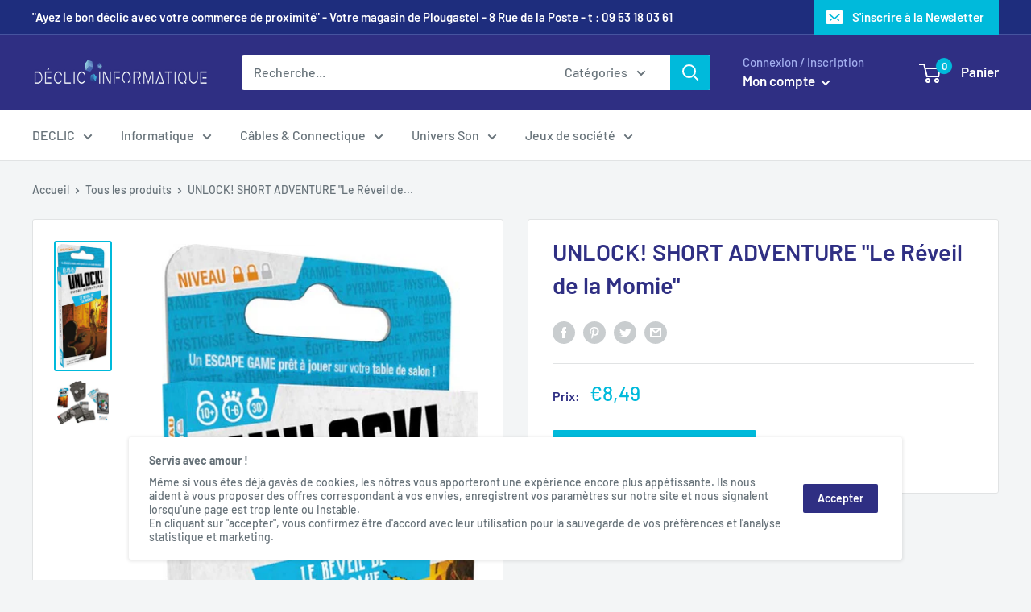

--- FILE ---
content_type: text/html; charset=utf-8
request_url: https://declic-plougastel.fr/products/copie-de-unlock-short-adventure-le-vol-de-lange
body_size: 40950
content:
<!doctype html>

<html class="no-js" lang="fr">
  <head>

<link href="//declic-plougastel.fr/cdn/shop/t/6/assets/beae.base.min.css?v=346920035423162891716991660" rel="stylesheet" type="text/css" media="all" />


    <style type="text/css" id="beae-global-theme-style">@import url("https://fonts.googleapis.com/css?family=Montserrat:100,200,300,400,500,600,700,800,900&display=swap");
@import url("https://fonts.googleapis.com/css?family=Roboto:100,200,300,400,500,600,700,800,900&display=swap");

            :root {
                --rows: 10;
                --beae-site-max-width: 1920px;
            }
            
        :root{--beae-global-colors-accent: #dc2626;--beae-global-colors-background: #e7e7e7;--beae-global-colors-primary: #171717;--beae-global-colors-secondary: #171717;--beae-global-colors-text: #171717;--beae-global-colors-white: white;--beae-global-colors-black: black;--beae-global-colors-transparent: transparent;--beae-global-colors-primary_50: #e6e6e6;--beae-global-colors-primary_100: #dadada;--beae-global-colors-primary_200: #cfcfcf;--beae-global-colors-primary_300: #b8b8b8;--beae-global-colors-primary_400: #8a8a8a;--beae-global-colors-primary_500: #5c5c5c;--beae-global-colors-primary_600: #171717;--beae-global-colors-primary_700: #141414;--beae-global-colors-primary_800: #121212;--beae-global-colors-primary_900: #0c0c0c;--beae-global-colors-primary_950: #070707;--beae-global-colors-secondary_50: #e6e6e6;--beae-global-colors-secondary_100: #dadada;--beae-global-colors-secondary_200: #cfcfcf;--beae-global-colors-secondary_300: #b8b8b8;--beae-global-colors-secondary_400: #8a8a8a;--beae-global-colors-secondary_500: #5c5c5c;--beae-global-colors-secondary_600: #171717;--beae-global-colors-secondary_700: #141414;--beae-global-colors-secondary_800: #121212;--beae-global-colors-secondary_900: #0c0c0c;--beae-global-colors-secondary_950: #070707;--beae-global-colors-text_50: #e6e6e6;--beae-global-colors-text_100: #dadada;--beae-global-colors-text_200: #cfcfcf;--beae-global-colors-text_300: #b8b8b8;--beae-global-colors-text_400: #8a8a8a;--beae-global-colors-text_500: #5c5c5c;--beae-global-colors-text_600: #171717;--beae-global-colors-text_700: #141414;--beae-global-colors-text_800: #121212;--beae-global-colors-text_900: #0c0c0c;--beae-global-colors-text_950: #070707;--beae-global-colors-accent_50: #fef2f2;--beae-global-colors-accent_100: #fee2e2;--beae-global-colors-accent_200: #fecaca;--beae-global-colors-accent_300: #fca5a5;--beae-global-colors-accent_400: #f87171;--beae-global-colors-accent_500: #ef4444;--beae-global-colors-accent_600: #dc2626;--beae-global-colors-accent_700: #b91c1c;--beae-global-colors-accent_800: #991b1b;--beae-global-colors-accent_900: #7f1d1d;--beae-global-colors-accent_950: #450a0a;--beae-global-colors-background_50: #fbfbfb;--beae-global-colors-background_100: #fafafa;--beae-global-colors-background_200: #f9f9f9;--beae-global-colors-background_300: #f7f7f7;--beae-global-colors-background_400: #f2f2f2;--beae-global-colors-background_500: #eeeeee;--beae-global-colors-background_600: #e7e7e7;--beae-global-colors-background_700: #dfdfdf;--beae-global-colors-background_800: #d8d8d8;--beae-global-colors-background_900: #c8c8c8;--beae-global-colors-background_950: #b9b9b9;--beae-page-width: 1470px;--beae-site-margin: 30px;--beae-site-margin-mobile: 15px;--beae-pageWidth: 1200px;} .beae-btn-pr{font-size: calc(14px * var(--text-ratio, 1))  ;line-height: 22px;letter-spacing: 0.1px;text-transform: uppercase;font-family: 'Montserrat', sans-serif;font-weight: 700;color: var(--beae-global-colors-background_50);background: var(--beae-global-colors-text_900);border-radius: 60px;}  .beae-btn-pr:hover{background: var(--beae-global-colors-text_500);color: var(--beae-global-colors-background_50);border-radius: 60px;}  .beae-btn-se{color: var(--beae-global-colors-primary_600);font-size: calc(14px * var(--text-ratio, 1))  ;line-height: 22px;text-transform: uppercase;font-family: 'Montserrat', sans-serif;letter-spacing: 0.1px;font-weight: 700;background: var(--beae-global-colors-background_50);border-radius: 60px;}  .beae-btn-se:hover{color: var(--beae-global-colors-background_50);background: var(--beae-global-colors-text_900);border-style: solid;border-color: var(--beae-global-colors-primary_600);border-width: 1px;border-radius: 60px;}  .beae-btn-te{font-size: calc(14px * var(--text-ratio, 1))  ;line-height: 20px;text-transform: uppercase;font-weight: 700;letter-spacing: 0.1px;font-family: 'Montserrat', sans-serif;text-decoration: underline;color: var(--beae-global-colors-primary_600);}  .beae-btn-te:hover{color: var(--beae-global-colors-primary_900);}  .beae-typo-h1{font-size: calc(57px * var(--text-ratio, 1))  ;line-height:78px;color:var(--beae-global-colors-text_900);font-family: 'Montserrat', sans-serif;font-weight:700;text-transform:uppercase;} .beae-typo-h2{font-size: calc(48px * var(--text-ratio, 1))  ;line-height:60px;color:var(--beae-global-colors-text_900);text-transform:uppercase;font-family: 'Montserrat', sans-serif;font-weight:700;} .beae-typo-h3{font-size: calc(38px * var(--text-ratio, 1))  ;line-height:48px;color:var(--beae-global-colors-text_900);font-weight:700;text-transform:uppercase;font-family: 'Montserrat', sans-serif;} .beae-typo-h4{font-size: calc(33px * var(--text-ratio, 1))  ;line-height:42px;font-family: 'Montserrat', sans-serif;color:var(--beae-global-colors-text_900);font-weight:700;text-transform:uppercase;} .beae-typo-h5{font-size: calc(28px * var(--text-ratio, 1))  ;line-height:38px;color:var(--beae-global-colors-text_900);font-family: 'Montserrat', sans-serif;text-transform:uppercase;font-weight:700;} .beae-typo-h6{font-size: calc(22px * var(--text-ratio, 1))  ;line-height:30px;color:var(--beae-global-colors-text_900);text-transform:uppercase;font-weight:700;font-family: 'Montserrat', sans-serif;} .beae-typo-p1{font-size: calc(16px * var(--text-ratio, 1))  ;line-height:20px;color:var(--beae-global-colors-text_500);font-weight:400;letter-spacing:0.1px;text-transform:none;font-family: 'Roboto', sans-serif;} .beae-typo-p2{line-height:20px;font-size: calc(16px * var(--text-ratio, 1))  ;color:var(--beae-global-colors-text_500);font-weight:400;letter-spacing:0.1px;text-transform:none;font-family: 'Roboto', sans-serif;} .beae-typo-p3{font-size: calc(14px * var(--text-ratio, 1))  ;line-height:19px;color:var(--beae-global-colors-text_500);text-transform:none;letter-spacing:0.1px;font-family: 'Roboto', sans-serif;font-weight:400;} @media screen and (max-width: 768px) {
       .beae-btn-pr{font-size: calc(12px  * var(--text-ratio, 1)) !important ;line-height: 20px !important;letter-spacing: 1px !important;}  .beae-btn-se{font-size: calc(12px  * var(--text-ratio, 1)) !important ;line-height: 20px !important;}  .beae-btn-te{font-size: calc(16px  * var(--text-ratio, 1)) !important ;line-height: 20px !important;}  .beae-typo-h1{font-size: calc(46px * var(--text-ratio, 1))  ;line-height: 59.8px;} .beae-typo-h2{font-size: calc(40px * var(--text-ratio, 1))  ;line-height: 54.6px;} .beae-typo-h3{font-size: calc(35px * var(--text-ratio, 1))  ;line-height: 45.5px;} .beae-typo-h4{font-size: calc(29px * var(--text-ratio, 1))  ;line-height: 37.7px;} .beae-typo-h5{font-size: calc(24px * var(--text-ratio, 1))  ;line-height: 36px;} .beae-typo-h6{font-size: calc(20px * var(--text-ratio, 1))  ;line-height: 36px;} .beae-typo-p1{font-size: calc(14px * var(--text-ratio, 1))  ;line-height: 21px;} .beae-typo-p2{line-height: 25.5px;font-size: calc(17px * var(--text-ratio, 1))  ;} .beae-typo-p3{font-size: calc(14px * var(--text-ratio, 1))  ;line-height: 21px;}
  }:root {
    --beae-global-colors-white: white;
    --beae-global-colors-black: black;
    --beae-global-colors-transparent: transparent;
  --beae-global-colors-white: white;--beae-global-colors-black: black;--beae-global-colors-transparent: transparent;}</style>

    

<script src="//declic-plougastel.fr/cdn/shop/t/6/assets/beae.base.min.js?v=21360682031789149311716991661" defer="defer"></script>
    <meta charset="utf-8"> 
    <meta http-equiv="X-UA-Compatible" content="IE=edge,chrome=1">
    <meta name="viewport" content="width=device-width, initial-scale=1.0, height=device-height, minimum-scale=1.0, maximum-scale=1.0">
    <meta name="theme-color" content="#00badb"><title>UNLOCK! SHORT ADVENTURE &quot;Le Réveil de la Momie&quot; &ndash; Declic Informatique
</title><meta name="description" content="1 à 6 joueurs Environ 30 minutes À partir de 10 ans Explorez les lieux, manipulez les machines dans l&#39;application, résolvez les énigmes et finissez l&#39;aventure dans le temps imparti... ! Dans Unlock! : Le Réveil de la Momie, trouvez le sarcophage dans un redoutable labyrinthe..."><link rel="canonical" href="https://declic-plougastel.fr/products/copie-de-unlock-short-adventure-le-vol-de-lange"><link rel="shortcut icon" href="//declic-plougastel.fr/cdn/shop/files/15ebd80a-0e97-41af-a1ae-91fe178e925d_48x48.jpg?v=1701506639" type="image/png"><link rel="preload" as="style" href="//declic-plougastel.fr/cdn/shop/t/6/assets/theme.scss.css?v=116219964807845199951763546162">

    <meta property="og:type" content="product">
  <meta property="og:title" content="UNLOCK! SHORT ADVENTURE &quot;Le Réveil de la Momie&quot;"><meta property="og:image" content="http://declic-plougastel.fr/cdn/shop/products/le-reveil-de-la-momie---unlock--short-adventures--p-image-81103-grande_1024x.jpg?v=1662622668">
    <meta property="og:image:secure_url" content="https://declic-plougastel.fr/cdn/shop/products/le-reveil-de-la-momie---unlock--short-adventures--p-image-81103-grande_1024x.jpg?v=1662622668"><meta property="og:image" content="http://declic-plougastel.fr/cdn/shop/products/le-reveil-de-la-momie---unlock--short-adventures--p-image-81104-grande_1024x.jpg?v=1662622668">
    <meta property="og:image:secure_url" content="https://declic-plougastel.fr/cdn/shop/products/le-reveil-de-la-momie---unlock--short-adventures--p-image-81104-grande_1024x.jpg?v=1662622668"><meta property="product:price:amount" content="8,49">
  <meta property="product:price:currency" content="EUR"><meta property="og:description" content="1 à 6 joueurs Environ 30 minutes À partir de 10 ans Explorez les lieux, manipulez les machines dans l&#39;application, résolvez les énigmes et finissez l&#39;aventure dans le temps imparti... ! Dans Unlock! : Le Réveil de la Momie, trouvez le sarcophage dans un redoutable labyrinthe..."><meta property="og:url" content="https://declic-plougastel.fr/products/copie-de-unlock-short-adventure-le-vol-de-lange">
<meta property="og:site_name" content="Declic Informatique"><meta name="twitter:card" content="summary"><meta name="twitter:title" content="UNLOCK! SHORT ADVENTURE "Le Réveil de la Momie"">
  <meta name="twitter:description" content="
1 à 6 joueurs
Environ 30 minutes
À partir de 10 ans



Explorez les lieux, manipulez les machines dans l&#39;application, résolvez les énigmes et finissez l&#39;aventure dans le temps imparti... !
Dans Unlock! : Le Réveil de la Momie, trouvez le sarcophage dans un redoutable labyrinthe...


">
  <meta name="twitter:image" content="https://declic-plougastel.fr/cdn/shop/products/le-reveil-de-la-momie---unlock--short-adventures--p-image-81103-grande_600x600_crop_center.jpg?v=1662622668">
<link rel="preconnect" href="//fonts.shopifycdn.com">
    <link rel="dns-prefetch" href="//productreviews.shopifycdn.com">
    <link rel="dns-prefetch" href="//maps.googleapis.com">
    <link rel="dns-prefetch" href="//maps.gstatic.com">

    <script>window.performance && window.performance.mark && window.performance.mark('shopify.content_for_header.start');</script><meta id="shopify-digital-wallet" name="shopify-digital-wallet" content="/30701289603/digital_wallets/dialog">
<meta name="shopify-checkout-api-token" content="6061e1d039e7458ec8adae69d5599486">
<meta id="in-context-paypal-metadata" data-shop-id="30701289603" data-venmo-supported="false" data-environment="production" data-locale="fr_FR" data-paypal-v4="true" data-currency="EUR">
<link rel="alternate" type="application/json+oembed" href="https://declic-plougastel.fr/products/copie-de-unlock-short-adventure-le-vol-de-lange.oembed">
<script async="async" src="/checkouts/internal/preloads.js?locale=fr-FR"></script>
<script id="shopify-features" type="application/json">{"accessToken":"6061e1d039e7458ec8adae69d5599486","betas":["rich-media-storefront-analytics"],"domain":"declic-plougastel.fr","predictiveSearch":true,"shopId":30701289603,"locale":"fr"}</script>
<script>var Shopify = Shopify || {};
Shopify.shop = "declic-informatique.myshopify.com";
Shopify.locale = "fr";
Shopify.currency = {"active":"EUR","rate":"1.0"};
Shopify.country = "FR";
Shopify.theme = {"name":"Warehouse","id":84834484355,"schema_name":"Warehouse","schema_version":"1.6.5","theme_store_id":871,"role":"main"};
Shopify.theme.handle = "null";
Shopify.theme.style = {"id":null,"handle":null};
Shopify.cdnHost = "declic-plougastel.fr/cdn";
Shopify.routes = Shopify.routes || {};
Shopify.routes.root = "/";</script>
<script type="module">!function(o){(o.Shopify=o.Shopify||{}).modules=!0}(window);</script>
<script>!function(o){function n(){var o=[];function n(){o.push(Array.prototype.slice.apply(arguments))}return n.q=o,n}var t=o.Shopify=o.Shopify||{};t.loadFeatures=n(),t.autoloadFeatures=n()}(window);</script>
<script id="shop-js-analytics" type="application/json">{"pageType":"product"}</script>
<script defer="defer" async type="module" src="//declic-plougastel.fr/cdn/shopifycloud/shop-js/modules/v2/client.init-shop-cart-sync_BcDpqI9l.fr.esm.js"></script>
<script defer="defer" async type="module" src="//declic-plougastel.fr/cdn/shopifycloud/shop-js/modules/v2/chunk.common_a1Rf5Dlz.esm.js"></script>
<script defer="defer" async type="module" src="//declic-plougastel.fr/cdn/shopifycloud/shop-js/modules/v2/chunk.modal_Djra7sW9.esm.js"></script>
<script type="module">
  await import("//declic-plougastel.fr/cdn/shopifycloud/shop-js/modules/v2/client.init-shop-cart-sync_BcDpqI9l.fr.esm.js");
await import("//declic-plougastel.fr/cdn/shopifycloud/shop-js/modules/v2/chunk.common_a1Rf5Dlz.esm.js");
await import("//declic-plougastel.fr/cdn/shopifycloud/shop-js/modules/v2/chunk.modal_Djra7sW9.esm.js");

  window.Shopify.SignInWithShop?.initShopCartSync?.({"fedCMEnabled":true,"windoidEnabled":true});

</script>
<script>(function() {
  var isLoaded = false;
  function asyncLoad() {
    if (isLoaded) return;
    isLoaded = true;
    var urls = ["https:\/\/snts-app.herokuapp.com\/get_script\/ae5d6a10b9a511eb89b1d6b4f4a00d9f.js?shop=declic-informatique.myshopify.com","https:\/\/wmse-app.herokuapp.com\/get_script\/a0e6f3e6081111ecb51ac669f6aa1e01.js?v=98357\u0026shop=declic-informatique.myshopify.com","https:\/\/cdn.opinew.com\/js\/opinew-active.js?shop=declic-informatique.myshopify.com","https:\/\/static.2-b.io\/se\/2022\/09\/loader.61f6e8.js?shop=declic-informatique.myshopify.com","https:\/\/cdn.nfcube.com\/instafeed-fb0b2239a6bc79344f98be3175070e80.js?shop=declic-informatique.myshopify.com","https:\/\/cdn5.hextom.com\/js\/vimotia.js?shop=declic-informatique.myshopify.com"];
    for (var i = 0; i < urls.length; i++) {
      var s = document.createElement('script');
      s.type = 'text/javascript';
      s.async = true;
      s.src = urls[i];
      var x = document.getElementsByTagName('script')[0];
      x.parentNode.insertBefore(s, x);
    }
  };
  if(window.attachEvent) {
    window.attachEvent('onload', asyncLoad);
  } else {
    window.addEventListener('load', asyncLoad, false);
  }
})();</script>
<script id="__st">var __st={"a":30701289603,"offset":3600,"reqid":"b7b55f1d-518e-46e6-918e-fa3e925fb983-1769239031","pageurl":"declic-plougastel.fr\/products\/copie-de-unlock-short-adventure-le-vol-de-lange","u":"b3e2fd7c19f1","p":"product","rtyp":"product","rid":7800955240706};</script>
<script>window.ShopifyPaypalV4VisibilityTracking = true;</script>
<script id="captcha-bootstrap">!function(){'use strict';const t='contact',e='account',n='new_comment',o=[[t,t],['blogs',n],['comments',n],[t,'customer']],c=[[e,'customer_login'],[e,'guest_login'],[e,'recover_customer_password'],[e,'create_customer']],r=t=>t.map((([t,e])=>`form[action*='/${t}']:not([data-nocaptcha='true']) input[name='form_type'][value='${e}']`)).join(','),a=t=>()=>t?[...document.querySelectorAll(t)].map((t=>t.form)):[];function s(){const t=[...o],e=r(t);return a(e)}const i='password',u='form_key',d=['recaptcha-v3-token','g-recaptcha-response','h-captcha-response',i],f=()=>{try{return window.sessionStorage}catch{return}},m='__shopify_v',_=t=>t.elements[u];function p(t,e,n=!1){try{const o=window.sessionStorage,c=JSON.parse(o.getItem(e)),{data:r}=function(t){const{data:e,action:n}=t;return t[m]||n?{data:e,action:n}:{data:t,action:n}}(c);for(const[e,n]of Object.entries(r))t.elements[e]&&(t.elements[e].value=n);n&&o.removeItem(e)}catch(o){console.error('form repopulation failed',{error:o})}}const l='form_type',E='cptcha';function T(t){t.dataset[E]=!0}const w=window,h=w.document,L='Shopify',v='ce_forms',y='captcha';let A=!1;((t,e)=>{const n=(g='f06e6c50-85a8-45c8-87d0-21a2b65856fe',I='https://cdn.shopify.com/shopifycloud/storefront-forms-hcaptcha/ce_storefront_forms_captcha_hcaptcha.v1.5.2.iife.js',D={infoText:'Protégé par hCaptcha',privacyText:'Confidentialité',termsText:'Conditions'},(t,e,n)=>{const o=w[L][v],c=o.bindForm;if(c)return c(t,g,e,D).then(n);var r;o.q.push([[t,g,e,D],n]),r=I,A||(h.body.append(Object.assign(h.createElement('script'),{id:'captcha-provider',async:!0,src:r})),A=!0)});var g,I,D;w[L]=w[L]||{},w[L][v]=w[L][v]||{},w[L][v].q=[],w[L][y]=w[L][y]||{},w[L][y].protect=function(t,e){n(t,void 0,e),T(t)},Object.freeze(w[L][y]),function(t,e,n,w,h,L){const[v,y,A,g]=function(t,e,n){const i=e?o:[],u=t?c:[],d=[...i,...u],f=r(d),m=r(i),_=r(d.filter((([t,e])=>n.includes(e))));return[a(f),a(m),a(_),s()]}(w,h,L),I=t=>{const e=t.target;return e instanceof HTMLFormElement?e:e&&e.form},D=t=>v().includes(t);t.addEventListener('submit',(t=>{const e=I(t);if(!e)return;const n=D(e)&&!e.dataset.hcaptchaBound&&!e.dataset.recaptchaBound,o=_(e),c=g().includes(e)&&(!o||!o.value);(n||c)&&t.preventDefault(),c&&!n&&(function(t){try{if(!f())return;!function(t){const e=f();if(!e)return;const n=_(t);if(!n)return;const o=n.value;o&&e.removeItem(o)}(t);const e=Array.from(Array(32),(()=>Math.random().toString(36)[2])).join('');!function(t,e){_(t)||t.append(Object.assign(document.createElement('input'),{type:'hidden',name:u})),t.elements[u].value=e}(t,e),function(t,e){const n=f();if(!n)return;const o=[...t.querySelectorAll(`input[type='${i}']`)].map((({name:t})=>t)),c=[...d,...o],r={};for(const[a,s]of new FormData(t).entries())c.includes(a)||(r[a]=s);n.setItem(e,JSON.stringify({[m]:1,action:t.action,data:r}))}(t,e)}catch(e){console.error('failed to persist form',e)}}(e),e.submit())}));const S=(t,e)=>{t&&!t.dataset[E]&&(n(t,e.some((e=>e===t))),T(t))};for(const o of['focusin','change'])t.addEventListener(o,(t=>{const e=I(t);D(e)&&S(e,y())}));const B=e.get('form_key'),M=e.get(l),P=B&&M;t.addEventListener('DOMContentLoaded',(()=>{const t=y();if(P)for(const e of t)e.elements[l].value===M&&p(e,B);[...new Set([...A(),...v().filter((t=>'true'===t.dataset.shopifyCaptcha))])].forEach((e=>S(e,t)))}))}(h,new URLSearchParams(w.location.search),n,t,e,['guest_login'])})(!0,!0)}();</script>
<script integrity="sha256-4kQ18oKyAcykRKYeNunJcIwy7WH5gtpwJnB7kiuLZ1E=" data-source-attribution="shopify.loadfeatures" defer="defer" src="//declic-plougastel.fr/cdn/shopifycloud/storefront/assets/storefront/load_feature-a0a9edcb.js" crossorigin="anonymous"></script>
<script data-source-attribution="shopify.dynamic_checkout.dynamic.init">var Shopify=Shopify||{};Shopify.PaymentButton=Shopify.PaymentButton||{isStorefrontPortableWallets:!0,init:function(){window.Shopify.PaymentButton.init=function(){};var t=document.createElement("script");t.src="https://declic-plougastel.fr/cdn/shopifycloud/portable-wallets/latest/portable-wallets.fr.js",t.type="module",document.head.appendChild(t)}};
</script>
<script data-source-attribution="shopify.dynamic_checkout.buyer_consent">
  function portableWalletsHideBuyerConsent(e){var t=document.getElementById("shopify-buyer-consent"),n=document.getElementById("shopify-subscription-policy-button");t&&n&&(t.classList.add("hidden"),t.setAttribute("aria-hidden","true"),n.removeEventListener("click",e))}function portableWalletsShowBuyerConsent(e){var t=document.getElementById("shopify-buyer-consent"),n=document.getElementById("shopify-subscription-policy-button");t&&n&&(t.classList.remove("hidden"),t.removeAttribute("aria-hidden"),n.addEventListener("click",e))}window.Shopify?.PaymentButton&&(window.Shopify.PaymentButton.hideBuyerConsent=portableWalletsHideBuyerConsent,window.Shopify.PaymentButton.showBuyerConsent=portableWalletsShowBuyerConsent);
</script>
<script data-source-attribution="shopify.dynamic_checkout.cart.bootstrap">document.addEventListener("DOMContentLoaded",(function(){function t(){return document.querySelector("shopify-accelerated-checkout-cart, shopify-accelerated-checkout")}if(t())Shopify.PaymentButton.init();else{new MutationObserver((function(e,n){t()&&(Shopify.PaymentButton.init(),n.disconnect())})).observe(document.body,{childList:!0,subtree:!0})}}));
</script>
<link id="shopify-accelerated-checkout-styles" rel="stylesheet" media="screen" href="https://declic-plougastel.fr/cdn/shopifycloud/portable-wallets/latest/accelerated-checkout-backwards-compat.css" crossorigin="anonymous">
<style id="shopify-accelerated-checkout-cart">
        #shopify-buyer-consent {
  margin-top: 1em;
  display: inline-block;
  width: 100%;
}

#shopify-buyer-consent.hidden {
  display: none;
}

#shopify-subscription-policy-button {
  background: none;
  border: none;
  padding: 0;
  text-decoration: underline;
  font-size: inherit;
  cursor: pointer;
}

#shopify-subscription-policy-button::before {
  box-shadow: none;
}

      </style>

<script>window.performance && window.performance.mark && window.performance.mark('shopify.content_for_header.end');</script>
  <script type="text/javascript">
    var Tipo = Tipo || {};
    Tipo.Booking = Tipo.Booking || {};
    Tipo.Booking.appUrl = 'https://booking.tipo.io';
    Tipo.Booking.shop = {
      id: 35406,
      url : 'declic-informatique.myshopify.com',
      domain : 'declic-plougastel.fr',
      settings : "{\"general\":{\"hide_add_to_cart\":\"2\",\"hide_buy_now\":\"2\",\"redirect_url\":null,\"allow_bring_more\":false,\"confirm_to\":\"checkout\",\"time_format\":\"24h\",\"multipleEmployees\":\"1\",\"hide_employee_on_front_store\":true,\"multipleLocations\":\"0\",\"show_location_on_front_store\":true,\"formatDate\":\"YYYY-MM-DD\",\"formatDateServe\":\"Y-m-d\",\"formatDateTime\":\"YYYY-MM-DD HH:mm\",\"formatTime\":\"HH:mm\",\"weekStart\":0},\"booking\":{\"text_price_color\":\"#ff0000\",\"timeBlock\":\"fixed\",\"stepping\":\"60\",\"font\":\"Arial\",\"primary_color\":\"#1fd3c0\",\"cancel_button\":\"#ffffff\",\"text_color\":\"#6370a7\",\"calender_background_color\":\"#2b3360\",\"calender_text_color\":\"#ffffff\",\"day_off_color\":\"#a3a3a3\",\"time_slot_color\":\"#414c89\",\"time_slot_color_hover\":\"#313d88\",\"selected_time_slot_color\":\"#ffd153\",\"background_color_calendar\":\"#2b3360\",\"background_image\":\"preset1.jpg\",\"selected_day_color\":\"#1fd3c0\",\"time_slot_color_selected\":\"#ff007b\",\"background_color_box_message_time_slot_no_available\":\"#e9e9e9\",\"text_color_text_box_message_time_slot_no_available\":\"#424242\",\"time_slot_no_available_color\":\"#a3a3a3\",\"sortProduct\":{\"type\":1,\"sortProductAuto\":\"asc\",\"sortProductManually\":[\"7843497246978\"]},\"statusDefault\":\"2\"},\"translation\":{\"languageDatepicker\":\"en-US\",\"customDatePickerDays\":\"Sunday, Monday, Tuesday, Wednesday, Thursday, Friday, Saturday\",\"customDatePickerDaysShort\":\"Sun, Mon, Tue, Wed, Thu, Fri, Sat\",\"customDatePickerDaysMin\":\"Su, Mo, Tu, We, Th, Fr, Sa\",\"customDatePickerMonths\":\"January, February, March, April, May, June, July, August, September, October, November, December\",\"customDatePickerMonthsShort\":\"Jan, Feb, Mar, Apr, May, Jun, Jul, Aug, Sep, Oct, Nov, Dec\",\"widget\":{\"default\":{\"please_select\":\"Please select service\",\"training\":\"Training\",\"trainer\":\"Trainer\",\"bringing_anyone\":\"Bringing anyone with you?\",\"num_of_additional\":\"Number of Additional People\",\"date_and_time\":\"Pick date & time\",\"continue\":\"Continue\",\"total_price\":\"Total Price\",\"confirm\":\"Confirm\",\"cancel\":\"Cancel\",\"thank_you\":\"Thank you! Your booking is completed\",\"date\":\"Date\",\"time\":\"Time\",\"datetime\":\"Date Time\",\"duration\":\"Duration\",\"location\":\"Location\",\"first_name\":\"First name\",\"last_name\":\"Last name\",\"phone\":\"Phone\",\"email\":\"Email\",\"address\":\"Address\",\"address_2\":\"Address 2\",\"status\":\"Status\",\"country\":\"Country\",\"full_name\":\"Fullname\",\"product\":\"Service\",\"product_placeholder\":\"Select your service\",\"variant\":\"Variant\",\"variant_placeholder\":\"Select your variant\",\"location_placeholder\":\"Select a location\",\"employee\":\"Employee\",\"employee_placeholder\":\"Select an employee\",\"quantity\":\"Quantity\",\"back\":\"Back\",\"payment\":\"Payment\",\"you_can_only_bring\":\"You can only bring {number} people\",\"not_available\":\"Selected service is currently not available.\",\"no_employee\":\"No employee\",\"no_location\":\"No location\",\"is_required\":\"This field is required.\",\"valid_phone_number\":\"Please enter a valid phone number.\",\"valid_email\":\"Please enter a valid email.\",\"time_slot_no_available\":\"This slot is no longer available\",\"price\":\"Price\",\"export_file_isc\":\"Export to file isc\",\"confirm_free_booking_successfully\":\"Thank for your booking. We will get back to you shortly.\",\"confirm_free_booking_unsuccessfully\":\"Whoops, looks like something went wrong.\",\"duration_unit\":\"minutes\"}}},\"integrate\":{\"zapier\":{\"cretaeOrUpdateUrl\":\"\",\"deleteUrl\":\"\"}},\"free_form\":{\"first_name\":{\"enable\":true,\"label\":\"First name\",\"required\":true},\"last_name\":{\"enable\":true,\"label\":\"Last name\",\"required\":true},\"phone_number\":{\"enable\":false,\"label\":\"Phone number\",\"required\":true},\"email\":{\"label\":\"Email\",\"required\":true,\"enable\":true}}}",
      locale: 'en',
      plan : {"id":7,"version":"2","plan":"FREE","feature":"{\"employee\":1,\"product\":1,\"location\":1,\"extraFieldSet\":false,\"hideBrand\":false,\"trialDay\":\"0\",\"trialDayOld\":\"0\",\"priceOld\":\"0\",\"googleCalendar\":false,\"zoom\":false}","price":"0.00","type":"month","status":1,"created_at":null,"updated_at":"2022-01-21 02:21:05"}
    };
    Tipo.Booking.locale = "fr";
    Tipo.Booking.countryCode = ['fr'];
    
      Tipo.Booking.product = {"id":7800955240706,"title":"UNLOCK! SHORT ADVENTURE \"Le Réveil de la Momie\"","handle":"copie-de-unlock-short-adventure-le-vol-de-lange","description":"\u003cul class=\"fa_carac\" data-mce-fragment=\"1\"\u003e\n\u003cli class=\"fa_joueurs\" data-mce-fragment=\"1\"\u003e1 à 6 joueurs\u003c\/li\u003e\n\u003cli class=\"fa_duree\" data-mce-fragment=\"1\"\u003eEnviron 30 minutes\u003c\/li\u003e\n\u003cli class=\"fa_age\" data-mce-fragment=\"1\"\u003eÀ partir de 10 ans\u003c\/li\u003e\n\u003c\/ul\u003e\n\u003cdiv class=\"hide_info_annexe row small-collapse medium-uncollapse\"\u003e\n\u003cdiv class=\"column small-12\"\u003e\n\u003cp data-mce-fragment=\"1\"\u003eExplorez les lieux, manipulez les machines dans l'application, résolvez les énigmes et finissez l'aventure dans le temps imparti... !\u003cspan style=\"color: #ff0000;\" data-mce-fragment=\"1\" data-mce-style=\"color: #ff0000;\"\u003e\u003cstrong data-mce-fragment=\"1\"\u003e\u003cem data-mce-fragment=\"1\"\u003e\u003c\/em\u003e\u003c\/strong\u003e\u003c\/span\u003e\u003c\/p\u003e\n\u003cp data-mce-fragment=\"1\"\u003eDans \u003cspan class=\"style-client-colored-text\"\u003eUnlock! : Le Réveil de la Momie\u003c\/span\u003e, trouvez le sarcophage dans un redoutable labyrinthe...\u003c\/p\u003e\n\u003cbr\u003e\n\u003c\/div\u003e\n\u003c\/div\u003e","published_at":"2022-09-08T09:36:24+02:00","created_at":"2022-09-08T09:36:25+02:00","vendor":"Asmodee","type":"Jeux de société","tags":["Jeux d'enquêtes"],"price":849,"price_min":849,"price_max":849,"available":true,"price_varies":false,"compare_at_price":null,"compare_at_price_min":0,"compare_at_price_max":0,"compare_at_price_varies":false,"variants":[{"id":43189793947906,"title":"Default Title","option1":"Default Title","option2":null,"option3":null,"sku":"","requires_shipping":true,"taxable":true,"featured_image":null,"available":true,"name":"UNLOCK! SHORT ADVENTURE \"Le Réveil de la Momie\"","public_title":null,"options":["Default Title"],"price":849,"weight":785,"compare_at_price":null,"inventory_management":"shopify","barcode":"","requires_selling_plan":false,"selling_plan_allocations":[]}],"images":["\/\/declic-plougastel.fr\/cdn\/shop\/products\/le-reveil-de-la-momie---unlock--short-adventures--p-image-81103-grande.jpg?v=1662622668","\/\/declic-plougastel.fr\/cdn\/shop\/products\/le-reveil-de-la-momie---unlock--short-adventures--p-image-81104-grande.jpg?v=1662622668"],"featured_image":"\/\/declic-plougastel.fr\/cdn\/shop\/products\/le-reveil-de-la-momie---unlock--short-adventures--p-image-81103-grande.jpg?v=1662622668","options":["Title"],"media":[{"alt":null,"id":30537664561410,"position":1,"preview_image":{"aspect_ratio":0.416,"height":1023,"width":426,"src":"\/\/declic-plougastel.fr\/cdn\/shop\/products\/le-reveil-de-la-momie---unlock--short-adventures--p-image-81103-grande.jpg?v=1662622668"},"aspect_ratio":0.416,"height":1023,"media_type":"image","src":"\/\/declic-plougastel.fr\/cdn\/shop\/products\/le-reveil-de-la-momie---unlock--short-adventures--p-image-81103-grande.jpg?v=1662622668","width":426},{"alt":null,"id":30537664528642,"position":2,"preview_image":{"aspect_ratio":1.185,"height":863,"width":1023,"src":"\/\/declic-plougastel.fr\/cdn\/shop\/products\/le-reveil-de-la-momie---unlock--short-adventures--p-image-81104-grande.jpg?v=1662622668"},"aspect_ratio":1.185,"height":863,"media_type":"image","src":"\/\/declic-plougastel.fr\/cdn\/shop\/products\/le-reveil-de-la-momie---unlock--short-adventures--p-image-81104-grande.jpg?v=1662622668","width":1023}],"requires_selling_plan":false,"selling_plan_groups":[],"content":"\u003cul class=\"fa_carac\" data-mce-fragment=\"1\"\u003e\n\u003cli class=\"fa_joueurs\" data-mce-fragment=\"1\"\u003e1 à 6 joueurs\u003c\/li\u003e\n\u003cli class=\"fa_duree\" data-mce-fragment=\"1\"\u003eEnviron 30 minutes\u003c\/li\u003e\n\u003cli class=\"fa_age\" data-mce-fragment=\"1\"\u003eÀ partir de 10 ans\u003c\/li\u003e\n\u003c\/ul\u003e\n\u003cdiv class=\"hide_info_annexe row small-collapse medium-uncollapse\"\u003e\n\u003cdiv class=\"column small-12\"\u003e\n\u003cp data-mce-fragment=\"1\"\u003eExplorez les lieux, manipulez les machines dans l'application, résolvez les énigmes et finissez l'aventure dans le temps imparti... !\u003cspan style=\"color: #ff0000;\" data-mce-fragment=\"1\" data-mce-style=\"color: #ff0000;\"\u003e\u003cstrong data-mce-fragment=\"1\"\u003e\u003cem data-mce-fragment=\"1\"\u003e\u003c\/em\u003e\u003c\/strong\u003e\u003c\/span\u003e\u003c\/p\u003e\n\u003cp data-mce-fragment=\"1\"\u003eDans \u003cspan class=\"style-client-colored-text\"\u003eUnlock! : Le Réveil de la Momie\u003c\/span\u003e, trouvez le sarcophage dans un redoutable labyrinthe...\u003c\/p\u003e\n\u003cbr\u003e\n\u003c\/div\u003e\n\u003c\/div\u003e"};
      Tipo.Booking.product.options = [{"name":"Title","position":1,"values":["Default Title"]}];
      
        Tipo.Booking.product.variants[0].inventory_management = 'shopify';
        Tipo.Booking.product.variants[0].inventory_quantity = 5;
        Tipo.Booking.product.variants[0].inventory_policy = 'deny';
      
    

    

    Tipo.Booking.settings = {"general":{"hide_add_to_cart":"2","hide_buy_now":"2","redirect_url":null,"allow_bring_more":false,"confirm_to":"checkout","time_format":"24h","multipleEmployees":"1","hide_employee_on_front_store":true,"multipleLocations":"0","show_location_on_front_store":true,"formatDate":"YYYY-MM-DD","formatDateServe":"Y-m-d","formatDateTime":"YYYY-MM-DD HH:mm","formatTime":"HH:mm","weekStart":0},"booking":{"text_price_color":"#ff0000","timeBlock":"fixed","stepping":"60","font":"Arial","primary_color":"#1fd3c0","cancel_button":"#ffffff","text_color":"#6370a7","calender_background_color":"#2b3360","calender_text_color":"#ffffff","day_off_color":"#a3a3a3","time_slot_color":"#414c89","time_slot_color_hover":"#313d88","selected_time_slot_color":"#ffd153","background_color_calendar":"#2b3360","background_image":"preset1.jpg","selected_day_color":"#1fd3c0","time_slot_color_selected":"#ff007b","background_color_box_message_time_slot_no_available":"#e9e9e9","text_color_text_box_message_time_slot_no_available":"#424242","time_slot_no_available_color":"#a3a3a3","sortProduct":{"type":1,"sortProductAuto":"asc","sortProductManually":["7843497246978"]},"statusDefault":"2"},"translation":{"languageDatepicker":"en-US","customDatePickerDays":"Sunday, Monday, Tuesday, Wednesday, Thursday, Friday, Saturday","customDatePickerDaysShort":"Sun, Mon, Tue, Wed, Thu, Fri, Sat","customDatePickerDaysMin":"Su, Mo, Tu, We, Th, Fr, Sa","customDatePickerMonths":"January, February, March, April, May, June, July, August, September, October, November, December","customDatePickerMonthsShort":"Jan, Feb, Mar, Apr, May, Jun, Jul, Aug, Sep, Oct, Nov, Dec","widget":{"default":{"please_select":"Please select service","training":"Training","trainer":"Trainer","bringing_anyone":"Bringing anyone with you?","num_of_additional":"Number of Additional People","date_and_time":"Pick date & time","continue":"Continue","total_price":"Total Price","confirm":"Confirm","cancel":"Cancel","thank_you":"Thank you! Your booking is completed","date":"Date","time":"Time","datetime":"Date Time","duration":"Duration","location":"Location","first_name":"First name","last_name":"Last name","phone":"Phone","email":"Email","address":"Address","address_2":"Address 2","status":"Status","country":"Country","full_name":"Fullname","product":"Service","product_placeholder":"Select your service","variant":"Variant","variant_placeholder":"Select your variant","location_placeholder":"Select a location","employee":"Employee","employee_placeholder":"Select an employee","quantity":"Quantity","back":"Back","payment":"Payment","you_can_only_bring":"You can only bring {number} people","not_available":"Selected service is currently not available.","no_employee":"No employee","no_location":"No location","is_required":"This field is required.","valid_phone_number":"Please enter a valid phone number.","valid_email":"Please enter a valid email.","time_slot_no_available":"This slot is no longer available","price":"Price","export_file_isc":"Export to file isc","confirm_free_booking_successfully":"Thank for your booking. We will get back to you shortly.","confirm_free_booking_unsuccessfully":"Whoops, looks like something went wrong.","duration_unit":"minutes"}}},"free_form":{"first_name":{"enable":true,"label":"First name","required":true},"last_name":{"enable":true,"label":"Last name","required":true},"phone_number":{"enable":false,"label":"Phone number","required":true},"email":{"label":"Email","required":true,"enable":true}},"languageDatepicker":{"days":["Sunday","Monday","Tuesday","Wednesday","Thursday","Friday","Saturday"],"daysShort":["Sun","Mon","Tue","Wed","Thu","Fri","Sat"],"daysMin":["Su","Mo","Tu","We","Th","Fr","Sa"],"months":["January","February","March","April","May","June","July","August","September","October","November","December"],"monthsShort":["Jan","Feb","Mar","Apr","May","Jun","Jul","Aug","Sep","Oct","Nov","Dec"]}}
  Tipo.Booking.page = {
    type : 'product'
  };
  Tipo.Booking.money_format = '€{{amount_with_comma_separator}}';
  Tipo.Booking.timezone = {
    shop : 'Europe/Paris',
    server : 'UTC'
  }
  Tipo.Booking.configs = {
    locations : [{"id":41048,"name":"Default location","employee_ids":[44947]}],
    employees : [{"id":44947,"first_name":"philippe","last_name":"marin","avatar":"noimg.png","location_ids":[41048]}]
  };
  Tipo.Booking.configs.products = [
        ...[{"id":"7843497246978","title":"ANIMATION JEUX DE SOCIETE","handle":"animation-jeux-de-societe","capacity":{"type":"product","rule":"5"},"extra_filed_set_id":null,"note":"Retrouvons nous autour d'un jeu de soci\u00e9t\u00e9","is_free":1,"available_time_basis":"employees","duration":{"type":"product","rule":180},"location_ids":[41048],"employee_ids":[44947]}],
      ]
  
  Tipo.Booking.trans = Tipo.Booking.settings.translation.widget[Tipo.Booking.locale] || Tipo.Booking.settings.translation.widget.default
</script>
<textarea style="display:none !important" class="tipo-money-format">€{{amount_with_comma_separator}}</textarea>
<style>
  .tpb-booking-form *{
    font-family: Arial;
  }
  .tpb-booking-form .copyright{
    display: none;
  }
  .tpb-booking-form .tpb-box .tpb-form-control .tpb-text-price{
    color: #ff0000;
  }
  .tpb-booking-form .tpb-box .tpb-form-control label,
  .tpb-booking-form .tpb-box .tpb-form-control #tpb-message-bring_qty,
  .tpb-booking-form .tpb-box .tpb-form-control .ss-single-selected,
  .tpb-booking-form .tpb-box .tpb-form-control #tpb-productTitle-input,
  .tpb-booking-form .tpb-box .extra-fields .element,
  .tpb-booking-form .tpb-box .extra-fields .element label,
  .tpb-booking-form .tpb-box .extra-fields .element input,
  .tpb-booking-form .tpb-box .extra-fields .element textarea,
  .tpb-booking-form .tpb-box .extra-fields .element select,
  .tpb-booking-form .tpb-box .label,
  .tpb-booking-form .tpb-box .booking-info{
    color: #6370a7;
  }
  .tpb-booking-form .tpb-box .content .step1 {
    background-image: url('https://cdn.shopify.com/s/files/1/0307/0128/9603/t/6/assets/tipo.booking.img-background.preset1.jpg');
  }
  .tpb-booking-form .tpb-box .content .step1 .inner-step h5{
    color: #6370a7;
  }
  .tpb-message_not-available,
  .tpb-message_not-available .dismiss svg {
    color: #6370a7;
  }
  .tpb-box .action .continue-button,
  .tpb-box .action .confirm-button,
  .tpb-box .action .confirm-button.loading .spinner{
    background-color: #1fd3c0;
  }
  .tpb-box .action .back-button{
    color: #6370a7;
  }
  .tpb-form-control.price p {
    color: #6370a7;
  }

  /* Next Step */
  .tpb-box .content .step2{
    background: #2b3360;
  }
  .tpb-box .content .confirm .product-info .title,
  .tpb-box .content .confirm .booking-info,
  .tpb-box .content .confirm .booking-info label
  .tpb-box .content .confirm .extra-fields .element *,
  .tpb-box .content .confirm .extra-fields .element .ss-single-selected,
  .tpb-box .content .confirm .extra-fields .tpb-radio-group,
  .tpb-box .content .confirm .extra-fields .tpb-radio-group [type="radio"]:not(:checked) + label,
  .tpb-box .content .confirm .subtotal > .g-row ,
  .success_message_when_free_booking,
  .tpb-wrapper-btnExport,
  .tpb-wrapper-btnExport .tpb-btnExport .tpb-btnExport-title .tpb-btnExport-title_text,
  .infoBooking,
  .infoBooking label,
  .confirmBookingFree_action,
  .confirmBookingFree_action a div span,
  {
    color: #6370a7;
  }
  .tpb-box .content .confirm .extra-fields .tpb-checkbox .ctx:hover span:first-child
  .tpb-box .content .confirm .extra-fields .tpb-checkbox .inp-box:checked + .ctx span:first-child
  {
    border-color: #6370a7;
  }
  .tpb-box .content .confirm .extra-fields .tpb-radio-group [type="radio"]:checked + label:after,
  .tpb-box .content .confirm .extra-fields .tpb-checkbox .inp-box:checked + .ctx span:first-child{
    background: #6370a7;
  }
  .tpb-box .content .confirm .subtotal > .g-row .value{
    color: #1fd3c0;
  }
  .tpb-datepicker .datepicker-panel > ul > li {
    color: #ffffff;
  }
  .tpb-datepicker .datepicker-panel > ul > li:hover{
    background: #313d88;
  }
  .tpb-datepicker .datepicker-panel > ul > li.disabled{
    color: #a3a3a3;
  }
  .tpb-datepicker .datepicker-panel > ul > li.picked{
    background: #1fd3c0;
  }
  .tpb-timepicker .radiobtn{
    color: #ffffff;
  }
  .tpb-timepicker .radiobtn .tooltip{
    background-color: #e9e9e9;
    color: #424242;
  }
  .tpb-timepicker .radiobtn label{
    background: #414c89;
    color: #ffffff;
  }
  .tpb-timepicker .radiobtn label:hover {
    background: #313d88;
  }
  .tpb-timepicker .radiobtn label.disabled {
    background: #a3a3a3;
  }
  .tpb-timepicker .radiobtn input[type="radio"]:checked + label,
  .tpb-timepicker .radiobtn input[type="checkbox"]:checked + label {
    background: #ff007b;
  }

  /* History */
  #tpb-history-booking * {
    font-family: Arial;
  }
  #tpb-history-booking .tpb-table tr th{
    color: #6370a7;
  }
  #tpb-history-booking .copyright {
    display: none;
  }
</style>
<script src='//declic-plougastel.fr/cdn/shop/t/6/assets/tipo.booking.index.min.js?v=167610409380024229381665992720' defer ></script>
<link href="//declic-plougastel.fr/cdn/shop/t/6/assets/globo.formbuilder.css?v=82880056313054342611581172454" rel="stylesheet" type="text/css" media="all" /><script src="https://www.google.com/recaptcha/api.js?render=explicit&hl=fr" async defer></script>
<script>
	var Globo = Globo || {};
    Globo.FormBuilder = Globo.FormBuilder || {}
    Globo.FormBuilder.url = "https://form.globosoftware.net"
    Globo.FormBuilder.shop = {
        settings : {
            reCaptcha : {
                siteKey : ''
            }
        }
    }
    Globo.FormBuilder.forms = []

        Globo.FormBuilder.page = {
        title : document.title,
        href : window.location.href
    }
</script>

<script type="text/template" id="globo-formbuilder-dynamicCSS">

	.globo-form-app{
    max-width: {{configs.appearance.width}}px;
    width: -webkit-fill-available;
}
.globo-form-app .footer button{
    border:1px solid {{configs.appearance.mainColor}};
}
.globo-form-app .footer button.submit,
.globo-form-app .footer button.action.loading .spinner{
    background-color: {{configs.appearance.mainColor}};
    color : {{ configs.appearance.mainColor | idealTextColor }};
}
.globo-form-app .globo-form-control .star-rating>fieldset:not(:checked)>label:before {
    content: url('data:image/svg+xml; utf8, <svg aria-hidden="true" focusable="false" data-prefix="far" data-icon="star" class="svg-inline--fa fa-star fa-w-18" role="img" xmlns="http://www.w3.org/2000/svg" viewBox="0 0 576 512"><path fill="{{configs.appearance.mainColor | encodeHexColor }}" d="M528.1 171.5L382 150.2 316.7 17.8c-11.7-23.6-45.6-23.9-57.4 0L194 150.2 47.9 171.5c-26.2 3.8-36.7 36.1-17.7 54.6l105.7 103-25 145.5c-4.5 26.3 23.2 46 46.4 33.7L288 439.6l130.7 68.7c23.2 12.2 50.9-7.4 46.4-33.7l-25-145.5 105.7-103c19-18.5 8.5-50.8-17.7-54.6zM388.6 312.3l23.7 138.4L288 385.4l-124.3 65.3 23.7-138.4-100.6-98 139-20.2 62.2-126 62.2 126 139 20.2-100.6 98z"></path></svg>');
}
.globo-form-app .globo-form-control .star-rating>fieldset>input:checked ~ label:before {
    content: url('data:image/svg+xml; utf8, <svg aria-hidden="true" focusable="false" data-prefix="fas" data-icon="star" class="svg-inline--fa fa-star fa-w-18" role="img" xmlns="http://www.w3.org/2000/svg" viewBox="0 0 576 512"><path fill="{{configs.appearance.mainColor | encodeHexColor }}" d="M259.3 17.8L194 150.2 47.9 171.5c-26.2 3.8-36.7 36.1-17.7 54.6l105.7 103-25 145.5c-4.5 26.3 23.2 46 46.4 33.7L288 439.6l130.7 68.7c23.2 12.2 50.9-7.4 46.4-33.7l-25-145.5 105.7-103c19-18.5 8.5-50.8-17.7-54.6L382 150.2 316.7 17.8c-11.7-23.6-45.6-23.9-57.4 0z"></path></svg>');
}
.globo-form-app .globo-form-control .star-rating>fieldset:not(:checked)>label:hover:before, .globo-form-app .globo-form-control .star-rating>fieldset:not(:checked)>label:hover ~ label:before{
    content : url('data:image/svg+xml; utf8, <svg aria-hidden="true" focusable="false" data-prefix="fas" data-icon="star" class="svg-inline--fa fa-star fa-w-18" role="img" xmlns="http://www.w3.org/2000/svg" viewBox="0 0 576 512"><path fill="{{configs.appearance.mainColor | encodeHexColor }}" d="M259.3 17.8L194 150.2 47.9 171.5c-26.2 3.8-36.7 36.1-17.7 54.6l105.7 103-25 145.5c-4.5 26.3 23.2 46 46.4 33.7L288 439.6l130.7 68.7c23.2 12.2 50.9-7.4 46.4-33.7l-25-145.5 105.7-103c19-18.5 8.5-50.8-17.7-54.6L382 150.2 316.7 17.8c-11.7-23.6-45.6-23.9-57.4 0z"></path></svg>')
}
.globo-form-app .globo-form-control .radio-wrapper .radio-input:checked ~ .radio-label:after {
    background: {{configs.appearance.mainColor}};
    background: radial-gradient({{configs.appearance.mainColor}} 40%, #fff 45%);
}
.globo-form-app .globo-form-control .checkbox-wrapper .checkbox-input:checked ~ .checkbox-label:before {
    border-color: {{configs.appearance.mainColor}};
    box-shadow: 0 4px 6px rgba(50,50,93,0.11), 0 1px 3px rgba(0,0,0,0.08);
    background-color: {{configs.appearance.mainColor}};
}
.globo-form-app .step.-completed .step__number,
.globo-form-app .line.-progress,
.globo-form-app .line.-start{
    background-color: {{configs.appearance.mainColor}};
}
.globo-form-app .checkmark__check,
.globo-form-app .checkmark__circle{
    stroke: {{configs.appearance.mainColor}};
}
.globo-form .floating-button{
    background-color: {{configs.appearance.mainColor}};
}
.globo-form-app .globo-form-control .checkbox-wrapper .checkbox-input ~ .checkbox-label:before,
.globo-form-app .globo-form-control .radio-wrapper .radio-input ~ .radio-label:after{
    border-color : {{configs.appearance.mainColor}};
}
.flatpickr-day.selected, .flatpickr-day.startRange, .flatpickr-day.endRange, .flatpickr-day.selected.inRange, .flatpickr-day.startRange.inRange, .flatpickr-day.endRange.inRange, .flatpickr-day.selected:focus, .flatpickr-day.startRange:focus, .flatpickr-day.endRange:focus, .flatpickr-day.selected:hover, .flatpickr-day.startRange:hover, .flatpickr-day.endRange:hover, .flatpickr-day.selected.prevMonthDay, .flatpickr-day.startRange.prevMonthDay, .flatpickr-day.endRange.prevMonthDay, .flatpickr-day.selected.nextMonthDay, .flatpickr-day.startRange.nextMonthDay, .flatpickr-day.endRange.nextMonthDay {
    background: {{configs.appearance.mainColor}};
    border-color: {{configs.appearance.mainColor}};
}

</script>
<script type="text/template" id="globo-formbuilder-template">

	<div class="globo-form {{configs.appearance.layout}}-form">
<style>{{ null | renderElement : dynamicCSS,configs }}</style>
<div class="globo-form-app {{configs.appearance.layout}}-layout">
    <form class="g-container" novalidate action="{{Globo.FormBuilder.url}}/api/front/form/{{formId}}/send" method="POST" enctype="multipart/form-data" data-id={{formId}}>
        {% if configs.header.active %}
        <div class="header">
            <h3 class="title">{{configs.header.title}}</h3>
            {% if configs.header.description != '' and configs.header.description != '<p><br></p>' %}
            <div class="description">{{configs.header.description}}</div>
            {% endif %}
        </div>
        {% endif %}
        {% if configs.isStepByStepForm %}
            <div class="globo-formbuilder-wizard" data-id={{formId}}>
                <div class="wizard__content">
                    <header class="wizard__header">
                        <div class="wizard__steps">
                        <nav class="steps">
                            {% for element in configs.elements %}
                                <div class="step">
                                    <div class="step__content">
                                        <p class="step__number"></p>
                                        <svg class="checkmark" xmlns="http://www.w3.org/2000/svg" viewBox="0 0 52 52">
                                            <circle class="checkmark__circle" cx="26" cy="26" r="25" fill="none"/>
                                            <path class="checkmark__check" fill="none" d="M14.1 27.2l7.1 7.2 16.7-16.8"/>
                                        </svg>
                                        <div class="lines">
                                            {% if forloop.first == true %}
                                                <div class="line -start"></div>
                                            {% endif %}
                                            <div class="line -background">
                                            </div>
                                            <div class="line -progress">
                                            </div>
                                        </div>  
                                    </div>
                                </div>
                            {% endfor %}
                        </nav>
                        </div>
                    </header>
                    <div class="panels">
                        {% for element in configs.elements %}
                        <div class="panel" data-id={{formId}}>
                            {% if element.type != "group" %}
                                {{ element | renderElement : partialElement , configs }}
                            {% else %}
                                {% for el in element.elements %}
                                    {{ el | renderElement : partialElement , configs }}
                                {% endfor %}
                            {% endif %}
                            {% if forloop.last == true %}
                                {% if configs.reCaptcha.enable = true %}
                                    <div class="globo-form-control">
                                        <div class="globo-g-recaptcha" data-sitekey="{{Globo.FormBuilder.shop.settings.reCaptcha.siteKey}}"></div>
                                        <input type="hidden" name="reCaptcha" id="reCaptcha">
                                        <small class="messages"></small>
                                    </div>
                                {% endif %}
                            {% endif %}
                        </div>
                        {% endfor %}
                    </div>
                    <p style="text-align: right;font-size:small;">Made by <a target="_blank" rel="nofollow" href="https://apps.shopify.com/powerful-form-builder">Powerful Contact Form Builder</a> </p>
                    {% unless configs.afterSubmit.message == "" %}
                    <div class="message success">
                        <div class="content">{{configs.afterSubmit.message}}</div>
                        <div class="dismiss" onclick="Globo.dismiss(this)">
                            <svg viewBox="0 0 20 20" class="" focusable="false" aria-hidden="true"><path d="M11.414 10l4.293-4.293a.999.999 0 1 0-1.414-1.414L10 8.586 5.707 4.293a.999.999 0 1 0-1.414 1.414L8.586 10l-4.293 4.293a.999.999 0 1 0 1.414 1.414L10 11.414l4.293 4.293a.997.997 0 0 0 1.414 0 .999.999 0 0 0 0-1.414L11.414 10z" fill-rule="evenodd"></path></svg>
                        </div>
                    </div>
                    {% endunless %}
                    <div class="footer wizard__footer">
                        <div class="description">{{configs.footer.text}}</div>
                        <button type="button" class="action previous  {{configs.appearance.style}}-button">{{configs.footer.previousText}}</button>
                        <button type="button" class="action next submit {{configs.appearance.style}}-button" data-submitting-text="{{configs.footer.submittingText}}" data-submit-text='<span class="spinner"></span>{{configs.footer.submitText}}' data-next-text={{configs.footer.nextText}} ><span class="spinner"></span>{{configs.footer.nextText}}</button>
                        <h1 class="wizard__congrats-message"></h1>
                    </div>
                </div>
            </div>
        {% else %}
            <div class="content flex-wrap block-container" data-id={{formId}}>
                {% for element in configs.elements %}
                    {% if element.type != "group" %}
                        {{ element | renderElement : partialElement , configs }}
                    {% else %}
                        {% for el in element.elements %}
                            {{ el | renderElement : partialElement , configs }}
                        {% endfor %}
                    {% endif %}
                {% endfor %}
                {% if configs.reCaptcha.enable = true %}
                    <div class="globo-form-control">
                        <div class="globo-g-recaptcha" data-sitekey="{{Globo.FormBuilder.shop.settings.reCaptcha.siteKey}}"></div>
                        <input type="hidden" name="reCaptcha" id="reCaptcha">
                        <small class="messages"></small>
                    </div>
                {% endif %}
            </div>
            <p style="text-align: right;font-size:small;">Made by <a target="_blank" rel="nofollow" href="https://apps.shopify.com/powerful-form-builder">Powerful Contact Form Builder</a> </p>
            <div class="message error">
                <div class="content">Failed ddd</div>
                <div class="dismiss" onclick="Globo.dismiss(this)">
                    <svg viewBox="0 0 20 20" class="" focusable="false" aria-hidden="true"><path d="M11.414 10l4.293-4.293a.999.999 0 1 0-1.414-1.414L10 8.586 5.707 4.293a.999.999 0 1 0-1.414 1.414L8.586 10l-4.293 4.293a.999.999 0 1 0 1.414 1.414L10 11.414l4.293 4.293a.997.997 0 0 0 1.414 0 .999.999 0 0 0 0-1.414L11.414 10z" fill-rule="evenodd"></path></svg>
                </div>
            </div>
            {% unless configs.afterSubmit.message == "" %}
            <div class="message success">
                <div class="content">{{configs.afterSubmit.message}}</div>
                <div class="dismiss" onclick="Globo.dismiss(this)">
                    <svg viewBox="0 0 20 20" class="" focusable="false" aria-hidden="true"><path d="M11.414 10l4.293-4.293a.999.999 0 1 0-1.414-1.414L10 8.586 5.707 4.293a.999.999 0 1 0-1.414 1.414L8.586 10l-4.293 4.293a.999.999 0 1 0 1.414 1.414L10 11.414l4.293 4.293a.997.997 0 0 0 1.414 0 .999.999 0 0 0 0-1.414L11.414 10z" fill-rule="evenodd"></path></svg>
                </div>
            </div>
            {% endunless %}
            <div class="footer">
                {% if configs.footer.description != '' and configs.footer.description != '<p><br></p>' %}
                <div class="description">{{configs.footer.description}}</div>
                {% endif %}
                <button class="action submit {{configs.appearance.style}}-button"><span class="spinner"></span>{{configs.footer.submitText}}</button>
            </div>
        {% endif %}
        {% if Globo.FormBuilder.customer %}
            <input type="hidden" value="{{Globo.FormBuilder.customer.id}}" name="customer[id]">
            <input type="hidden" value="{{Globo.FormBuilder.customer.email}}" name="customer[email]"> 
            <input type="hidden" value="{{Globo.FormBuilder.customer.name}}" name="customer[name]">
        {% endif %}
        <input type="hidden" value="{{Globo.FormBuilder.page.title}}" name="page[title]">
        <input type="hidden" value="{{Globo.FormBuilder.page.href}}" name="page[href]"> 

        <input type="hidden" value="" name="_keyLabel">
    </form>
    {% unless configs.afterSubmit.message == "" %}
    <div class="message success">
        <div class="content">{{configs.afterSubmit.message}}</div>
        <div class="dismiss" onclick="Globo.dismiss(this)">
            <svg viewBox="0 0 20 20" class="" focusable="false" aria-hidden="true"><path d="M11.414 10l4.293-4.293a.999.999 0 1 0-1.414-1.414L10 8.586 5.707 4.293a.999.999 0 1 0-1.414 1.414L8.586 10l-4.293 4.293a.999.999 0 1 0 1.414 1.414L10 11.414l4.293 4.293a.997.997 0 0 0 1.414 0 .999.999 0 0 0 0-1.414L11.414 10z" fill-rule="evenodd"></path></svg>
        </div>
    </div>
    {% endunless %}
</div>
{% if configs.appearance.layout == 'float'  %}
{% if configs.appearance.floatingIcon != '' or configs.appearance.floatingText != '' %}
{% if configs.appearance.floatingText != '' and configs.appearance.floatingText != null %}
{% assign circle = '' %}
{% else %}
{% assign circle = 'circle' %}
{% endif %}
<div class="floating-button {{circle}}" onclick="Globo.FormBuilder.showFloatingForm(this)">
    <div class="fabLabel">
        {{configs.appearance.floatingIcon}}
        {{configs.appearance.floatingText}}
    </div>
</div>
{% endif %}
<div class="overlay" onclick="Globo.FormBuilder.hideFloatingForm(this)"></div>
{% endif %}
</div>

</script>
<script type="text/template" id="globo-formbuilder-element">

    {% assign columnWidth = element.columnWidth | parseInt %}
{% assign columnWidthClass = "layout-" | append : columnWidth | append : "-column" %}
{% assign attrInput = "" %}

{% if element.conditionalField && element.onlyShowIf && element.onlyShowIf != false %}
{% assign columnWidthClass = columnWidthClass | append : " conditional-field" %}
{% assign escapeConnectedValue = element[element.onlyShowIf] | escapeHtml %}
{% assign attrInput = "disabled='disabled'" %}
{% assign dataAttr = dataAttr | append : " data-connected-id='" | append : element.onlyShowIf | append : "'" %}
{% assign dataAttr = dataAttr | append : " data-connected-value='" | append : escapeConnectedValue | append : "'" %}
{% endif %}

{% case element.type %}
{% when "text" %}
<div class="globo-form-control {{columnWidthClass}}" {{dataAttr}}>
    <label for="{{element.id}}" class="{{configs.appearance.style}}-label"><span class="label-content">{{element.label}}</span>{% if element.required %}<span class="text-danger text-smaller"> *</span>{% endif %}</label>
    <input type="text" {{attrInput}} data-type="{{element.type}}" class="{{configs.appearance.style}}-input" id="{{element.id}}" name="{{element.id}}" placeholder="{{element.placeholder}}" {% if element.required %}presence{% endif %} >
    {% if element.description != '' %}
        <small class="help-text">{{element.description}}</small>
    {% endif %}
    <small class="messages"></small>
</div>
{% when "email" %}
<div class="globo-form-control {{columnWidthClass}}" {{dataAttr}}>
    <label for="{{element.id}}" class="{{configs.appearance.style}}-label"><span class="label-content">{{element.label}}</span>{% if element.required %}<span class="text-danger text-smaller"> *</span>{% endif %}</label>
    <input type="text" {{attrInput}} data-type="{{element.type}}" class="{{configs.appearance.style}}-input" id="{{element.id}}" name="{{element.id}}" placeholder="{{element.placeholder}}" {% if element.required %}presence{% endif %} >
    {% if element.description != '' %}
        <small class="help-text">{{element.description}}</small>
    {% endif %}
    <small class="messages"></small>
</div>
{% when "textarea" %}
<div class="globo-form-control {{columnWidthClass}}" {{dataAttr}}>
    <label for="{{element.id}}" class="{{configs.appearance.style}}-label"><span class="label-content">{{element.label}}</span>{% if element.required %}<span class="text-danger text-smaller"> *</span>{% endif %}</label>
    <textarea id="{{element.id}}" {{attrInput}} data-type="{{element.type}}" class="{{configs.appearance.style}}-input" rows="3" name="{{element.id}}" placeholder="{{element.placeholder}}" {% if element.required %}presence{% endif %} ></textarea>
    {% if element.description != '' %}
        <small class="help-text">{{element.description}}</small>
    {% endif %}
    <small class="messages"></small>
</div>
{% when "url" %}
<div class="globo-form-control {{columnWidthClass}}" {{dataAttr}}>
    <label for="{{element.id}}" class="{{configs.appearance.style}}-label"><span class="label-content">{{element.label}}</span>{% if element.required %}<span class="text-danger text-smaller"> *</span>{% endif %}</label>
    <input type="text" {{attrInput}} data-type="{{element.type}}" class="{{configs.appearance.style}}-input" id="{{element.id}}" name="{{element.id}}" placeholder="{{element.placeholder}}" {% if element.required %}presence{% endif %} >
    {% if element.description != '' %}
        <small class="help-text">{{element.description}}</small>
    {% endif %}
    <small class="messages"></small>
</div>
{% when "phone" %}
<div class="globo-form-control {{columnWidthClass}}" {{dataAttr}}>
    <label for="{{element.id}}" class="{{configs.appearance.style}}-label"><span class="label-content">{{element.label}}</span>{% if element.required %}<span class="text-danger text-smaller"> *</span>{% endif %}</label>
    <input type="text" {{attrInput}} data-type="{{element.type}}" class="{{configs.appearance.style}}-input" id="{{element.id}}" name="{{element.id}}" placeholder="{{element.placeholder}}" {% if element.required %}presence{% endif %} >
    {% if element.description != '' %}
        <small class="help-text">{{element.description}}</small>
    {% endif %}
    <small class="messages"></small>
</div>
{% when "number" %}
<div class="globo-form-control {{columnWidthClass}}" {{dataAttr}}>
    <label for="{{element.id}}" class="{{configs.appearance.style}}-label"><span class="label-content">{{element.label}}</span>{% if element.required %}<span class="text-danger text-smaller"> *</span>{% endif %}</label>
    <input type="number" {{attrInput}} class="{{configs.appearance.style}}-input" id="{{element.id}}" name="{{element.id}}" placeholder="{{element.placeholder}}" {% if element.required %}presence{% endif %} >
    {% if element.description != '' %}
        <small class="help-text">{{element.description}}</small>
    {% endif %}
    <small class="messages"></small>
</div>
{% when "datetime" %}
<div class="globo-form-control {{columnWidthClass}}" {{dataAttr}}>
    <label for="{{element.id}}" class="{{configs.appearance.style}}-label"><span class="label-content">{{element.label}}</span>{% if element.required %}<span class="text-danger text-smaller"> *</span>{% endif %}</label>
    <input type="text" {{attrInput}} data-type="{{element.type}}" class="{{configs.appearance.style}}-input" id="{{element.id}}" name="{{element.id}}" placeholder="{{element.placeholder}}" {% if element.required %}presence{% endif %} data-format="{{element.format}}" dataDateFormat="{{element.date-format}}" dataTimeFormat="{{element.time-format}}" >
    {% if element.description != '' %}
        <small class="help-text">{{element.description}}</small>
    {% endif %}
    <small class="messages"></small>
</div>
{% when "file" %}
<div class="globo-form-control {{columnWidthClass}}" {{dataAttr}}>
    <label for="{{element.id}}" class="{{configs.appearance.style}}-label"><span class="label-content">{{element.label}}</span>{% if element.required %}<span class="text-danger text-smaller"> *</span>{% endif %}</label>
    <input type="file" {{attrInput}} data-type="{{element.type}}" class="{{configs.appearance.style}}-input" id="{{element.id}}" {% if element.allowed-multiple %} multiple name="{{element.id}}[]" {% else %} name="{{element.id}}" {% endif %}
        placeholder="{{element.placeholder}}" {% if element.required %}presence{% endif %} data-allowed-extensions="{{element.allowed-extensions | join : ',' }}">
    {% if element.description != '' %}
        <small class="help-text">{{element.description}}</small>
    {% endif %}
    <small class="messages"></small>
</div>
{% when "checkbox" %}
<div class="globo-form-control {{columnWidthClass}}" {{dataAttr}}>
    <legend class="{{configs.appearance.style}}-label "><span class="label-content">{{element.label}}</span>{% if element.required %}<span class="text-danger text-smaller"> *</span>{% endif %}</legend>
    {% assign options = element.options | optionsToArray %}
    <ul>
        {% for option in options %}
            <li>
                <div class="checkbox-wrapper">
                    <input class="checkbox-input" {{attrInput}} id="{{element.id}}-{{option}}-{{uniqueId}}" type="checkbox" data-type="{{element.type}}" name="{{element.id}}[]" {% if element.required %}presence{% endif %} value="{{option}}">
                    <label class="checkbox-label" for="{{element.id}}-{{option}}-{{uniqueId}}">{{option}}</label>
                </div>
            </li>
            
        {% endfor %}
    </ul>
    {% if element.description != '' %}
        <small class="help-text">{{element.description}}</small>
    {% endif %}
    <small class="messages"></small>
</div>
{% when "radio" %}
<div class="globo-form-control {{columnWidthClass}}" {{dataAttr}}>
    <legend class="{{configs.appearance.style}}-label"><span class="label-content">{{element.label}}</span>{% if element.required %}<span class="text-danger text-smaller"> *</span>{% endif %}</legend>
    {% assign options = element.options | optionsToArray %}
    <ul>
        {% for option in options %}
        <li>
            <div class="radio-wrapper">
                <input class="radio-input" {{attrInput}} id="{{element.id}}-{{option}}-{{uniqueId}}" type="radio" data-type="{{element.type}}" name="{{element.id}}" {% if element.required %}presence{% endif %} value="{{option}}">
                <label class="radio-label" for="{{element.id}}-{{option}}-{{uniqueId}}">{{option}}</label>
            </div>
        </li>
        {% endfor %}
    </ul>
    {% if element.description != '' %}
        <small class="help-text">{{element.description}}</small>
    {% endif %}
    <small class="messages"></small>
</div>
{% when "select" %}
<div class="globo-form-control {{columnWidthClass}}" {{dataAttr}}>
    <label for="{{element.id}}" class="{{configs.appearance.style}}-label"><span class="label-content">{{element.label}}</span>{% if element.required %}<span class="text-danger text-smaller"> *</span>{% endif %}</label>
    {% assign options = element.options | optionsToArray %}
    <select name="{{element.id}}" {{attrInput}} id="{{element.id}}" class="{{configs.appearance.style}}-input" {% if element.required %}presence{% endif %}>
        <option selected="selected" value="" disabled="disabled">{{element.placeholder}}</option>
        {% for option in options %}
        <option value="{{option}}">{{option}}</option>
        {% endfor %}
    </select>
    {% if element.description != '' %}
        <small class="help-text">{{element.description}}</small>
    {% endif %}
    <small class="messages"></small>
</div>
{% when "country" %}
<div class="globo-form-control {{columnWidthClass}}" {{dataAttr}}>
    <label for="{{element.id}}" class="{{configs.appearance.style}}-label"><span class="label-content">{{element.label}}</span>{% if element.required %}<span class="text-danger text-smaller"> *</span>{% endif %}</label>
    {% assign options = element.options | optionsToArray %}
    <select name="{{element.id}}" {{attrInput}} id="{{element.id}}" class="{{configs.appearance.style}}-input" {% if element.required %}presence{% endif %}>
        <option selected="selected" value="" disabled="disabled">{{element.placeholder}}</option>
        {% for option in options %}
        <option value="{{option}}">{{option}}</option>
        {% endfor %}
    </select>
    {% if element.description != '' %}
        <small class="help-text">{{element.description}}</small>
    {% endif %}
    <small class="messages"></small>
</div>
{% when "heading" %}
<div class="globo-form-control {{columnWidthClass}}" {{dataAttr}}>
    <h3 class="heading-title">{{element.heading}}</h3>
    <p class="heading-caption">{{element.caption}}</p>
</div>
{% when "paragraph" %}
<div class="globo-form-control {{columnWidthClass}}" {{dataAttr}}>
    <label for="{{element.id}}" class="{{configs.appearance.style}}-label"><span class="label-content">{{element.label}}</span></label>
    <div>{{element.text}}</div>
</div>
{% when "rating-star" %}
<div class="globo-form-control {{columnWidthClass}}" {{dataAttr}}>
    <label for="{{element.id}}" class="{{configs.appearance.style}}-label"><span class="label-content">{{element.label}}</span>{% if element.required %}<span class="text-danger text-smaller"> *</span>{% endif %}</label>
    <div class="star-rating">
        <fieldset>
            <input type="radio" {{attrInput}} data-type="{{element.type}}" {% if element.required %}presence{% endif %} id="{{element.id}}-5-stars" name="{{element.id}}" value="5" /><label for="{{element.id}}-5-stars" title="5 Stars">5 stars</label>
            <input type="radio" {{attrInput}} data-type="{{element.type}}" {% if element.required %}presence{% endif %} id="{{element.id}}-4-stars" name="{{element.id}}" value="4" /><label for="{{element.id}}-4-stars" title="4 Stars">4 stars</label>
            <input type="radio" {{attrInput}} data-type="{{element.type}}" {% if element.required %}presence{% endif %} id="{{element.id}}-3-stars" name="{{element.id}}" value="3" /><label for="{{element.id}}-3-stars" title="3 Stars">3 stars</label>
            <input type="radio" {{attrInput}} data-type="{{element.type}}" {% if element.required %}presence{% endif %} id="{{element.id}}-2-stars" name="{{element.id}}" value="2" /><label for="{{element.id}}-2-stars" title="2 Stars">2 stars</label>
            <input type="radio" {{attrInput}} data-type="{{element.type}}" {% if element.required %}presence{% endif %} id="{{element.id}}-1-star" name="{{element.id}}" value="1" /><label for="{{element.id}}-1-star" title="1 Star">1 star</label>
        </fieldset>
    </div>
    {% if element.description != '' %}
        <small class="help-text">{{element.description}}</small>
    {% endif %}
    <small class="messages"></small>
</div>
{% when "devider" %}
<div class="globo-form-control">
    <hr>
</div>
{% when "hidden" %}
    {% if customer && element.dynamic-content == 'customer' %}
        {%- assign value = "<a href='/admin/customers/{{customer.id}}'>{{customer.name}}</a>" -%}
    {% endif %}
    {% if product && element.dynamic-content == 'product' %}
        {%- assign value = "<a href='/admin/products/{{product.id}}'>{{product.title}}</a>" -%}
    {% endif %}
<div class="globo-form-control {{columnWidthClass}}" {{dataAttr}} style="display: none;visibility: hidden;">
    <label for="{{element.id}}" class="{{configs.appearance.style}}-label"><span class="label-content">{{element.label}}</span>{% if element.required %}<span class="text-danger text-smaller"> *</span>{% endif %}</label>
    <textarea id="{{element.id}}" name="{{element.id}}">{{value}}</textarea>
</div>
{% else %}

{% endcase %}

</script>

<script src="//declic-plougastel.fr/cdn/shop/t/6/assets/globo.formbuilder.data.816.js?v=64425325485393756641581172450" type="text/javascript"></script>
<script src="//declic-plougastel.fr/cdn/shop/t/6/assets/globo.formbuilder.js?v=81269170428903086111581172456" type="text/javascript"></script>

    
  <script type="application/ld+json">
  {
    "@context": "http://schema.org",
    "@type": "Product",
    "offers": [{
          "@type": "Offer",
          "name": "Default Title",
          "availability":"https://schema.org/InStock",
          "price": "8,49",
          "priceCurrency": "EUR",
          "priceValidUntil": "2026-02-03","url": "/products/copie-de-unlock-short-adventure-le-vol-de-lange/products/copie-de-unlock-short-adventure-le-vol-de-lange?variant=43189793947906"
        }
],

    "brand": {
      "name": "Asmodee"
    },
    "name": "UNLOCK! SHORT ADVENTURE \"Le Réveil de la Momie\"",
    "description": "\n1 à 6 joueurs\nEnviron 30 minutes\nÀ partir de 10 ans\n\n\n\nExplorez les lieux, manipulez les machines dans l'application, résolvez les énigmes et finissez l'aventure dans le temps imparti... !\nDans Unlock! : Le Réveil de la Momie, trouvez le sarcophage dans un redoutable labyrinthe...\n\n\n",
    "category": "Jeux de société",
    "url": "/products/copie-de-unlock-short-adventure-le-vol-de-lange/products/copie-de-unlock-short-adventure-le-vol-de-lange",
    "sku": "",
    "image": {
      "@type": "ImageObject",
      "url": "https://declic-plougastel.fr/cdn/shop/products/le-reveil-de-la-momie---unlock--short-adventures--p-image-81103-grande_1024x.jpg?v=1662622668",
      "image": "https://declic-plougastel.fr/cdn/shop/products/le-reveil-de-la-momie---unlock--short-adventures--p-image-81103-grande_1024x.jpg?v=1662622668",
      "name": "UNLOCK! SHORT ADVENTURE \"Le Réveil de la Momie\"",
      "width": "1024",
      "height": "1024"
    }
  }
  </script>



  <script type="application/ld+json">
  {
    "@context": "http://schema.org",
    "@type": "BreadcrumbList",
  "itemListElement": [{
      "@type": "ListItem",
      "position": 1,
      "name": "Accueil",
      "item": "https://declic-plougastel.fr"
    },{
          "@type": "ListItem",
          "position": 2,
          "name": "UNLOCK! SHORT ADVENTURE \"Le Réveil de la Momie\"",
          "item": "https://declic-plougastel.fr/products/copie-de-unlock-short-adventure-le-vol-de-lange"
        }]
  }
  </script>


    <script>
      // This allows to expose several variables to the global scope, to be used in scripts
      window.theme = {
        template: "product",
        localeRootUrl: '',
        shopCurrency: "EUR",
        cartCount: 0,
        customerId: null,
        moneyFormat: "€{{amount_with_comma_separator}}",
        moneyWithCurrencyFormat: "€{{amount_with_comma_separator}} EUR",
        useNativeMultiCurrency: false,
        currencyConversionEnabled: false,
        currencyConversionMoneyFormat: "money_format",
        currencyConversionRoundAmounts: false,
        showDiscount: true,
        discountMode: "saving",
        searchMode: "product,article",
        cartType: "drawer"
      };

      window.languages = {
        collectionOnSaleLabel: "Economisez {{savings}}",
        productFormUnavailable: "Indisponible",
        productFormAddToCart: "Ajouter au panier",
        productFormSoldOut: "Rupture de stock",
        shippingEstimatorNoResults: "Nous ne livrons pas à votre adresse.",
        shippingEstimatorOneResult: "Il y a une option de livraison disponible :",
        shippingEstimatorMultipleResults: "Il y a {{count}} options de livraison disponibles :",
        shippingEstimatorErrors: "Une erreur s\u0026#39;est produite :"
      };

      window.lazySizesConfig = {
        loadHidden: false,
        hFac: 0.8,
        expFactor: 3,
        customMedia: {
          '--phone': '(max-width: 640px)',
          '--tablet': '(min-width: 641px) and (max-width: 1023px)',
          '--lap': '(min-width: 1024px)'
        }
      };

      document.documentElement.className = document.documentElement.className.replace('no-js', 'js');
    </script>

    <script src="//declic-plougastel.fr/cdn/shop/t/6/assets/lazysizes.min.js?v=38423348123636194381579421451" async></script>

    
<script src="//polyfill-fastly.net/v3/polyfill.min.js?unknown=polyfill&features=fetch,Element.prototype.closest,Element.prototype.matches,Element.prototype.remove,Element.prototype.classList,Array.prototype.includes,Array.prototype.fill,String.prototype.includes,String.prototype.padStart,Object.assign,CustomEvent,Intl,URL,DOMTokenList,IntersectionObserver,IntersectionObserverEntry" defer></script>
    <script src="//declic-plougastel.fr/cdn/shop/t/6/assets/libs.min.js?v=36629197183099365621579421451" defer></script>
    <script src="//declic-plougastel.fr/cdn/shop/t/6/assets/theme.min.js?v=39784513580163524061579421453" defer></script>
    <script src="//declic-plougastel.fr/cdn/shop/t/6/assets/custom.js?v=90373254691674712701579421448" defer></script>

    <link rel="stylesheet" href="//declic-plougastel.fr/cdn/shop/t/6/assets/theme.scss.css?v=116219964807845199951763546162">
  
    
    

<link rel="preload" href="https://cdn.opinew.com/styles/opw-icons/style.css" as="style" onload="this.onload=null;this.rel='stylesheet'">
    <noscript><link rel="stylesheet" href="https://cdn.opinew.com/styles/opw-icons/style.css"></noscript>
<style id='opinew_product_plugin_css'>
    .opinew-stars-plugin-product .opinew-star-plugin-inside .stars-color, 
    .opinew-stars-plugin-product .stars-color, 
    .stars-color {
        color:#FFC617 !important;
    }
    .opinew-stars-plugin-link {
        cursor: pointer;
    }
    .opinew-no-reviews-stars-plugin:hover {
        color: #C45500;
    }
    
    .opw-widget-wrapper-default {
        max-width: 1200px;
        margin: 0 auto;
    }
    
            #opinew-stars-plugin-product {
                text-align:left;
            }
            
            .opinew-stars-plugin-product-list {
                text-align:left;
            }
            
        .opinew-list-stars-disable {
            display:none;
        }
        .opinew-product-page-stars-disable {
            display:none;
        }
         .opinew-star-plugin-inside i.opw-noci:empty{display:inherit!important}#opinew_all_reviews_plugin_app:empty,#opinew_badge_plugin_app:empty,#opinew_carousel_plugin_app:empty,#opinew_product_floating_widget:empty,#opinew_product_plugin_app:empty,#opinew_review_request_app:empty,.opinew-all-reviews-plugin-dynamic:empty,.opinew-badge-plugin-dynamic:empty,.opinew-carousel-plugin-dynamic:empty,.opinew-product-plugin-dynamic:empty,.opinew-review-request-dynamic:empty,.opw-dynamic-stars-collection:empty,.opw-dynamic-stars:empty{display:block!important} </style>
<meta id='opinew_config_container'  data-opwconfig='{&quot;server_url&quot;: &quot;https://api.opinew.com&quot;, &quot;shop&quot;: {&quot;id&quot;: 8338, &quot;name&quot;: &quot;Declic Informatique&quot;, &quot;public_api_key&quot;: &quot;10F79IZO8V9ISD3KGXBM&quot;, &quot;logo_url&quot;: &quot;https://opinew.imgix.net/https%3A%2F%2Fcdn.opinew.com%2Femail-template-images%2F8338%2F1EUR1T4ZNW.jpeg?fit=max&amp;h=450&amp;orient=0&amp;s=b4cb8af2b2251c895a4285a492a1140f&quot;}, &quot;permissions&quot;: {&quot;no_branding&quot;: false, &quot;up_to3_photos&quot;: false, &quot;up_to5_photos&quot;: false, &quot;q_and_a&quot;: false, &quot;video_reviews&quot;: false, &quot;optimised_images&quot;: false, &quot;link_shops_single&quot;: false, &quot;link_shops_double&quot;: false, &quot;link_shops_unlimited&quot;: false, &quot;bazaarvoice_integration&quot;: false}, &quot;review_publishing&quot;: &quot;shop_owner&quot;, &quot;badge_shop_reviews_link&quot;: &quot;http://api.opinew.com/shop-reviews/8338&quot;, &quot;stars_color_product_and_collections&quot;: &quot;#FFC617&quot;, &quot;theme_transparent_color&quot;: &quot;initial&quot;, &quot;navbar_color&quot;: &quot;#000000&quot;, &quot;questions_and_answers_active&quot;: false, &quot;number_reviews_per_page&quot;: 8, &quot;show_customer_images_section&quot;: true, &quot;display_stars_if_no_reviews&quot;: false, &quot;stars_alignment_product_page&quot;: &quot;left&quot;, &quot;stars_alignment_product_page_mobile&quot;: &quot;center&quot;, &quot;stars_alignment_collections&quot;: &quot;left&quot;, &quot;stars_alignment_collections_mobile&quot;: &quot;center&quot;, &quot;badge_stars_color&quot;: &quot;#ffc617&quot;, &quot;badge_border_color&quot;: &quot;#dae1e7&quot;, &quot;badge_background_color&quot;: &quot;#ffffff&quot;, &quot;badge_text_color&quot;: &quot;#3C3C3C&quot;, &quot;badge_secondary_text_color&quot;: &quot;#606f7b&quot;, &quot;carousel_theme_style&quot;: &quot;card&quot;, &quot;carousel_stars_color&quot;: &quot;#FFC617&quot;, &quot;carousel_border_color&quot;: &quot;#c5c5c5&quot;, &quot;carousel_background_color&quot;: &quot;#ffffff00&quot;, &quot;carousel_controls_color&quot;: &quot;#5a5a5a&quot;, &quot;carousel_verified_badge_color&quot;: &quot;#38c172&quot;, &quot;carousel_text_color&quot;: &quot;#3d4852&quot;, &quot;carousel_secondary_text_color&quot;: &quot;#606f7b&quot;, &quot;carousel_product_name_color&quot;: &quot;#3d4852&quot;, &quot;carousel_widget_show_dates&quot;: true, &quot;carousel_border_active&quot;: false, &quot;carousel_auto_scroll&quot;: false, &quot;carousel_show_product_name&quot;: false, &quot;carousel_featured_reviews&quot;: [], &quot;display_widget_if_no_reviews&quot;: true, &quot;show_country_and_foreign_reviews&quot;: false, &quot;show_full_customer_names&quot;: false, &quot;custom_header_url&quot;: null, &quot;custom_card_url&quot;: null, &quot;custom_gallery_url&quot;: null, &quot;default_sorting&quot;: &quot;recent&quot;, &quot;enable_widget_review_search&quot;: false, &quot;center_stars_mobile&quot;: false, &quot;center_stars_mobile_breakpoint&quot;: &quot;1000px&quot;, &quot;ab_test_active&quot;: null, &quot;request_form_stars_color&quot;: &quot;#FFC617&quot;, &quot;request_form_image_url&quot;: null, &quot;request_form_custom_css&quot;: null, &quot;request_form_show_ratings&quot;: null, &quot;request_form_display_shop_logo&quot;: null, &quot;request_form_display_product_image&quot;: null, &quot;request_form_progress_type&quot;: null, &quot;request_form_btn_color&quot;: &quot;#2f70ee&quot;, &quot;request_form_progress_bar_color&quot;: &quot;#2f70ee&quot;, &quot;request_form_background_color&quot;: &quot;#DCEBFC&quot;, &quot;request_form_card_background&quot;: &quot;#FFFFFF&quot;, &quot;can_display_photos&quot;: true, &quot;background_color&quot;: &quot;#ffffff00&quot;, &quot;buttons_color&quot;: &quot;#FFC617&quot;, &quot;display_floating_widget&quot;: false, &quot;display_review_source&quot;: false, &quot;new_widget_version&quot;: false, &quot;shop_widgets_updated&quot;: true, &quot;stars_color&quot;: &quot;#FFC617&quot;, &quot;widget_top_section_style&quot;: &quot;default&quot;, &quot;widget_theme_style&quot;: &quot;card&quot;, &quot;reviews_card_border_color&quot;: &quot;#c5c5c5&quot;, &quot;reviews_card_border_active&quot;: false, &quot;star_bars_width&quot;: &quot;300px&quot;, &quot;star_bars_width_auto&quot;: true, &quot;number_review_columns&quot;: 2, &quot;preferred_language&quot;: &quot;fr&quot;, &quot;preferred_date_format&quot;: &quot;dd/MM/yyyy&quot;, &quot;text_color&quot;: &quot;#3d4852&quot;, &quot;secondary_text_color&quot;: &quot;#606f7b&quot;, &quot;floating_widget_button_background_color&quot;: &quot;#000000&quot;, &quot;floating_widget_button_text_color&quot;: &quot;#ffffff&quot;, &quot;floating_widget_button_position&quot;: &quot;left&quot;, &quot;navbar_text_color&quot;: &quot;#3d4852&quot;, &quot;pagination_color&quot;: &quot;#000000&quot;, &quot;verified_badge_color&quot;: &quot;#38c172&quot;, &quot;widget_show_dates&quot;: true, &quot;show_review_images&quot;: true, &quot;review_image_max_height&quot;: &quot;450px&quot;, &quot;show_large_review_image&quot;: true, &quot;show_star_bars&quot;: true, &quot;fonts&quot;: {&quot;reviews_card_main_font_size&quot;: &quot;1rem&quot;, &quot;reviews_card_secondary_font_size&quot;: &quot;1rem&quot;, &quot;form_headings_font_size&quot;: &quot;0.875rem&quot;, &quot;form_input_font_size&quot;: &quot;1.125rem&quot;, &quot;paginator_font_size&quot;: &quot;1.125rem&quot;, &quot;badge_average_score&quot;: &quot;2rem&quot;, &quot;badge_primary&quot;: &quot;1.25rem&quot;, &quot;badge_secondary&quot;: &quot;1rem&quot;, &quot;carousel_primary&quot;: &quot;1rem&quot;, &quot;carousel_secondary&quot;: &quot;1rem&quot;, &quot;star_summary_overall_score_font_size&quot;: &quot;2.25rem&quot;, &quot;star_summary_progress_bars_font_size&quot;: &quot;1.125rem&quot;, &quot;navbar_reviews_title_font_size&quot;: &quot;1.25rem&quot;, &quot;navbar_buttons_font_size&quot;: &quot;1.125rem&quot;, &quot;star_summary_reviewsnum_font_size&quot;: &quot;1.5rem&quot;, &quot;filters_font_size&quot;: &quot;1rem&quot;, &quot;form_post_font_size&quot;: &quot;2.25rem&quot;, &quot;qna_title_font_size&quot;: &quot;1.5rem&quot;}}' >
<script> 
  var OPW_PUBLIC_KEY = "10F79IZO8V9ISD3KGXBM";
  var OPW_API_ENDPOINT = "https://api.opinew.com";
  var OPW_CHECKER_ENDPOINT = "https://shop-status.opinew.cloud";
  var OPW_BACKEND_VERSION = "25.41.1-0-ge32fade58";
</script>
<script src="https://cdn.opinew.com/shop-widgets/static/js/index.8ffabcca.js" defer></script>


<link rel="dns-prefetch" href="https://cdn.secomapp.com/">
<link rel="dns-prefetch" href="https://ajax.googleapis.com/">
<link rel="dns-prefetch" href="https://cdnjs.cloudflare.com/">
<link rel="preload" as="stylesheet" href="//declic-plougastel.fr/cdn/shop/t/6/assets/sca-pp.css?v=178374312540912810101632816556">

<link rel="stylesheet" href="//declic-plougastel.fr/cdn/shop/t/6/assets/sca-pp.css?v=178374312540912810101632816556">
 <script>
  
  SCAPPShop = {};
    
  </script> 
  <script src="https://cdn.younet.network/main.js"></script>
<link href="https://monorail-edge.shopifysvc.com" rel="dns-prefetch">
<script>(function(){if ("sendBeacon" in navigator && "performance" in window) {try {var session_token_from_headers = performance.getEntriesByType('navigation')[0].serverTiming.find(x => x.name == '_s').description;} catch {var session_token_from_headers = undefined;}var session_cookie_matches = document.cookie.match(/_shopify_s=([^;]*)/);var session_token_from_cookie = session_cookie_matches && session_cookie_matches.length === 2 ? session_cookie_matches[1] : "";var session_token = session_token_from_headers || session_token_from_cookie || "";function handle_abandonment_event(e) {var entries = performance.getEntries().filter(function(entry) {return /monorail-edge.shopifysvc.com/.test(entry.name);});if (!window.abandonment_tracked && entries.length === 0) {window.abandonment_tracked = true;var currentMs = Date.now();var navigation_start = performance.timing.navigationStart;var payload = {shop_id: 30701289603,url: window.location.href,navigation_start,duration: currentMs - navigation_start,session_token,page_type: "product"};window.navigator.sendBeacon("https://monorail-edge.shopifysvc.com/v1/produce", JSON.stringify({schema_id: "online_store_buyer_site_abandonment/1.1",payload: payload,metadata: {event_created_at_ms: currentMs,event_sent_at_ms: currentMs}}));}}window.addEventListener('pagehide', handle_abandonment_event);}}());</script>
<script id="web-pixels-manager-setup">(function e(e,d,r,n,o){if(void 0===o&&(o={}),!Boolean(null===(a=null===(i=window.Shopify)||void 0===i?void 0:i.analytics)||void 0===a?void 0:a.replayQueue)){var i,a;window.Shopify=window.Shopify||{};var t=window.Shopify;t.analytics=t.analytics||{};var s=t.analytics;s.replayQueue=[],s.publish=function(e,d,r){return s.replayQueue.push([e,d,r]),!0};try{self.performance.mark("wpm:start")}catch(e){}var l=function(){var e={modern:/Edge?\/(1{2}[4-9]|1[2-9]\d|[2-9]\d{2}|\d{4,})\.\d+(\.\d+|)|Firefox\/(1{2}[4-9]|1[2-9]\d|[2-9]\d{2}|\d{4,})\.\d+(\.\d+|)|Chrom(ium|e)\/(9{2}|\d{3,})\.\d+(\.\d+|)|(Maci|X1{2}).+ Version\/(15\.\d+|(1[6-9]|[2-9]\d|\d{3,})\.\d+)([,.]\d+|)( \(\w+\)|)( Mobile\/\w+|) Safari\/|Chrome.+OPR\/(9{2}|\d{3,})\.\d+\.\d+|(CPU[ +]OS|iPhone[ +]OS|CPU[ +]iPhone|CPU IPhone OS|CPU iPad OS)[ +]+(15[._]\d+|(1[6-9]|[2-9]\d|\d{3,})[._]\d+)([._]\d+|)|Android:?[ /-](13[3-9]|1[4-9]\d|[2-9]\d{2}|\d{4,})(\.\d+|)(\.\d+|)|Android.+Firefox\/(13[5-9]|1[4-9]\d|[2-9]\d{2}|\d{4,})\.\d+(\.\d+|)|Android.+Chrom(ium|e)\/(13[3-9]|1[4-9]\d|[2-9]\d{2}|\d{4,})\.\d+(\.\d+|)|SamsungBrowser\/([2-9]\d|\d{3,})\.\d+/,legacy:/Edge?\/(1[6-9]|[2-9]\d|\d{3,})\.\d+(\.\d+|)|Firefox\/(5[4-9]|[6-9]\d|\d{3,})\.\d+(\.\d+|)|Chrom(ium|e)\/(5[1-9]|[6-9]\d|\d{3,})\.\d+(\.\d+|)([\d.]+$|.*Safari\/(?![\d.]+ Edge\/[\d.]+$))|(Maci|X1{2}).+ Version\/(10\.\d+|(1[1-9]|[2-9]\d|\d{3,})\.\d+)([,.]\d+|)( \(\w+\)|)( Mobile\/\w+|) Safari\/|Chrome.+OPR\/(3[89]|[4-9]\d|\d{3,})\.\d+\.\d+|(CPU[ +]OS|iPhone[ +]OS|CPU[ +]iPhone|CPU IPhone OS|CPU iPad OS)[ +]+(10[._]\d+|(1[1-9]|[2-9]\d|\d{3,})[._]\d+)([._]\d+|)|Android:?[ /-](13[3-9]|1[4-9]\d|[2-9]\d{2}|\d{4,})(\.\d+|)(\.\d+|)|Mobile Safari.+OPR\/([89]\d|\d{3,})\.\d+\.\d+|Android.+Firefox\/(13[5-9]|1[4-9]\d|[2-9]\d{2}|\d{4,})\.\d+(\.\d+|)|Android.+Chrom(ium|e)\/(13[3-9]|1[4-9]\d|[2-9]\d{2}|\d{4,})\.\d+(\.\d+|)|Android.+(UC? ?Browser|UCWEB|U3)[ /]?(15\.([5-9]|\d{2,})|(1[6-9]|[2-9]\d|\d{3,})\.\d+)\.\d+|SamsungBrowser\/(5\.\d+|([6-9]|\d{2,})\.\d+)|Android.+MQ{2}Browser\/(14(\.(9|\d{2,})|)|(1[5-9]|[2-9]\d|\d{3,})(\.\d+|))(\.\d+|)|K[Aa][Ii]OS\/(3\.\d+|([4-9]|\d{2,})\.\d+)(\.\d+|)/},d=e.modern,r=e.legacy,n=navigator.userAgent;return n.match(d)?"modern":n.match(r)?"legacy":"unknown"}(),u="modern"===l?"modern":"legacy",c=(null!=n?n:{modern:"",legacy:""})[u],f=function(e){return[e.baseUrl,"/wpm","/b",e.hashVersion,"modern"===e.buildTarget?"m":"l",".js"].join("")}({baseUrl:d,hashVersion:r,buildTarget:u}),m=function(e){var d=e.version,r=e.bundleTarget,n=e.surface,o=e.pageUrl,i=e.monorailEndpoint;return{emit:function(e){var a=e.status,t=e.errorMsg,s=(new Date).getTime(),l=JSON.stringify({metadata:{event_sent_at_ms:s},events:[{schema_id:"web_pixels_manager_load/3.1",payload:{version:d,bundle_target:r,page_url:o,status:a,surface:n,error_msg:t},metadata:{event_created_at_ms:s}}]});if(!i)return console&&console.warn&&console.warn("[Web Pixels Manager] No Monorail endpoint provided, skipping logging."),!1;try{return self.navigator.sendBeacon.bind(self.navigator)(i,l)}catch(e){}var u=new XMLHttpRequest;try{return u.open("POST",i,!0),u.setRequestHeader("Content-Type","text/plain"),u.send(l),!0}catch(e){return console&&console.warn&&console.warn("[Web Pixels Manager] Got an unhandled error while logging to Monorail."),!1}}}}({version:r,bundleTarget:l,surface:e.surface,pageUrl:self.location.href,monorailEndpoint:e.monorailEndpoint});try{o.browserTarget=l,function(e){var d=e.src,r=e.async,n=void 0===r||r,o=e.onload,i=e.onerror,a=e.sri,t=e.scriptDataAttributes,s=void 0===t?{}:t,l=document.createElement("script"),u=document.querySelector("head"),c=document.querySelector("body");if(l.async=n,l.src=d,a&&(l.integrity=a,l.crossOrigin="anonymous"),s)for(var f in s)if(Object.prototype.hasOwnProperty.call(s,f))try{l.dataset[f]=s[f]}catch(e){}if(o&&l.addEventListener("load",o),i&&l.addEventListener("error",i),u)u.appendChild(l);else{if(!c)throw new Error("Did not find a head or body element to append the script");c.appendChild(l)}}({src:f,async:!0,onload:function(){if(!function(){var e,d;return Boolean(null===(d=null===(e=window.Shopify)||void 0===e?void 0:e.analytics)||void 0===d?void 0:d.initialized)}()){var d=window.webPixelsManager.init(e)||void 0;if(d){var r=window.Shopify.analytics;r.replayQueue.forEach((function(e){var r=e[0],n=e[1],o=e[2];d.publishCustomEvent(r,n,o)})),r.replayQueue=[],r.publish=d.publishCustomEvent,r.visitor=d.visitor,r.initialized=!0}}},onerror:function(){return m.emit({status:"failed",errorMsg:"".concat(f," has failed to load")})},sri:function(e){var d=/^sha384-[A-Za-z0-9+/=]+$/;return"string"==typeof e&&d.test(e)}(c)?c:"",scriptDataAttributes:o}),m.emit({status:"loading"})}catch(e){m.emit({status:"failed",errorMsg:(null==e?void 0:e.message)||"Unknown error"})}}})({shopId: 30701289603,storefrontBaseUrl: "https://declic-plougastel.fr",extensionsBaseUrl: "https://extensions.shopifycdn.com/cdn/shopifycloud/web-pixels-manager",monorailEndpoint: "https://monorail-edge.shopifysvc.com/unstable/produce_batch",surface: "storefront-renderer",enabledBetaFlags: ["2dca8a86"],webPixelsConfigList: [{"id":"843710813","configuration":"{\"config\":\"{\\\"pixel_id\\\":\\\"G-E7EGXTKV87\\\",\\\"gtag_events\\\":[{\\\"type\\\":\\\"purchase\\\",\\\"action_label\\\":\\\"G-E7EGXTKV87\\\"},{\\\"type\\\":\\\"page_view\\\",\\\"action_label\\\":\\\"G-E7EGXTKV87\\\"},{\\\"type\\\":\\\"view_item\\\",\\\"action_label\\\":\\\"G-E7EGXTKV87\\\"},{\\\"type\\\":\\\"search\\\",\\\"action_label\\\":\\\"G-E7EGXTKV87\\\"},{\\\"type\\\":\\\"add_to_cart\\\",\\\"action_label\\\":\\\"G-E7EGXTKV87\\\"},{\\\"type\\\":\\\"begin_checkout\\\",\\\"action_label\\\":\\\"G-E7EGXTKV87\\\"},{\\\"type\\\":\\\"add_payment_info\\\",\\\"action_label\\\":\\\"G-E7EGXTKV87\\\"}],\\\"enable_monitoring_mode\\\":false}\"}","eventPayloadVersion":"v1","runtimeContext":"OPEN","scriptVersion":"b2a88bafab3e21179ed38636efcd8a93","type":"APP","apiClientId":1780363,"privacyPurposes":[],"dataSharingAdjustments":{"protectedCustomerApprovalScopes":["read_customer_address","read_customer_email","read_customer_name","read_customer_personal_data","read_customer_phone"]}},{"id":"174326109","eventPayloadVersion":"v1","runtimeContext":"LAX","scriptVersion":"1","type":"CUSTOM","privacyPurposes":["ANALYTICS"],"name":"Google Analytics tag (migrated)"},{"id":"shopify-app-pixel","configuration":"{}","eventPayloadVersion":"v1","runtimeContext":"STRICT","scriptVersion":"0450","apiClientId":"shopify-pixel","type":"APP","privacyPurposes":["ANALYTICS","MARKETING"]},{"id":"shopify-custom-pixel","eventPayloadVersion":"v1","runtimeContext":"LAX","scriptVersion":"0450","apiClientId":"shopify-pixel","type":"CUSTOM","privacyPurposes":["ANALYTICS","MARKETING"]}],isMerchantRequest: false,initData: {"shop":{"name":"Declic Informatique","paymentSettings":{"currencyCode":"EUR"},"myshopifyDomain":"declic-informatique.myshopify.com","countryCode":"FR","storefrontUrl":"https:\/\/declic-plougastel.fr"},"customer":null,"cart":null,"checkout":null,"productVariants":[{"price":{"amount":8.49,"currencyCode":"EUR"},"product":{"title":"UNLOCK! SHORT ADVENTURE \"Le Réveil de la Momie\"","vendor":"Asmodee","id":"7800955240706","untranslatedTitle":"UNLOCK! SHORT ADVENTURE \"Le Réveil de la Momie\"","url":"\/products\/copie-de-unlock-short-adventure-le-vol-de-lange","type":"Jeux de société"},"id":"43189793947906","image":{"src":"\/\/declic-plougastel.fr\/cdn\/shop\/products\/le-reveil-de-la-momie---unlock--short-adventures--p-image-81103-grande.jpg?v=1662622668"},"sku":"","title":"Default Title","untranslatedTitle":"Default Title"}],"purchasingCompany":null},},"https://declic-plougastel.fr/cdn","fcfee988w5aeb613cpc8e4bc33m6693e112",{"modern":"","legacy":""},{"shopId":"30701289603","storefrontBaseUrl":"https:\/\/declic-plougastel.fr","extensionBaseUrl":"https:\/\/extensions.shopifycdn.com\/cdn\/shopifycloud\/web-pixels-manager","surface":"storefront-renderer","enabledBetaFlags":"[\"2dca8a86\"]","isMerchantRequest":"false","hashVersion":"fcfee988w5aeb613cpc8e4bc33m6693e112","publish":"custom","events":"[[\"page_viewed\",{}],[\"product_viewed\",{\"productVariant\":{\"price\":{\"amount\":8.49,\"currencyCode\":\"EUR\"},\"product\":{\"title\":\"UNLOCK! SHORT ADVENTURE \\\"Le Réveil de la Momie\\\"\",\"vendor\":\"Asmodee\",\"id\":\"7800955240706\",\"untranslatedTitle\":\"UNLOCK! SHORT ADVENTURE \\\"Le Réveil de la Momie\\\"\",\"url\":\"\/products\/copie-de-unlock-short-adventure-le-vol-de-lange\",\"type\":\"Jeux de société\"},\"id\":\"43189793947906\",\"image\":{\"src\":\"\/\/declic-plougastel.fr\/cdn\/shop\/products\/le-reveil-de-la-momie---unlock--short-adventures--p-image-81103-grande.jpg?v=1662622668\"},\"sku\":\"\",\"title\":\"Default Title\",\"untranslatedTitle\":\"Default Title\"}}]]"});</script><script>
  window.ShopifyAnalytics = window.ShopifyAnalytics || {};
  window.ShopifyAnalytics.meta = window.ShopifyAnalytics.meta || {};
  window.ShopifyAnalytics.meta.currency = 'EUR';
  var meta = {"product":{"id":7800955240706,"gid":"gid:\/\/shopify\/Product\/7800955240706","vendor":"Asmodee","type":"Jeux de société","handle":"copie-de-unlock-short-adventure-le-vol-de-lange","variants":[{"id":43189793947906,"price":849,"name":"UNLOCK! SHORT ADVENTURE \"Le Réveil de la Momie\"","public_title":null,"sku":""}],"remote":false},"page":{"pageType":"product","resourceType":"product","resourceId":7800955240706,"requestId":"b7b55f1d-518e-46e6-918e-fa3e925fb983-1769239031"}};
  for (var attr in meta) {
    window.ShopifyAnalytics.meta[attr] = meta[attr];
  }
</script>
<script class="analytics">
  (function () {
    var customDocumentWrite = function(content) {
      var jquery = null;

      if (window.jQuery) {
        jquery = window.jQuery;
      } else if (window.Checkout && window.Checkout.$) {
        jquery = window.Checkout.$;
      }

      if (jquery) {
        jquery('body').append(content);
      }
    };

    var hasLoggedConversion = function(token) {
      if (token) {
        return document.cookie.indexOf('loggedConversion=' + token) !== -1;
      }
      return false;
    }

    var setCookieIfConversion = function(token) {
      if (token) {
        var twoMonthsFromNow = new Date(Date.now());
        twoMonthsFromNow.setMonth(twoMonthsFromNow.getMonth() + 2);

        document.cookie = 'loggedConversion=' + token + '; expires=' + twoMonthsFromNow;
      }
    }

    var trekkie = window.ShopifyAnalytics.lib = window.trekkie = window.trekkie || [];
    if (trekkie.integrations) {
      return;
    }
    trekkie.methods = [
      'identify',
      'page',
      'ready',
      'track',
      'trackForm',
      'trackLink'
    ];
    trekkie.factory = function(method) {
      return function() {
        var args = Array.prototype.slice.call(arguments);
        args.unshift(method);
        trekkie.push(args);
        return trekkie;
      };
    };
    for (var i = 0; i < trekkie.methods.length; i++) {
      var key = trekkie.methods[i];
      trekkie[key] = trekkie.factory(key);
    }
    trekkie.load = function(config) {
      trekkie.config = config || {};
      trekkie.config.initialDocumentCookie = document.cookie;
      var first = document.getElementsByTagName('script')[0];
      var script = document.createElement('script');
      script.type = 'text/javascript';
      script.onerror = function(e) {
        var scriptFallback = document.createElement('script');
        scriptFallback.type = 'text/javascript';
        scriptFallback.onerror = function(error) {
                var Monorail = {
      produce: function produce(monorailDomain, schemaId, payload) {
        var currentMs = new Date().getTime();
        var event = {
          schema_id: schemaId,
          payload: payload,
          metadata: {
            event_created_at_ms: currentMs,
            event_sent_at_ms: currentMs
          }
        };
        return Monorail.sendRequest("https://" + monorailDomain + "/v1/produce", JSON.stringify(event));
      },
      sendRequest: function sendRequest(endpointUrl, payload) {
        // Try the sendBeacon API
        if (window && window.navigator && typeof window.navigator.sendBeacon === 'function' && typeof window.Blob === 'function' && !Monorail.isIos12()) {
          var blobData = new window.Blob([payload], {
            type: 'text/plain'
          });

          if (window.navigator.sendBeacon(endpointUrl, blobData)) {
            return true;
          } // sendBeacon was not successful

        } // XHR beacon

        var xhr = new XMLHttpRequest();

        try {
          xhr.open('POST', endpointUrl);
          xhr.setRequestHeader('Content-Type', 'text/plain');
          xhr.send(payload);
        } catch (e) {
          console.log(e);
        }

        return false;
      },
      isIos12: function isIos12() {
        return window.navigator.userAgent.lastIndexOf('iPhone; CPU iPhone OS 12_') !== -1 || window.navigator.userAgent.lastIndexOf('iPad; CPU OS 12_') !== -1;
      }
    };
    Monorail.produce('monorail-edge.shopifysvc.com',
      'trekkie_storefront_load_errors/1.1',
      {shop_id: 30701289603,
      theme_id: 84834484355,
      app_name: "storefront",
      context_url: window.location.href,
      source_url: "//declic-plougastel.fr/cdn/s/trekkie.storefront.8d95595f799fbf7e1d32231b9a28fd43b70c67d3.min.js"});

        };
        scriptFallback.async = true;
        scriptFallback.src = '//declic-plougastel.fr/cdn/s/trekkie.storefront.8d95595f799fbf7e1d32231b9a28fd43b70c67d3.min.js';
        first.parentNode.insertBefore(scriptFallback, first);
      };
      script.async = true;
      script.src = '//declic-plougastel.fr/cdn/s/trekkie.storefront.8d95595f799fbf7e1d32231b9a28fd43b70c67d3.min.js';
      first.parentNode.insertBefore(script, first);
    };
    trekkie.load(
      {"Trekkie":{"appName":"storefront","development":false,"defaultAttributes":{"shopId":30701289603,"isMerchantRequest":null,"themeId":84834484355,"themeCityHash":"7242264872298814140","contentLanguage":"fr","currency":"EUR","eventMetadataId":"eb51c052-e18d-4823-b786-2fd8fc3a5089"},"isServerSideCookieWritingEnabled":true,"monorailRegion":"shop_domain","enabledBetaFlags":["65f19447"]},"Session Attribution":{},"S2S":{"facebookCapiEnabled":false,"source":"trekkie-storefront-renderer","apiClientId":580111}}
    );

    var loaded = false;
    trekkie.ready(function() {
      if (loaded) return;
      loaded = true;

      window.ShopifyAnalytics.lib = window.trekkie;

      var originalDocumentWrite = document.write;
      document.write = customDocumentWrite;
      try { window.ShopifyAnalytics.merchantGoogleAnalytics.call(this); } catch(error) {};
      document.write = originalDocumentWrite;

      window.ShopifyAnalytics.lib.page(null,{"pageType":"product","resourceType":"product","resourceId":7800955240706,"requestId":"b7b55f1d-518e-46e6-918e-fa3e925fb983-1769239031","shopifyEmitted":true});

      var match = window.location.pathname.match(/checkouts\/(.+)\/(thank_you|post_purchase)/)
      var token = match? match[1]: undefined;
      if (!hasLoggedConversion(token)) {
        setCookieIfConversion(token);
        window.ShopifyAnalytics.lib.track("Viewed Product",{"currency":"EUR","variantId":43189793947906,"productId":7800955240706,"productGid":"gid:\/\/shopify\/Product\/7800955240706","name":"UNLOCK! SHORT ADVENTURE \"Le Réveil de la Momie\"","price":"8.49","sku":"","brand":"Asmodee","variant":null,"category":"Jeux de société","nonInteraction":true,"remote":false},undefined,undefined,{"shopifyEmitted":true});
      window.ShopifyAnalytics.lib.track("monorail:\/\/trekkie_storefront_viewed_product\/1.1",{"currency":"EUR","variantId":43189793947906,"productId":7800955240706,"productGid":"gid:\/\/shopify\/Product\/7800955240706","name":"UNLOCK! SHORT ADVENTURE \"Le Réveil de la Momie\"","price":"8.49","sku":"","brand":"Asmodee","variant":null,"category":"Jeux de société","nonInteraction":true,"remote":false,"referer":"https:\/\/declic-plougastel.fr\/products\/copie-de-unlock-short-adventure-le-vol-de-lange"});
      }
    });


        var eventsListenerScript = document.createElement('script');
        eventsListenerScript.async = true;
        eventsListenerScript.src = "//declic-plougastel.fr/cdn/shopifycloud/storefront/assets/shop_events_listener-3da45d37.js";
        document.getElementsByTagName('head')[0].appendChild(eventsListenerScript);

})();</script>
  <script>
  if (!window.ga || (window.ga && typeof window.ga !== 'function')) {
    window.ga = function ga() {
      (window.ga.q = window.ga.q || []).push(arguments);
      if (window.Shopify && window.Shopify.analytics && typeof window.Shopify.analytics.publish === 'function') {
        window.Shopify.analytics.publish("ga_stub_called", {}, {sendTo: "google_osp_migration"});
      }
      console.error("Shopify's Google Analytics stub called with:", Array.from(arguments), "\nSee https://help.shopify.com/manual/promoting-marketing/pixels/pixel-migration#google for more information.");
    };
    if (window.Shopify && window.Shopify.analytics && typeof window.Shopify.analytics.publish === 'function') {
      window.Shopify.analytics.publish("ga_stub_initialized", {}, {sendTo: "google_osp_migration"});
    }
  }
</script>
<script
  defer
  src="https://declic-plougastel.fr/cdn/shopifycloud/perf-kit/shopify-perf-kit-3.0.4.min.js"
  data-application="storefront-renderer"
  data-shop-id="30701289603"
  data-render-region="gcp-us-east1"
  data-page-type="product"
  data-theme-instance-id="84834484355"
  data-theme-name="Warehouse"
  data-theme-version="1.6.5"
  data-monorail-region="shop_domain"
  data-resource-timing-sampling-rate="10"
  data-shs="true"
  data-shs-beacon="true"
  data-shs-export-with-fetch="true"
  data-shs-logs-sample-rate="1"
  data-shs-beacon-endpoint="https://declic-plougastel.fr/api/collect"
></script>
</head>

  <body class="warehouse--v1  template-product">
    <span class="loading-bar"></span>

    <div id="shopify-section-announcement-bar" class="shopify-section"><section data-section-id="announcement-bar" data-section-type="announcement-bar" data-section-settings='{
    "showNewsletter": true
  }'><div id="announcement-bar-newsletter" class="announcement-bar__newsletter hidden-phone" aria-hidden="true">
        <div class="container">
          <div class="announcement-bar__close-container">
            <button class="announcement-bar__close" data-action="toggle-newsletter"><svg class="icon icon--close" viewBox="0 0 19 19" role="presentation">
      <path d="M9.1923882 8.39339828l7.7781745-7.7781746 1.4142136 1.41421357-7.7781746 7.77817459 7.7781746 7.77817456L16.9705627 19l-7.7781745-7.7781746L1.41421356 19 0 17.5857864l7.7781746-7.77817456L0 2.02943725 1.41421356.61522369 9.1923882 8.39339828z" fill="currentColor" fill-rule="evenodd"></path>
    </svg></button>
          </div>
        </div>

        <div class="container container--extra-narrow">
          <div class="announcement-bar__newsletter-inner"><h2 class="heading h1">Newsletter</h2><div class="rte">
                <p>"Osez provoquer les bonnes surprises en vous inscrivant à la Newsletter :-)"</p>
              </div><div class="newsletter"><form method="post" action="/contact#newsletter-announcement-bar" id="newsletter-announcement-bar" accept-charset="UTF-8" class="form newsletter__form"><input type="hidden" name="form_type" value="customer" /><input type="hidden" name="utf8" value="✓" /><input type="hidden" name="contact[tags]" value="newsletter">
                  <input type="hidden" name="contact[context]" value="announcement-bar">

                  <div class="form__input-row">
                    <div class="form__input-wrapper form__input-wrapper--labelled">
                      <input type="email" id="announcement[contact][email]" name="contact[email]" class="form__field form__field--text" autofocus required>
                      <label for="announcement[contact][email]" class="form__floating-label">Votre email</label>
                    </div>

                    <button type="submit" class="form__submit button button--primary">S&#39;inscrire</button>
                  </div></form></div>
          </div>
        </div>
      </div><div class="announcement-bar">
      <div class="container">
        <div class="announcement-bar__inner"><p class="announcement-bar__content announcement-bar__content--left">&quot;Ayez le bon déclic avec votre commerce de proximité&quot; - Votre magasin de Plougastel - 8 Rue de la Poste - t : 09 53 18 03 61</p><button type="button" class="announcement-bar__button hidden-phone" data-action="toggle-newsletter" aria-expanded="false" aria-controls="announcement-bar-newsletter"><svg class="icon icon--newsletter" viewBox="0 0 20 17" role="presentation">
      <path d="M19.1666667 0H.83333333C.37333333 0 0 .37995 0 .85v15.3c0 .47005.37333333.85.83333333.85H19.1666667c.46 0 .8333333-.37995.8333333-.85V.85c0-.47005-.3733333-.85-.8333333-.85zM7.20975004 10.8719018L5.3023283 12.7794369c-.14877889.1487878-.34409888.2235631-.53941886.2235631-.19531999 0-.39063998-.0747753-.53941887-.2235631-.29832076-.2983385-.29832076-.7805633 0-1.0789018L6.1309123 9.793l1.07883774 1.0789018zm8.56950946 1.9075351c-.1487789.1487878-.3440989.2235631-.5394189.2235631-.19532 0-.39064-.0747753-.5394189-.2235631L12.793 10.8719018 13.8718377 9.793l1.9074218 1.9075351c.2983207.2983385.2983207.7805633 0 1.0789018zm.9639048-7.45186267l-6.1248086 5.44429317c-.1706197.1516625-.3946127.2278826-.6186057.2278826-.223993 0-.447986-.0762201-.61860567-.2278826l-6.1248086-5.44429317c-.34211431-.30410267-.34211431-.79564457 0-1.09974723.34211431-.30410267.89509703-.30410267 1.23721134 0L9.99975 9.1222466l5.5062029-4.8944196c.3421143-.30410267.8950971-.30410267 1.2372114 0 .3421143.30410266.3421143.79564456 0 1.09974723z" fill="currentColor"></path>
    </svg>S&#39;inscrire à la Newsletter</button></div>
      </div>
    </div>
  </section>

  <style>
    .announcement-bar {
      background: #1e2d7d;
      color: #ffffff;
    }
  </style>

  <script>document.documentElement.style.setProperty('--announcement-bar-button-width', document.querySelector('.announcement-bar__button').clientWidth + 'px');document.documentElement.style.setProperty('--announcement-bar-height', document.getElementById('shopify-section-announcement-bar').clientHeight + 'px');
  </script></div>
<div id="shopify-section-popups" class="shopify-section"><div data-section-id="popups" data-section-type="popups"></div>

</div>
<div id="shopify-section-header" class="shopify-section"><section data-section-id="header" data-section-type="header" data-section-settings='{
  "navigationLayout": "inline",
  "desktopOpenTrigger": "hover",
  "useStickyHeader": true
}'>
  <header class="header header--inline " role="banner">
    <div class="container">
      <div class="header__inner"><div class="header__mobile-nav hidden-lap-and-up">
            <button class="header__mobile-nav-toggle icon-state touch-area" data-action="toggle-menu" aria-expanded="false" aria-haspopup="true" aria-controls="mobile-menu" aria-label="Ouvrir le menu">
              <span class="icon-state__primary"><svg class="icon icon--hamburger-mobile" viewBox="0 0 20 16" role="presentation">
      <path d="M0 14h20v2H0v-2zM0 0h20v2H0V0zm0 7h20v2H0V7z" fill="currentColor" fill-rule="evenodd"></path>
    </svg></span>
              <span class="icon-state__secondary"><svg class="icon icon--close" viewBox="0 0 19 19" role="presentation">
      <path d="M9.1923882 8.39339828l7.7781745-7.7781746 1.4142136 1.41421357-7.7781746 7.77817459 7.7781746 7.77817456L16.9705627 19l-7.7781745-7.7781746L1.41421356 19 0 17.5857864l7.7781746-7.77817456L0 2.02943725 1.41421356.61522369 9.1923882 8.39339828z" fill="currentColor" fill-rule="evenodd"></path>
    </svg></span>
            </button><div id="mobile-menu" class="mobile-menu" aria-hidden="true"><svg class="icon icon--nav-triangle-borderless" viewBox="0 0 20 9" role="presentation">
      <path d="M.47108938 9c.2694725-.26871321.57077721-.56867841.90388257-.89986354C3.12384116 6.36134886 5.74788116 3.76338565 9.2467995.30653888c.4145057-.4095171 1.0844277-.40860098 1.4977971.00205122L19.4935156 9H.47108938z" fill="#ffffff"></path>
    </svg><div class="mobile-menu__inner">
    <div class="mobile-menu__panel">
      <div class="mobile-menu__section">
        <ul class="mobile-menu__nav" role="menu"><li class="mobile-menu__nav-item"><button class="mobile-menu__nav-link" role="menuitem" aria-haspopup="true" aria-expanded="false" aria-controls="mobile-panel-0" data-action="open-panel">DECLIC<svg class="icon icon--arrow-right" viewBox="0 0 8 12" role="presentation">
      <path stroke="currentColor" stroke-width="2" d="M2 2l4 4-4 4" fill="none" stroke-linecap="square"></path>
    </svg></button></li><li class="mobile-menu__nav-item"><button class="mobile-menu__nav-link" role="menuitem" aria-haspopup="true" aria-expanded="false" aria-controls="mobile-panel-1" data-action="open-panel">Informatique<svg class="icon icon--arrow-right" viewBox="0 0 8 12" role="presentation">
      <path stroke="currentColor" stroke-width="2" d="M2 2l4 4-4 4" fill="none" stroke-linecap="square"></path>
    </svg></button></li><li class="mobile-menu__nav-item"><button class="mobile-menu__nav-link" role="menuitem" aria-haspopup="true" aria-expanded="false" aria-controls="mobile-panel-2" data-action="open-panel">Câbles & Connectique<svg class="icon icon--arrow-right" viewBox="0 0 8 12" role="presentation">
      <path stroke="currentColor" stroke-width="2" d="M2 2l4 4-4 4" fill="none" stroke-linecap="square"></path>
    </svg></button></li><li class="mobile-menu__nav-item"><button class="mobile-menu__nav-link" role="menuitem" aria-haspopup="true" aria-expanded="false" aria-controls="mobile-panel-3" data-action="open-panel">Univers Son<svg class="icon icon--arrow-right" viewBox="0 0 8 12" role="presentation">
      <path stroke="currentColor" stroke-width="2" d="M2 2l4 4-4 4" fill="none" stroke-linecap="square"></path>
    </svg></button></li><li class="mobile-menu__nav-item"><button class="mobile-menu__nav-link" role="menuitem" aria-haspopup="true" aria-expanded="false" aria-controls="mobile-panel-4" data-action="open-panel">Jeux de société<svg class="icon icon--arrow-right" viewBox="0 0 8 12" role="presentation">
      <path stroke="currentColor" stroke-width="2" d="M2 2l4 4-4 4" fill="none" stroke-linecap="square"></path>
    </svg></button></li></ul>
      </div><div class="mobile-menu__section mobile-menu__section--loose">
          <p class="mobile-menu__section-title heading h5">Besoin d&#39;aide ?</p><div class="mobile-menu__help-wrapper"><svg class="icon icon--bi-phone" viewBox="0 0 24 24" role="presentation">
      <g stroke-width="2" fill="none" fill-rule="evenodd" stroke-linecap="square">
        <path d="M17 15l-3 3-8-8 3-3-5-5-3 3c0 9.941 8.059 18 18 18l3-3-5-5z" stroke="#2f2f83"></path>
        <path d="M14 1c4.971 0 9 4.029 9 9m-9-5c2.761 0 5 2.239 5 5" stroke="#00badb"></path>
      </g>
    </svg><span>Tel : 09 53 18 03 61</span>
            </div><div class="mobile-menu__help-wrapper"><svg class="icon icon--bi-email" viewBox="0 0 22 22" role="presentation">
      <g fill="none" fill-rule="evenodd">
        <path stroke="#00badb" d="M.916667 10.08333367l3.66666667-2.65833334v4.65849997zm20.1666667 0L17.416667 7.42500033v4.65849997z"></path>
        <path stroke="#2f2f83" stroke-width="2" d="M4.58333367 7.42500033L.916667 10.08333367V21.0833337h20.1666667V10.08333367L17.416667 7.42500033"></path>
        <path stroke="#2f2f83" stroke-width="2" d="M4.58333367 12.1000003V.916667H17.416667v11.1833333m-16.5-2.01666663L21.0833337 21.0833337m0-11.00000003L11.0000003 15.5833337"></path>
        <path d="M8.25000033 5.50000033h5.49999997M8.25000033 9.166667h5.49999997" stroke="#00badb" stroke-width="2" stroke-linecap="square"></path>
      </g>
    </svg><a href="mailto:contact@declic-plougastel.fr">contact@declic-plougastel.fr</a>
            </div></div><div class="mobile-menu__section mobile-menu__section--loose">
          <p class="mobile-menu__section-title heading h5">Nous suivre</p><ul class="social-media__item-list social-media__item-list--stack list--unstyled">
    <li class="social-media__item social-media__item--facebook">
      <a href="https://www.facebook.com/declicinformatique29" target="_blank" rel="noopener" aria-label="Suivez-nous sur Facebook"><svg class="icon icon--facebook" viewBox="0 0 30 30">
      <path d="M15 30C6.71572875 30 0 23.2842712 0 15 0 6.71572875 6.71572875 0 15 0c8.2842712 0 15 6.71572875 15 15 0 8.2842712-6.7157288 15-15 15zm3.2142857-17.1429611h-2.1428678v-2.1425646c0-.5852979.8203285-1.07160109 1.0714928-1.07160109h1.071375v-2.1428925h-2.1428678c-2.3564786 0-3.2142536 1.98610393-3.2142536 3.21449359v2.1425646h-1.0714822l.0032143 2.1528011 1.0682679-.0099086v7.499969h3.2142536v-7.499969h2.1428678v-2.1428925z" fill="currentColor" fill-rule="evenodd"></path>
    </svg>Facebook</a>
    </li>

    
<li class="social-media__item social-media__item--instagram">
      <a href="https://www.instagram.com/declicinformatique/" target="_blank" rel="noopener" aria-label="Suivez-nous sur Instagram"><svg class="icon icon--instagram" role="presentation" viewBox="0 0 30 30">
      <path d="M15 30C6.71572875 30 0 23.2842712 0 15 0 6.71572875 6.71572875 0 15 0c8.2842712 0 15 6.71572875 15 15 0 8.2842712-6.7157288 15-15 15zm.0000159-23.03571429c-2.1823849 0-2.4560363.00925037-3.3131306.0483571-.8553081.03901103-1.4394529.17486384-1.9505835.37352345-.52841925.20532625-.9765517.48009406-1.42331254.926823-.44672894.44676084-.72149675.89489329-.926823 1.42331254-.19865961.5111306-.33451242 1.0952754-.37352345 1.9505835-.03910673.8570943-.0483571 1.1307457-.0483571 3.3131306 0 2.1823531.00925037 2.4560045.0483571 3.3130988.03901103.8553081.17486384 1.4394529.37352345 1.9505835.20532625.5284193.48009406.9765517.926823 1.4233125.44676084.446729.89489329.7214968 1.42331254.9268549.5111306.1986278 1.0952754.3344806 1.9505835.3734916.8570943.0391067 1.1307457.0483571 3.3131306.0483571 2.1823531 0 2.4560045-.0092504 3.3130988-.0483571.8553081-.039011 1.4394529-.1748638 1.9505835-.3734916.5284193-.2053581.9765517-.4801259 1.4233125-.9268549.446729-.4467608.7214968-.8948932.9268549-1.4233125.1986278-.5111306.3344806-1.0952754.3734916-1.9505835.0391067-.8570943.0483571-1.1307457.0483571-3.3130988 0-2.1823849-.0092504-2.4560363-.0483571-3.3131306-.039011-.8553081-.1748638-1.4394529-.3734916-1.9505835-.2053581-.52841925-.4801259-.9765517-.9268549-1.42331254-.4467608-.44672894-.8948932-.72149675-1.4233125-.926823-.5111306-.19865961-1.0952754-.33451242-1.9505835-.37352345-.8570943-.03910673-1.1307457-.0483571-3.3130988-.0483571zm0 1.44787387c2.1456068 0 2.3997686.00819774 3.2471022.04685789.7834742.03572556 1.2089592.1666342 1.4921162.27668167.3750864.14577303.6427729.31990322.9239522.60111439.2812111.28117926.4553413.54886575.6011144.92395217.1100474.283157.2409561.708642.2766816 1.4921162.0386602.8473336.0468579 1.1014954.0468579 3.247134 0 2.1456068-.0081977 2.3997686-.0468579 3.2471022-.0357255.7834742-.1666342 1.2089592-.2766816 1.4921162-.1457731.3750864-.3199033.6427729-.6011144.9239522-.2811793.2812111-.5488658.4553413-.9239522.6011144-.283157.1100474-.708642.2409561-1.4921162.2766816-.847206.0386602-1.1013359.0468579-3.2471022.0468579-2.1457981 0-2.3998961-.0081977-3.247134-.0468579-.7834742-.0357255-1.2089592-.1666342-1.4921162-.2766816-.37508642-.1457731-.64277291-.3199033-.92395217-.6011144-.28117927-.2811793-.45534136-.5488658-.60111439-.9239522-.11004747-.283157-.24095611-.708642-.27668167-1.4921162-.03866015-.8473336-.04685789-1.1014954-.04685789-3.2471022 0-2.1456386.00819774-2.3998004.04685789-3.247134.03572556-.7834742.1666342-1.2089592.27668167-1.4921162.14577303-.37508642.31990322-.64277291.60111439-.92395217.28117926-.28121117.54886575-.45534136.92395217-.60111439.283157-.11004747.708642-.24095611 1.4921162-.27668167.8473336-.03866015 1.1014954-.04685789 3.247134-.04685789zm0 9.26641182c-1.479357 0-2.6785873-1.1992303-2.6785873-2.6785555 0-1.479357 1.1992303-2.6785873 2.6785873-2.6785873 1.4793252 0 2.6785555 1.1992303 2.6785555 2.6785873 0 1.4793252-1.1992303 2.6785555-2.6785555 2.6785555zm0-6.8050167c-2.2790034 0-4.1264612 1.8474578-4.1264612 4.1264612 0 2.2789716 1.8474578 4.1264294 4.1264612 4.1264294 2.2789716 0 4.1264294-1.8474578 4.1264294-4.1264294 0-2.2790034-1.8474578-4.1264612-4.1264294-4.1264612zm5.2537621-.1630297c0-.532566-.431737-.96430298-.964303-.96430298-.532534 0-.964271.43173698-.964271.96430298 0 .5325659.431737.964271.964271.964271.532566 0 .964303-.4317051.964303-.964271z" fill="currentColor" fill-rule="evenodd"></path>
    </svg>Instagram</a>
    </li>

    
<li class="social-media__item social-media__item--youtube">
      <a href="https://www.youtube.com/channel/UC5djUn78VLSwR0FT8xx0Z7Q?view_as=subscriber" target="_blank" rel="noopener" aria-label="Suivez-nous sur YouTube"><svg class="icon icon--youtube" role="presentation" viewBox="0 0 30 30">
      <path d="M15 30c8.2842712 0 15-6.7157288 15-15 0-8.28427125-6.7157288-15-15-15C6.71572875 0 0 6.71572875 0 15c0 8.2842712 6.71572875 15 15 15zm7.6656364-18.7823145C23 12.443121 23 15 23 15s0 2.5567903-.3343636 3.7824032c-.184.6760565-.7260909 1.208492-1.4145455 1.3892823C20.0033636 20.5 15 20.5 15 20.5s-5.00336364 0-6.25109091-.3283145c-.68836364-.1807903-1.23054545-.7132258-1.41454545-1.3892823C7 17.5567903 7 15 7 15s0-2.556879.33436364-3.7823145c.184-.6761452.72618181-1.2085807 1.41454545-1.38928227C9.99663636 9.5 15 9.5 15 9.5s5.0033636 0 6.2510909.32840323c.6884546.18070157 1.2305455.71313707 1.4145455 1.38928227zm-9.302 6.103758l4.1818181-2.3213548-4.1818181-2.3215322v4.642887z" fill="currentColor" fill-rule="evenodd"></path>
    </svg>YouTube</a>
    </li>

    

  </ul></div></div><div id="mobile-panel-0" class="mobile-menu__panel is-nested">
          <div class="mobile-menu__section is-sticky">
            <button class="mobile-menu__back-button" data-action="close-panel"><svg class="icon icon--arrow-left" viewBox="0 0 8 12" role="presentation">
      <path stroke="currentColor" stroke-width="2" d="M6 10L2 6l4-4" fill="none" stroke-linecap="square"></path>
    </svg> Retour</button>
          </div>

          <div class="mobile-menu__section"><ul class="mobile-menu__nav" role="menu">
                <li class="mobile-menu__nav-item">
                  <a href="/pages/le-magasin" class="mobile-menu__nav-link text--strong">DECLIC</a>
                </li><li class="mobile-menu__nav-item"><a href="/blogs/infos" class="mobile-menu__nav-link" role="menuitem">Actualités</a></li><li class="mobile-menu__nav-item"><a href="/pages/le-magasin" class="mobile-menu__nav-link" role="menuitem">Le Magasin</a></li><li class="mobile-menu__nav-item"><a href="/pages/latelier-technique" class="mobile-menu__nav-link" role="menuitem">L'Atelier Technique</a></li><li class="mobile-menu__nav-item"><a href="https://declicinformatique.freshdesk.com/" class="mobile-menu__nav-link" role="menuitem">Suivre la réparation</a></li><li class="mobile-menu__nav-item"><a href="/collections/cheques-cadeaux" class="mobile-menu__nav-link" role="menuitem">Chèques Cadeaux</a></li><li class="mobile-menu__nav-item"><a href="/pages/ou-sommes-nous" class="mobile-menu__nav-link" role="menuitem">Où sommes nous ?</a></li></ul></div>
        </div><div id="mobile-panel-1" class="mobile-menu__panel is-nested">
          <div class="mobile-menu__section is-sticky">
            <button class="mobile-menu__back-button" data-action="close-panel"><svg class="icon icon--arrow-left" viewBox="0 0 8 12" role="presentation">
      <path stroke="currentColor" stroke-width="2" d="M6 10L2 6l4-4" fill="none" stroke-linecap="square"></path>
    </svg> Retour</button>
          </div>

          <div class="mobile-menu__section"><ul class="mobile-menu__nav" role="menu">
                <li class="mobile-menu__nav-item">
                  <a href="/collections/informatique" class="mobile-menu__nav-link text--strong">Informatique</a>
                </li><li class="mobile-menu__nav-item"><a href="/collections/ordinateurs-de-bureau" class="mobile-menu__nav-link" role="menuitem">Ordinateurs Fixes</a></li><li class="mobile-menu__nav-item"><a href="/collections/ordinateurs-portables" class="mobile-menu__nav-link" role="menuitem">Ordinateurs portables</a></li><li class="mobile-menu__nav-item"><a href="/collections/ultraportable" class="mobile-menu__nav-link" role="menuitem">Ultraportables</a></li><li class="mobile-menu__nav-item"><a href="/collections/ordinateurs-reconditionnes" class="mobile-menu__nav-link" role="menuitem">Ordinateurs Reconditionnés</a></li><li class="mobile-menu__nav-item"><a href="/collections/tablettes-tactiles" class="mobile-menu__nav-link" role="menuitem">Tablettes</a></li><li class="mobile-menu__nav-item"><a href="/collections/imprimantes-jet-dencre" class="mobile-menu__nav-link" role="menuitem">Imprimantes</a></li><li class="mobile-menu__nav-item"><a href="/collections/univers-gamer" class="mobile-menu__nav-link" role="menuitem">Univers GAMER</a></li><li class="mobile-menu__nav-item"><a href="/collections/peripheriques" class="mobile-menu__nav-link" role="menuitem">Périphériques</a></li><li class="mobile-menu__nav-item"><a href="/collections/reseau" class="mobile-menu__nav-link" role="menuitem">Réseaux</a></li><li class="mobile-menu__nav-item"><a href="/collections/composants-informatiques" class="mobile-menu__nav-link" role="menuitem">Composants Informatique</a></li><li class="mobile-menu__nav-item"><a href="/collections/accessoires-informatique" class="mobile-menu__nav-link" role="menuitem">Accessoires Informatique</a></li><li class="mobile-menu__nav-item"><a href="/collections/informatique-medicale" class="mobile-menu__nav-link" role="menuitem">Informatique Médical</a></li></ul></div>
        </div><div id="mobile-panel-2" class="mobile-menu__panel is-nested">
          <div class="mobile-menu__section is-sticky">
            <button class="mobile-menu__back-button" data-action="close-panel"><svg class="icon icon--arrow-left" viewBox="0 0 8 12" role="presentation">
      <path stroke="currentColor" stroke-width="2" d="M6 10L2 6l4-4" fill="none" stroke-linecap="square"></path>
    </svg> Retour</button>
          </div>

          <div class="mobile-menu__section"><ul class="mobile-menu__nav" role="menu">
                <li class="mobile-menu__nav-item">
                  <a href="/collections/cables-connectique" class="mobile-menu__nav-link text--strong">Câbles & Connectique</a>
                </li><li class="mobile-menu__nav-item"><a href="/collections/cable-usb" class="mobile-menu__nav-link" role="menuitem">Câbles USB</a></li><li class="mobile-menu__nav-item"><a href="/collections/cables-ethernet" class="mobile-menu__nav-link" role="menuitem">Câbles Ethernet</a></li><li class="mobile-menu__nav-item"><a href="/collections/cables-video" class="mobile-menu__nav-link" role="menuitem">Câbles Video</a></li><li class="mobile-menu__nav-item"><a href="/collections/cables-audio" class="mobile-menu__nav-link" role="menuitem">Câbles Audio</a></li><li class="mobile-menu__nav-item"><a href="/collections/cables-accessoires-mobile" class="mobile-menu__nav-link" role="menuitem">Câbles & Accessoires Mobile</a></li><li class="mobile-menu__nav-item"><a href="/collections/adaptateurs" class="mobile-menu__nav-link" role="menuitem">Adaptateurs</a></li></ul></div>
        </div><div id="mobile-panel-3" class="mobile-menu__panel is-nested">
          <div class="mobile-menu__section is-sticky">
            <button class="mobile-menu__back-button" data-action="close-panel"><svg class="icon icon--arrow-left" viewBox="0 0 8 12" role="presentation">
      <path stroke="currentColor" stroke-width="2" d="M6 10L2 6l4-4" fill="none" stroke-linecap="square"></path>
    </svg> Retour</button>
          </div>

          <div class="mobile-menu__section"><ul class="mobile-menu__nav" role="menu">
                <li class="mobile-menu__nav-item">
                  <a href="/collections/univers-son" class="mobile-menu__nav-link text--strong">Univers Son</a>
                </li><li class="mobile-menu__nav-item"><a href="/collections/casques-audio" class="mobile-menu__nav-link" role="menuitem">Casques Audio</a></li><li class="mobile-menu__nav-item"><a href="/collections/enceintes-bluetooth" class="mobile-menu__nav-link" role="menuitem">Enceintes Bluetooth</a></li><li class="mobile-menu__nav-item"><a href="/collections/enceintes-multimedia" class="mobile-menu__nav-link" role="menuitem">Enceintes Multimédia</a></li><li class="mobile-menu__nav-item"><a href="/collections/cables-audio" class="mobile-menu__nav-link" role="menuitem">Câbles Audio</a></li><li class="mobile-menu__nav-item"><a href="/collections/peripheriques-audio" class="mobile-menu__nav-link" role="menuitem">Périphériques Audio</a></li></ul></div>
        </div><div id="mobile-panel-4" class="mobile-menu__panel is-nested">
          <div class="mobile-menu__section is-sticky">
            <button class="mobile-menu__back-button" data-action="close-panel"><svg class="icon icon--arrow-left" viewBox="0 0 8 12" role="presentation">
      <path stroke="currentColor" stroke-width="2" d="M6 10L2 6l4-4" fill="none" stroke-linecap="square"></path>
    </svg> Retour</button>
          </div>

          <div class="mobile-menu__section"><ul class="mobile-menu__nav" role="menu">
                <li class="mobile-menu__nav-item">
                  <a href="/collections/jeux-de-societe" class="mobile-menu__nav-link text--strong">Jeux de société</a>
                </li><li class="mobile-menu__nav-item"><a href="/collections/top-des-ventes-jeux" class="mobile-menu__nav-link" role="menuitem">TOP DES VENTES JEUX</a></li><li class="mobile-menu__nav-item"><a href="/collections/jeux-junior" class="mobile-menu__nav-link" role="menuitem">Jeux Junior</a></li><li class="mobile-menu__nav-item"><a href="/collections/jeux-familiaux" class="mobile-menu__nav-link" role="menuitem">Jeux Familiaux</a></li><li class="mobile-menu__nav-item"><a href="/collections/casse-tete" class="mobile-menu__nav-link" role="menuitem">Casse-Tête</a></li><li class="mobile-menu__nav-item"><a href="/collections/jeux-dambiance" class="mobile-menu__nav-link" role="menuitem">Jeux d'Ambiance</a></li><li class="mobile-menu__nav-item"><a href="/collections/enquetes-deductions" class="mobile-menu__nav-link" role="menuitem">Jeux d'enquêtes & déductions</a></li><li class="mobile-menu__nav-item"><a href="/collections/jeux-de-strategie" class="mobile-menu__nav-link" role="menuitem">Jeux De Stratégie</a></li><li class="mobile-menu__nav-item"><a href="/collections/jeux-de-role" class="mobile-menu__nav-link" role="menuitem">Jeux De Rôle</a></li><li class="mobile-menu__nav-item"><a href="/collections/magic-mtg" class="mobile-menu__nav-link" role="menuitem">MAGIC MTG</a></li><li class="mobile-menu__nav-item"><a href="/collections/puzzles" class="mobile-menu__nav-link" role="menuitem">Puzzles</a></li><li class="mobile-menu__nav-item"><a href="/collections/accessoires" class="mobile-menu__nav-link" role="menuitem">Accessoires</a></li><li class="mobile-menu__nav-item"><a href="/collections/idees-cadeaux" class="mobile-menu__nav-link" role="menuitem">Idées Cadeaux</a></li></ul></div>
        </div></div>
</div></div><div class="header__logo"><a href="/" class="header__logo-link"><img class="header__logo-image"
                   src="//declic-plougastel.fr/cdn/shop/files/BandeauV2_Plan_de_travail_1_220x.png?v=1613715967"
                   srcset="//declic-plougastel.fr/cdn/shop/files/BandeauV2_Plan_de_travail_1_220x.png?v=1613715967 1x, //declic-plougastel.fr/cdn/shop/files/BandeauV2_Plan_de_travail_1_220x@2x.png?v=1613715967 2x"
                   alt="Declic Informatique"></a></div><div class="header__search-bar-wrapper ">
          <form action="/search" method="get" role="search" class="search-bar"><div class="search-bar__top-wrapper">
              <div class="search-bar__top">
                <input type="hidden" name="type" value="product">

                <div class="search-bar__input-wrapper">
                  <input class="search-bar__input" type="text" name="q" autocomplete="off" autocorrect="off" aria-label="Recherche..." placeholder="Recherche...">
                  <button type="button" class="search-bar__input-clear hidden-lap-and-up" data-action="clear-input"><svg class="icon icon--close" viewBox="0 0 19 19" role="presentation">
      <path d="M9.1923882 8.39339828l7.7781745-7.7781746 1.4142136 1.41421357-7.7781746 7.77817459 7.7781746 7.77817456L16.9705627 19l-7.7781745-7.7781746L1.41421356 19 0 17.5857864l7.7781746-7.77817456L0 2.02943725 1.41421356.61522369 9.1923882 8.39339828z" fill="currentColor" fill-rule="evenodd"></path>
    </svg></button>
                </div><div class="search-bar__filter">
                    <label for="search-product-type" class="search-bar__filter-label">
                      <span class="search-bar__filter-active">Catégories</span><svg class="icon icon--arrow-bottom" viewBox="0 0 12 8" role="presentation">
      <path stroke="currentColor" stroke-width="2" d="M10 2L6 6 2 2" fill="none" stroke-linecap="square"></path>
    </svg></label>

                    <select id="search-product-type">
                      <option value="" selected="selected">Catégories</option><option value="Adaptateur">Adaptateur</option><option value="Alimentation">Alimentation</option><option value="Bombe d&#39;Air">Bombe d&#39;Air</option><option value="Boîtier Disque Dur">Boîtier Disque Dur</option><option value="Carte Mère">Carte Mère</option><option value="Carte Réseau">Carte Réseau</option><option value="Chèques Cadeaux">Chèques Cadeaux</option><option value="Clavier">Clavier</option><option value="CPL">CPL</option><option value="Câble Audio">Câble Audio</option><option value="Câble HDMI">Câble HDMI</option><option value="Câble Réseau">Câble Réseau</option><option value="Câble USB">Câble USB</option><option value="Câble VGA">Câble VGA</option><option value="Disque Dur">Disque Dur</option><option value="Ecouteurs Bluetooth">Ecouteurs Bluetooth</option><option value="Enceintes">Enceintes</option><option value="Etui">Etui</option><option value="Fauteuil">Fauteuil</option><option value="Graveur">Graveur</option><option value="Hub Ethernet">Hub Ethernet</option><option value="Imprimante">Imprimante</option><option value="Jeu de cartes">Jeu de cartes</option><option value="Jeux de société">Jeux de société</option><option value="Joystick">Joystick</option><option value="Manette">Manette</option><option value="Moniteur">Moniteur</option><option value="Nettoyage">Nettoyage</option><option value="Onduleurs">Onduleurs</option><option value="Ordinateurs Portables">Ordinateurs Portables</option><option value="Papier">Papier</option><option value="Powebank">Powebank</option><option value="Processeurs">Processeurs</option><option value="RAM">RAM</option><option value="Refroidissements">Refroidissements</option><option value="Repeteur Wifi">Repeteur Wifi</option><option value="Sacoche">Sacoche</option><option value="Souris">Souris</option><option value="Support Ventilé">Support Ventilé</option><option value="Switch POE">Switch POE</option><option value="Tapis de souris">Tapis de souris</option><option value="Webcam">Webcam</option></select>
                  </div><button type="submit" class="search-bar__submit" aria-label="Rechercher"><svg class="icon icon--search" viewBox="0 0 21 21" role="presentation">
      <g stroke-width="2" stroke="currentColor" fill="none" fill-rule="evenodd">
        <path d="M19 19l-5-5" stroke-linecap="square"></path>
        <circle cx="8.5" cy="8.5" r="7.5"></circle>
      </g>
    </svg><svg class="icon icon--search-loader" viewBox="0 0 64 64" role="presentation">
      <path opacity=".4" d="M23.8589104 1.05290547C40.92335108-3.43614731 58.45816642 6.79494359 62.94709453 23.8589104c4.48905278 17.06444068-5.74156424 34.59913135-22.80600493 39.08818413S5.54195825 57.2055303 1.05290547 40.1410896C-3.43602265 23.0771228 6.7944697 5.54195825 23.8589104 1.05290547zM38.6146353 57.1445143c13.8647142-3.64731754 22.17719655-17.89443541 18.529879-31.75914961-3.64743965-13.86517841-17.8944354-22.17719655-31.7591496-18.529879S3.20804604 24.7494569 6.8554857 38.6146353c3.64731753 13.8647142 17.8944354 22.17719655 31.7591496 18.529879z"></path>
      <path d="M1.05290547 40.1410896l5.80258022-1.5264543c3.64731754 13.8647142 17.89443541 22.17719655 31.75914961 18.529879l1.5264543 5.80258023C23.07664892 67.43614731 5.54195825 57.2055303 1.05290547 40.1410896z"></path>
    </svg></button>
              </div>

              <button type="button" class="search-bar__close-button hidden-tablet-and-up" data-action="unfix-search">
                <span class="search-bar__close-text">Fermer</span>
              </button>
            </div>

            <div class="search-bar__inner">
              <div class="search-bar__inner-animation">
                <div class="search-bar__results" aria-hidden="true">
                  <div class="skeleton-container"><div class="search-bar__result-item search-bar__result-item--skeleton">
                        <div class="search-bar__image-container">
                          <div class="aspect-ratio aspect-ratio--square">
                            <div class="skeleton-image"></div>
                          </div>
                        </div>

                        <div class="search-bar__item-info">
                          <div class="skeleton-paragraph">
                            <div class="skeleton-text"></div>
                            <div class="skeleton-text"></div>
                          </div>
                        </div>
                      </div><div class="search-bar__result-item search-bar__result-item--skeleton">
                        <div class="search-bar__image-container">
                          <div class="aspect-ratio aspect-ratio--square">
                            <div class="skeleton-image"></div>
                          </div>
                        </div>

                        <div class="search-bar__item-info">
                          <div class="skeleton-paragraph">
                            <div class="skeleton-text"></div>
                            <div class="skeleton-text"></div>
                          </div>
                        </div>
                      </div><div class="search-bar__result-item search-bar__result-item--skeleton">
                        <div class="search-bar__image-container">
                          <div class="aspect-ratio aspect-ratio--square">
                            <div class="skeleton-image"></div>
                          </div>
                        </div>

                        <div class="search-bar__item-info">
                          <div class="skeleton-paragraph">
                            <div class="skeleton-text"></div>
                            <div class="skeleton-text"></div>
                          </div>
                        </div>
                      </div></div>

                  <div class="search-bar__results-inner"></div>
                </div></div>
            </div>
          </form>
        </div><div class="header__action-list"><div class="header__action-item hidden-tablet-and-up">
              <a class="header__action-item-link" href="/search" data-action="toggle-search" aria-expanded="false" aria-label="Ouvrir la recherche"><svg class="icon icon--search" viewBox="0 0 21 21" role="presentation">
      <g stroke-width="2" stroke="currentColor" fill="none" fill-rule="evenodd">
        <path d="M19 19l-5-5" stroke-linecap="square"></path>
        <circle cx="8.5" cy="8.5" r="7.5"></circle>
      </g>
    </svg></a>
            </div><div class="header__action-item header__action-item--account"><span class="header__action-item-title hidden-pocket hidden-lap">Connexion / Inscription</span><div class="header__action-item-content">
                <a href="/account/login" class="header__action-item-link header__account-icon icon-state hidden-desk" aria-label="Mon compte" aria-controls="account-popover" aria-expanded="false" data-action="toggle-popover" >
                  <span class="icon-state__primary"><svg class="icon icon--account" viewBox="0 0 20 22" role="presentation">
      <path d="M10 13c2.82 0 5.33.64 6.98 1.2A3 3 0 0 1 19 17.02V21H1v-3.97a3 3 0 0 1 2.03-2.84A22.35 22.35 0 0 1 10 13zm0 0c-2.76 0-5-3.24-5-6V6a5 5 0 0 1 10 0v1c0 2.76-2.24 6-5 6z" stroke="currentColor" stroke-width="2" fill="none"></path>
    </svg></span>
                  <span class="icon-state__secondary"><svg class="icon icon--close" viewBox="0 0 19 19" role="presentation">
      <path d="M9.1923882 8.39339828l7.7781745-7.7781746 1.4142136 1.41421357-7.7781746 7.77817459 7.7781746 7.77817456L16.9705627 19l-7.7781745-7.7781746L1.41421356 19 0 17.5857864l7.7781746-7.77817456L0 2.02943725 1.41421356.61522369 9.1923882 8.39339828z" fill="currentColor" fill-rule="evenodd"></path>
    </svg></span>
                </a>

                <a href="/account/login" class="header__action-item-link hidden-pocket hidden-lap" aria-controls="account-popover" aria-expanded="false" data-action="toggle-popover">Mon compte <svg class="icon icon--arrow-bottom" viewBox="0 0 12 8" role="presentation">
      <path stroke="currentColor" stroke-width="2" d="M10 2L6 6 2 2" fill="none" stroke-linecap="square"></path>
    </svg></a>

                <div id="account-popover" class="popover popover--large popover--unlogged" aria-hidden="true"><svg class="icon icon--nav-triangle-borderless" viewBox="0 0 20 9" role="presentation">
      <path d="M.47108938 9c.2694725-.26871321.57077721-.56867841.90388257-.89986354C3.12384116 6.36134886 5.74788116 3.76338565 9.2467995.30653888c.4145057-.4095171 1.0844277-.40860098 1.4977971.00205122L19.4935156 9H.47108938z" fill="#ffffff"></path>
    </svg><div class="popover__panel-list"><div id="header-login-panel" class="popover__panel popover__panel--default is-selected">
                        <div class="popover__inner"><form method="post" action="/account/login" id="header_customer_login" accept-charset="UTF-8" data-login-with-shop-sign-in="true" name="login" class="form"><input type="hidden" name="form_type" value="customer_login" /><input type="hidden" name="utf8" value="✓" /><header class="popover__header">
                              <h2 class="popover__title heading">Connexion</h2>
                              <p class="popover__legend">Entrez votre email et votre mot de passe :</p>
                            </header>

                            <div class="form__input-wrapper form__input-wrapper--labelled">
                              <input type="email" id="login-customer[email]" class="form__field form__field--text" name="customer[email]" required="required">
                              <label for="login-customer[email]" class="form__floating-label">Email</label>
                            </div>

                            <div class="form__input-wrapper form__input-wrapper--labelled">
                              <input type="password" id="login-customer[password]" class="form__field form__field--text" name="customer[password]" required="required" autocomplete="current-password">
                              <label for="login-customer[password]" class="form__floating-label">Mot de passe</label>
                            </div>

                            <button type="submit" class="form__submit button button--primary button--full">Se connecter</button></form><div class="popover__secondary-action">
                            <p>Nouveau client ? <button data-action="show-popover-panel" aria-controls="header-register-panel" class="link link--accented">Créez votre compte</button></p>
                            <p>Mot de passe perdu ? <button data-action="show-popover-panel" aria-controls="header-recover-panel" class="link link--accented">Récupérer mon mot de passe</button></p>
                          </div>
                        </div>
                      </div><div id="header-recover-panel" class="popover__panel popover__panel--sliding">
                        <div class="popover__inner"><form method="post" action="/account/recover" accept-charset="UTF-8" name="recover" class="form"><input type="hidden" name="form_type" value="recover_customer_password" /><input type="hidden" name="utf8" value="✓" /><header class="popover__header">
                              <h2 class="popover__title heading">Récupération du mot de passe</h2>
                              <p class="popover__legend">Entrez votre email :</p>
                            </header>

                            <div class="form__input-wrapper form__input-wrapper--labelled">
                              <input type="email" id="recover-customer[recover_email]" class="form__field form__field--text" name="email" required="required">
                              <label for="recover-customer[recover_email]" class="form__floating-label">Email</label>
                            </div>

                            <button type="submit" class="form__submit button button--primary button--full">Récupérer</button></form><div class="popover__secondary-action">
                            <p>Vous connaissez votre mot de passe ? <button data-action="show-popover-panel" aria-controls="header-login-panel" class="link link--accented">Se connecter</button></p>
                          </div>
                        </div>
                      </div><div id="header-register-panel" class="popover__panel popover__panel--sliding">
                        <div class="popover__inner"><form method="post" action="/account" id="create_customer" accept-charset="UTF-8" data-login-with-shop-sign-up="true" name="create" class="form"><input type="hidden" name="form_type" value="create_customer" /><input type="hidden" name="utf8" value="✓" /><header class="popover__header">
                              <h2 class="popover__title heading">Création de compte</h2>
                              <p class="popover__legend">Entrez les informations suivantes :</p>
                            </header>

                            <div class="form__input-wrapper form__input-wrapper--labelled">
                              <input type="text" id="register-customer[first_name]" class="form__field form__field--text" name="customer[first_name]" required="required">
                              <label for="register-customer[first_name]" class="form__floating-label">Prénom</label>
                            </div>

                            <div class="form__input-wrapper form__input-wrapper--labelled">
                              <input type="text" id="register-customer[last_name]" class="form__field form__field--text" name="customer[last_name]" required="required">
                              <label for="register-customer[last_name]" class="form__floating-label">Nom</label>
                            </div>

                            <div class="form__input-wrapper form__input-wrapper--labelled">
                              <input type="email" id="register-customer[email]" class="form__field form__field--text" name="customer[email]" required="required">
                              <label for="register-customer[email]" class="form__floating-label">Email</label>
                            </div>

                            <div class="form__input-wrapper form__input-wrapper--labelled">
                              <input type="password" id="register-customer[password]" class="form__field form__field--text" name="customer[password]" required="required" autocomplete="new-password">
                              <label for="register-customer[password]" class="form__floating-label">Mot de passe</label>
                            </div>

                            <button type="submit" class="form__submit button button--primary button--full">Créer mon compte</button></form><div class="popover__secondary-action">
                            <p>Vous avez déjà un compte ? <button data-action="show-popover-panel" aria-controls="header-login-panel" class="link link--accented">Se connecter</button></p>
                          </div>
                        </div>
                      </div>
                    </div>
                  
                </div>
              </div>
            </div><div class="header__action-item header__action-item--cart">
            <a class="header__action-item-link header__cart-toggle" href="/cart" aria-controls="mini-cart" aria-expanded="false" data-action="toggle-mini-cart">
              <div class="header__action-item-content">
                <div class="header__cart-icon icon-state" aria-expanded="false">
                  <span class="icon-state__primary"><svg class="icon icon--cart" viewBox="0 0 27 24" role="presentation">
      <g transform="translate(0 1)" stroke-width="2" stroke="currentColor" fill="none" fill-rule="evenodd">
        <circle stroke-linecap="square" cx="11" cy="20" r="2"></circle>
        <circle stroke-linecap="square" cx="22" cy="20" r="2"></circle>
        <path d="M7.31 5h18.27l-1.44 10H9.78L6.22 0H0"></path>
      </g>
    </svg><span class="header__cart-count">0</span>
                  </span>

                  <span class="icon-state__secondary"><svg class="icon icon--close" viewBox="0 0 19 19" role="presentation">
      <path d="M9.1923882 8.39339828l7.7781745-7.7781746 1.4142136 1.41421357-7.7781746 7.77817459 7.7781746 7.77817456L16.9705627 19l-7.7781745-7.7781746L1.41421356 19 0 17.5857864l7.7781746-7.77817456L0 2.02943725 1.41421356.61522369 9.1923882 8.39339828z" fill="currentColor" fill-rule="evenodd"></path>
    </svg></span>
                </div>

                <span class="hidden-pocket hidden-lap">Panier</span>
              </div>
            </a><form method="post" action="/cart" id="mini-cart" class="mini-cart" aria-hidden="true" novalidate="novalidate" data-item-count="0">
  <input type="hidden" name="attributes[collection_products_per_page]" value="">
  <input type="hidden" name="attributes[collection_layout]" value=""><svg class="icon icon--nav-triangle-borderless" viewBox="0 0 20 9" role="presentation">
      <path d="M.47108938 9c.2694725-.26871321.57077721-.56867841.90388257-.89986354C3.12384116 6.36134886 5.74788116 3.76338565 9.2467995.30653888c.4145057-.4095171 1.0844277-.40860098 1.4977971.00205122L19.4935156 9H.47108938z" fill="#ffffff"></path>
    </svg><div class="mini-cart__content mini-cart__content--empty"><div class="mini-cart__empty-state"><svg width="81" height="70" viewBox="0 0 81 70">
      <g transform="translate(0 2)" stroke-width="4" stroke="#2f2f83" fill="none" fill-rule="evenodd">
        <circle stroke-linecap="square" cx="34" cy="60" r="6"></circle>
        <circle stroke-linecap="square" cx="67" cy="60" r="6"></circle>
        <path d="M22.9360352 15h54.8070373l-4.3391876 30H30.3387146L19.6676025 0H.99560547"></path>
      </g>
    </svg><p class="heading h4">Votre panier est vide</p>
      </div>

      <a href="/collections/all" class="button button--primary button--full">Découvrir nos produits</a>
    </div></form></div>
        </div>
      </div>
    </div>
  </header><nav class="nav-bar">
      <div class="nav-bar__inner">
        <div class="container">
          <ul class="nav-bar__linklist list--unstyled" role="menu"><li class="nav-bar__item"><a href="/pages/le-magasin" class="nav-bar__link link" role="menuitem" aria-expanded="false" aria-haspopup="true">DECLIC<svg class="icon icon--arrow-bottom" viewBox="0 0 12 8" role="presentation">
      <path stroke="currentColor" stroke-width="2" d="M10 2L6 6 2 2" fill="none" stroke-linecap="square"></path>
    </svg><svg class="icon icon--nav-triangle" viewBox="0 0 20 9" role="presentation">
      <g fill="none" fill-rule="evenodd">
        <path d="M.47108938 9c.2694725-.26871321.57077721-.56867841.90388257-.89986354C3.12384116 6.36134886 5.74788116 3.76338565 9.2467995.30653888c.4145057-.4095171 1.0844277-.40860098 1.4977971.00205122L19.4935156 9H.47108938z" fill="#ffffff"></path>
        <path d="M-.00922471 9C1.38887087 7.61849126 4.26661926 4.80337304 8.62402045.5546454c.75993175-.7409708 1.98812015-.7393145 2.74596565.0037073L19.9800494 9h-1.3748787l-7.9226239-7.7676545c-.3789219-.3715101-.9930172-.3723389-1.3729808-.0018557-3.20734177 3.1273507-5.6127118 5.4776841-7.21584193 7.05073579C1.82769633 8.54226204 1.58379521 8.7818599 1.36203986 9H-.00922471z" fill="#e1e3e4"></path>
      </g>
    </svg></a><ul id="dropdown-desktop-menu-0-1" class="nav-dropdown " role="menu" aria-hidden="true"><li class="nav-dropdown__item "><a href="/blogs/infos" class="nav-dropdown__link link" role="menuitem">Actualités</a></li><li class="nav-dropdown__item "><a href="/pages/le-magasin" class="nav-dropdown__link link" role="menuitem">Le Magasin</a></li><li class="nav-dropdown__item "><a href="/pages/latelier-technique" class="nav-dropdown__link link" role="menuitem">L'Atelier Technique</a></li><li class="nav-dropdown__item "><a href="https://declicinformatique.freshdesk.com/" class="nav-dropdown__link link" role="menuitem">Suivre la réparation</a></li><li class="nav-dropdown__item "><a href="/collections/cheques-cadeaux" class="nav-dropdown__link link" role="menuitem">Chèques Cadeaux</a></li><li class="nav-dropdown__item "><a href="/pages/ou-sommes-nous" class="nav-dropdown__link link" role="menuitem">Où sommes nous ?</a></li></ul></li><li class="nav-bar__item"><a href="/collections/informatique" class="nav-bar__link link" role="menuitem" aria-expanded="false" aria-haspopup="true">Informatique<svg class="icon icon--arrow-bottom" viewBox="0 0 12 8" role="presentation">
      <path stroke="currentColor" stroke-width="2" d="M10 2L6 6 2 2" fill="none" stroke-linecap="square"></path>
    </svg><svg class="icon icon--nav-triangle" viewBox="0 0 20 9" role="presentation">
      <g fill="none" fill-rule="evenodd">
        <path d="M.47108938 9c.2694725-.26871321.57077721-.56867841.90388257-.89986354C3.12384116 6.36134886 5.74788116 3.76338565 9.2467995.30653888c.4145057-.4095171 1.0844277-.40860098 1.4977971.00205122L19.4935156 9H.47108938z" fill="#ffffff"></path>
        <path d="M-.00922471 9C1.38887087 7.61849126 4.26661926 4.80337304 8.62402045.5546454c.75993175-.7409708 1.98812015-.7393145 2.74596565.0037073L19.9800494 9h-1.3748787l-7.9226239-7.7676545c-.3789219-.3715101-.9930172-.3723389-1.3729808-.0018557-3.20734177 3.1273507-5.6127118 5.4776841-7.21584193 7.05073579C1.82769633 8.54226204 1.58379521 8.7818599 1.36203986 9H-.00922471z" fill="#e1e3e4"></path>
      </g>
    </svg></a><ul id="dropdown-desktop-menu-0-2" class="nav-dropdown " role="menu" aria-hidden="true"><li class="nav-dropdown__item "><a href="/collections/ordinateurs-de-bureau" class="nav-dropdown__link link" role="menuitem">Ordinateurs Fixes</a></li><li class="nav-dropdown__item "><a href="/collections/ordinateurs-portables" class="nav-dropdown__link link" role="menuitem">Ordinateurs portables</a></li><li class="nav-dropdown__item "><a href="/collections/ultraportable" class="nav-dropdown__link link" role="menuitem">Ultraportables</a></li><li class="nav-dropdown__item "><a href="/collections/ordinateurs-reconditionnes" class="nav-dropdown__link link" role="menuitem">Ordinateurs Reconditionnés</a></li><li class="nav-dropdown__item "><a href="/collections/tablettes-tactiles" class="nav-dropdown__link link" role="menuitem">Tablettes</a></li><li class="nav-dropdown__item "><a href="/collections/imprimantes-jet-dencre" class="nav-dropdown__link link" role="menuitem">Imprimantes</a></li><li class="nav-dropdown__item "><a href="/collections/univers-gamer" class="nav-dropdown__link link" role="menuitem">Univers GAMER</a></li><li class="nav-dropdown__item "><a href="/collections/peripheriques" class="nav-dropdown__link link" role="menuitem">Périphériques</a></li><li class="nav-dropdown__item "><a href="/collections/reseau" class="nav-dropdown__link link" role="menuitem">Réseaux</a></li><li class="nav-dropdown__item "><a href="/collections/composants-informatiques" class="nav-dropdown__link link" role="menuitem">Composants Informatique</a></li><li class="nav-dropdown__item "><a href="/collections/accessoires-informatique" class="nav-dropdown__link link" role="menuitem">Accessoires Informatique</a></li><li class="nav-dropdown__item "><a href="/collections/informatique-medicale" class="nav-dropdown__link link" role="menuitem">Informatique Médical</a></li></ul></li><li class="nav-bar__item"><a href="/collections/cables-connectique" class="nav-bar__link link" role="menuitem" aria-expanded="false" aria-haspopup="true">Câbles & Connectique<svg class="icon icon--arrow-bottom" viewBox="0 0 12 8" role="presentation">
      <path stroke="currentColor" stroke-width="2" d="M10 2L6 6 2 2" fill="none" stroke-linecap="square"></path>
    </svg><svg class="icon icon--nav-triangle" viewBox="0 0 20 9" role="presentation">
      <g fill="none" fill-rule="evenodd">
        <path d="M.47108938 9c.2694725-.26871321.57077721-.56867841.90388257-.89986354C3.12384116 6.36134886 5.74788116 3.76338565 9.2467995.30653888c.4145057-.4095171 1.0844277-.40860098 1.4977971.00205122L19.4935156 9H.47108938z" fill="#ffffff"></path>
        <path d="M-.00922471 9C1.38887087 7.61849126 4.26661926 4.80337304 8.62402045.5546454c.75993175-.7409708 1.98812015-.7393145 2.74596565.0037073L19.9800494 9h-1.3748787l-7.9226239-7.7676545c-.3789219-.3715101-.9930172-.3723389-1.3729808-.0018557-3.20734177 3.1273507-5.6127118 5.4776841-7.21584193 7.05073579C1.82769633 8.54226204 1.58379521 8.7818599 1.36203986 9H-.00922471z" fill="#e1e3e4"></path>
      </g>
    </svg></a><ul id="dropdown-desktop-menu-0-3" class="nav-dropdown " role="menu" aria-hidden="true"><li class="nav-dropdown__item "><a href="/collections/cable-usb" class="nav-dropdown__link link" role="menuitem">Câbles USB</a></li><li class="nav-dropdown__item "><a href="/collections/cables-ethernet" class="nav-dropdown__link link" role="menuitem">Câbles Ethernet</a></li><li class="nav-dropdown__item "><a href="/collections/cables-video" class="nav-dropdown__link link" role="menuitem">Câbles Video</a></li><li class="nav-dropdown__item "><a href="/collections/cables-audio" class="nav-dropdown__link link" role="menuitem">Câbles Audio</a></li><li class="nav-dropdown__item "><a href="/collections/cables-accessoires-mobile" class="nav-dropdown__link link" role="menuitem">Câbles & Accessoires Mobile</a></li><li class="nav-dropdown__item "><a href="/collections/adaptateurs" class="nav-dropdown__link link" role="menuitem">Adaptateurs</a></li></ul></li><li class="nav-bar__item"><a href="/collections/univers-son" class="nav-bar__link link" role="menuitem" aria-expanded="false" aria-haspopup="true">Univers Son<svg class="icon icon--arrow-bottom" viewBox="0 0 12 8" role="presentation">
      <path stroke="currentColor" stroke-width="2" d="M10 2L6 6 2 2" fill="none" stroke-linecap="square"></path>
    </svg><svg class="icon icon--nav-triangle" viewBox="0 0 20 9" role="presentation">
      <g fill="none" fill-rule="evenodd">
        <path d="M.47108938 9c.2694725-.26871321.57077721-.56867841.90388257-.89986354C3.12384116 6.36134886 5.74788116 3.76338565 9.2467995.30653888c.4145057-.4095171 1.0844277-.40860098 1.4977971.00205122L19.4935156 9H.47108938z" fill="#ffffff"></path>
        <path d="M-.00922471 9C1.38887087 7.61849126 4.26661926 4.80337304 8.62402045.5546454c.75993175-.7409708 1.98812015-.7393145 2.74596565.0037073L19.9800494 9h-1.3748787l-7.9226239-7.7676545c-.3789219-.3715101-.9930172-.3723389-1.3729808-.0018557-3.20734177 3.1273507-5.6127118 5.4776841-7.21584193 7.05073579C1.82769633 8.54226204 1.58379521 8.7818599 1.36203986 9H-.00922471z" fill="#e1e3e4"></path>
      </g>
    </svg></a><ul id="dropdown-desktop-menu-0-4" class="nav-dropdown " role="menu" aria-hidden="true"><li class="nav-dropdown__item "><a href="/collections/casques-audio" class="nav-dropdown__link link" role="menuitem">Casques Audio</a></li><li class="nav-dropdown__item "><a href="/collections/enceintes-bluetooth" class="nav-dropdown__link link" role="menuitem">Enceintes Bluetooth</a></li><li class="nav-dropdown__item "><a href="/collections/enceintes-multimedia" class="nav-dropdown__link link" role="menuitem">Enceintes Multimédia</a></li><li class="nav-dropdown__item "><a href="/collections/cables-audio" class="nav-dropdown__link link" role="menuitem">Câbles Audio</a></li><li class="nav-dropdown__item "><a href="/collections/peripheriques-audio" class="nav-dropdown__link link" role="menuitem">Périphériques Audio</a></li></ul></li><li class="nav-bar__item"><a href="/collections/jeux-de-societe" class="nav-bar__link link" role="menuitem" aria-expanded="false" aria-haspopup="true">Jeux de société<svg class="icon icon--arrow-bottom" viewBox="0 0 12 8" role="presentation">
      <path stroke="currentColor" stroke-width="2" d="M10 2L6 6 2 2" fill="none" stroke-linecap="square"></path>
    </svg><svg class="icon icon--nav-triangle" viewBox="0 0 20 9" role="presentation">
      <g fill="none" fill-rule="evenodd">
        <path d="M.47108938 9c.2694725-.26871321.57077721-.56867841.90388257-.89986354C3.12384116 6.36134886 5.74788116 3.76338565 9.2467995.30653888c.4145057-.4095171 1.0844277-.40860098 1.4977971.00205122L19.4935156 9H.47108938z" fill="#ffffff"></path>
        <path d="M-.00922471 9C1.38887087 7.61849126 4.26661926 4.80337304 8.62402045.5546454c.75993175-.7409708 1.98812015-.7393145 2.74596565.0037073L19.9800494 9h-1.3748787l-7.9226239-7.7676545c-.3789219-.3715101-.9930172-.3723389-1.3729808-.0018557-3.20734177 3.1273507-5.6127118 5.4776841-7.21584193 7.05073579C1.82769633 8.54226204 1.58379521 8.7818599 1.36203986 9H-.00922471z" fill="#e1e3e4"></path>
      </g>
    </svg></a><ul id="dropdown-desktop-menu-0-5" class="nav-dropdown " role="menu" aria-hidden="true"><li class="nav-dropdown__item "><a href="/collections/top-des-ventes-jeux" class="nav-dropdown__link link" role="menuitem">TOP DES VENTES JEUX</a></li><li class="nav-dropdown__item "><a href="/collections/jeux-junior" class="nav-dropdown__link link" role="menuitem">Jeux Junior</a></li><li class="nav-dropdown__item "><a href="/collections/jeux-familiaux" class="nav-dropdown__link link" role="menuitem">Jeux Familiaux</a></li><li class="nav-dropdown__item "><a href="/collections/casse-tete" class="nav-dropdown__link link" role="menuitem">Casse-Tête</a></li><li class="nav-dropdown__item "><a href="/collections/jeux-dambiance" class="nav-dropdown__link link" role="menuitem">Jeux d'Ambiance</a></li><li class="nav-dropdown__item "><a href="/collections/enquetes-deductions" class="nav-dropdown__link link" role="menuitem">Jeux d'enquêtes & déductions</a></li><li class="nav-dropdown__item "><a href="/collections/jeux-de-strategie" class="nav-dropdown__link link" role="menuitem">Jeux De Stratégie</a></li><li class="nav-dropdown__item "><a href="/collections/jeux-de-role" class="nav-dropdown__link link" role="menuitem">Jeux De Rôle</a></li><li class="nav-dropdown__item "><a href="/collections/magic-mtg" class="nav-dropdown__link link" role="menuitem">MAGIC MTG</a></li><li class="nav-dropdown__item "><a href="/collections/puzzles" class="nav-dropdown__link link" role="menuitem">Puzzles</a></li><li class="nav-dropdown__item "><a href="/collections/accessoires" class="nav-dropdown__link link" role="menuitem">Accessoires</a></li><li class="nav-dropdown__item "><a href="/collections/idees-cadeaux" class="nav-dropdown__link link" role="menuitem">Idées Cadeaux</a></li></ul></li></ul>
        </div>
      </div>
    </nav></section>

<style>
  :root {
    --header-is-sticky: 1;
    --header-inline-navigation: 1;
  }

  #shopify-section-header {
    position: relative;
    z-index: 5;position: -webkit-sticky;
      position: sticky;
      top: 0;}.header__logo-image {
      max-width: 135px;
    }

    @media screen and (min-width: 641px) {
      .header__logo-image {
        max-width: 220px;
      }
    }</style>

<script>
  document.documentElement.style.setProperty('--header-height', document.getElementById('shopify-section-header').clientHeight + 'px');
</script>

</div>

    <main id="main" role="main">
      <div id="shopify-section-product-template" class="shopify-section"><section data-section-id="product-template" data-section-type="product" data-section-settings='{
  "showShippingEstimator": false,
  "showQuantitySelector": false,
  "showPaymentButton": false,
  "showInventoryQuantity": false,
  "lowInventoryThreshold": 0,
  "galleryTransitionEffect": "fade",
  "enableImageZoom": true,
  "zoomEffect": "outside",
  "productOptions": [&quot;Title&quot;],
  "enableHistoryState": true,
  "infoOverflowScroll": true,
  "isQuickView": false
}'><div class="container container--flush">
      <div class="page__sub-header">
        <nav aria-label="Fil d&#39;ariane" class="breadcrumb">
          <ol class="breadcrumb__list">
            <li class="breadcrumb__item">
              <a class="breadcrumb__link link" href="/">Accueil</a><svg class="icon icon--arrow-right" viewBox="0 0 8 12" role="presentation">
      <path stroke="currentColor" stroke-width="2" d="M2 2l4 4-4 4" fill="none" stroke-linecap="square"></path>
    </svg></li>

            <li class="breadcrumb__item"><a class="breadcrumb__link link" href="/collections/all">Tous les produits</a><svg class="icon icon--arrow-right" viewBox="0 0 8 12" role="presentation">
      <path stroke="currentColor" stroke-width="2" d="M2 2l4 4-4 4" fill="none" stroke-linecap="square"></path>
    </svg></li>

            <li class="breadcrumb__item">
              <span class="breadcrumb__link" aria-current="page">UNLOCK! SHORT ADVENTURE "Le Réveil de...</span>
            </li>
          </ol>
        </nav></div>

      <div class="product-block-list product-block-list--small">
        <div class="product-block-list__wrapper"><div class="product-block-list__item product-block-list__item--gallery">
              <div class="card">
    <div class="card__section card__section--tight">
      <div class="product-gallery product-gallery--with-thumbnails"><div class="product-gallery__carousel-wrapper">
          <div class="product-gallery__carousel product-gallery__carousel--zoomable" data-image-count="2" data-initial-image-id="37954219901186"><div class="product-gallery__carousel-item is-selected " data-image-id="37954219901186" >
                <div class="product-gallery__size-limiter" style="max-width: 426px"><div class="aspect-ratio" style="padding-bottom: 240.14084507042253%">
                      <img class="product-gallery__image lazyload image--blur-up" src="//declic-plougastel.fr/cdn/shop/products/le-reveil-de-la-momie---unlock--short-adventures--p-image-81103-grande_60x.jpg?v=1662622668" data-src="//declic-plougastel.fr/cdn/shop/products/le-reveil-de-la-momie---unlock--short-adventures--p-image-81103-grande_{width}x.jpg?v=1662622668" data-widths="[400]" data-sizes="auto" data-zoom="//declic-plougastel.fr/cdn/shop/products/le-reveil-de-la-momie---unlock--short-adventures--p-image-81103-grande_1600x.jpg?v=1662622668" alt="UNLOCK! SHORT ADVENTURE &quot;Le Réveil de la Momie&quot;">

                      <noscript>
                        <img src="//declic-plougastel.fr/cdn/shop/products/le-reveil-de-la-momie---unlock--short-adventures--p-image-81103-grande_800x.jpg?v=1662622668" alt="UNLOCK! SHORT ADVENTURE &quot;Le Réveil de la Momie&quot;">
                      </noscript>
                    </div></div>
              </div><div class="product-gallery__carousel-item  " data-image-id="37954219835650" >
                <div class="product-gallery__size-limiter" style="max-width: 1023px"><div class="aspect-ratio" style="padding-bottom: 84.35972629521017%">
                      <img class="product-gallery__image lazyload image--blur-up" src="//declic-plougastel.fr/cdn/shop/products/le-reveil-de-la-momie---unlock--short-adventures--p-image-81104-grande_60x.jpg?v=1662622668" data-src="//declic-plougastel.fr/cdn/shop/products/le-reveil-de-la-momie---unlock--short-adventures--p-image-81104-grande_{width}x.jpg?v=1662622668" data-widths="[400,500,600,700,800,900,1000]" data-sizes="auto" data-zoom="//declic-plougastel.fr/cdn/shop/products/le-reveil-de-la-momie---unlock--short-adventures--p-image-81104-grande_1600x.jpg?v=1662622668" alt="UNLOCK! SHORT ADVENTURE &quot;Le Réveil de la Momie&quot;">

                      <noscript>
                        <img src="//declic-plougastel.fr/cdn/shop/products/le-reveil-de-la-momie---unlock--short-adventures--p-image-81104-grande_800x.jpg?v=1662622668" alt="UNLOCK! SHORT ADVENTURE &quot;Le Réveil de la Momie&quot;">
                      </noscript>
                    </div></div>
              </div></div><span class="product-gallery__zoom-notice"><svg class="icon icon--zoom" viewBox="0 0 10 10" role="presentation">
      <path d="M7.58801492 6.8808396L9.999992 9.292784l-.70716.707208-2.41193007-2.41199543C6.15725808 8.15916409 5.24343297 8.50004 4.25 8.50004c-2.347188 0-4.249968-1.902876-4.249968-4.2501C.000032 1.902704 1.902812.000128 4.25.000128c2.347176 0 4.249956 1.902576 4.249956 4.249812 0 .99341752-.34083418 1.90724151-.91194108 2.6308996zM4.25.999992C2.455064.999992.999992 2.454944.999992 4.24994c0 1.794984 1.455072 3.249936 3.250008 3.249936 1.794924 0 3.249996-1.454952 3.249996-3.249936C7.499996 2.454944 6.044924.999992 4.25.999992z" fill="currentColor" fill-rule="evenodd"></path>
    </svg> Passez votre souris pour zoomer</span></div><div class="scroller">
            <div class="scroller__inner">
              <div class="product-gallery__thumbnail-list"><div class="product-gallery__thumbnail  is-nav-selected " data-image-id="37954219901186" >
                    <div class="aspect-ratio" style="padding-bottom: 240.14084507042253%">
                      <img src="//declic-plougastel.fr/cdn/shop/products/le-reveil-de-la-momie---unlock--short-adventures--p-image-81103-grande_130x.jpg?v=1662622668" alt="UNLOCK! SHORT ADVENTURE &quot;Le Réveil de la Momie&quot;">
                    </div></div><div class="product-gallery__thumbnail   " data-image-id="37954219835650" >
                    <div class="aspect-ratio" style="padding-bottom: 84.35972629521017%">
                      <img src="//declic-plougastel.fr/cdn/shop/products/le-reveil-de-la-momie---unlock--short-adventures--p-image-81104-grande_130x.jpg?v=1662622668" alt="UNLOCK! SHORT ADVENTURE &quot;Le Réveil de la Momie&quot;">
                    </div></div></div>
            </div>
          </div></div>
    </div>
  </div>
            </div><div class="product-block-list__item product-block-list__item--info">
            <div class="card card--collapsed card--sticky"><div id="product-zoom-product-template" class="product__zoom-wrapper"></div><div class="card__section">
    
<div class="product-meta"><h1 class="product-meta__title heading h1">UNLOCK! SHORT ADVENTURE "Le Réveil de la Momie"</h1><div class="product-meta__label-list"><span class="product-label product-label--on-sale" style="display: none">Economisez <span data-money-convertible>€-8,49</span></span></div><div class="product-meta__share-buttons hidden-phone">
          <ul class="social-media__item-list list--unstyled">
          <li class="social-media__item social-media__item--facebook">
            <a href="https://www.facebook.com/sharer.php?u=https://declic-plougastel.fr/products/copie-de-unlock-short-adventure-le-vol-de-lange" target="_blank" rel="noopener" aria-label="Partager sur Facebook"><svg class="icon icon--facebook" viewBox="0 0 30 30">
      <path d="M15 30C6.71572875 30 0 23.2842712 0 15 0 6.71572875 6.71572875 0 15 0c8.2842712 0 15 6.71572875 15 15 0 8.2842712-6.7157288 15-15 15zm3.2142857-17.1429611h-2.1428678v-2.1425646c0-.5852979.8203285-1.07160109 1.0714928-1.07160109h1.071375v-2.1428925h-2.1428678c-2.3564786 0-3.2142536 1.98610393-3.2142536 3.21449359v2.1425646h-1.0714822l.0032143 2.1528011 1.0682679-.0099086v7.499969h3.2142536v-7.499969h2.1428678v-2.1428925z" fill="currentColor" fill-rule="evenodd"></path>
    </svg></a>
          </li>

          <li class="social-media__item social-media__item--pinterest">
            <a href="https://pinterest.com/pin/create/button/?url=https://declic-plougastel.fr/products/copie-de-unlock-short-adventure-le-vol-de-lange&media=https://declic-plougastel.fr/cdn/shop/products/le-reveil-de-la-momie---unlock--short-adventures--p-image-81103-grande_large.jpg?v=1662622668&description=1%20%C3%A0%206%20joueurs%20Environ%2030%20minutes%20%C3%80%20partir%20de%2010%20ans%20Explorez%20les%20lieux,..." target="_blank" rel="noopener" aria-label="Pin sur Pinterest"><svg class="icon icon--pinterest" role="presentation" viewBox="0 0 30 30">
      <path d="M15 30C6.71572875 30 0 23.2842712 0 15 0 6.71572875 6.71572875 0 15 0c8.2842712 0 15 6.71572875 15 15 0 8.2842712-6.7157288 15-15 15zm-.4492946-22.49876954c-.3287968.04238918-.6577148.08477836-.9865116.12714793-.619603.15784625-1.2950238.30765013-1.7959124.60980792-1.3367356.80672832-2.26284291 1.74754848-2.88355361 3.27881599-.1001431.247352-.10374313.4870343-.17702448.7625149-.47574032 1.7840923.36779138 3.6310327 1.39120339 4.2696951.1968419.1231267.6448551.3405257.8093833.0511377.0909873-.1603963.0706852-.3734014.1265202-.5593764.036883-.1231267.1532436-.3547666.1263818-.508219-.0455542-.260514-.316041-.4256572-.4299438-.635367-.230748-.4253041-.2421365-.8027267-.3541701-1.3723228.0084116-.0763633.0168405-.1527266.0253733-.2290899.0340445-.6372108.1384107-1.0968422.3287968-1.5502554.5593198-1.3317775 1.4578212-2.07273488 2.9088231-2.5163011.324591-.09899963 1.2400541-.25867013 1.7200175-.1523539.2867042.05078464.5734084.10156927.8600087.1523539 1.0390064.33760307 1.7953931.9602003 2.2007079 1.9316992.252902.6061594.3275507 1.7651044.1517724 2.5415071-.0833199.3679287-.0705641.6832289-.1770418 1.0168107-.3936666 1.2334841-.9709174 2.3763639-2.2765854 2.6942337-.8613761.2093567-1.5070793-.3321303-1.7200175-.8896824-.0589159-.1545509-.1598205-.4285603-.1011297-.6865243.2277711-1.0010987.5562045-1.8969797.8093661-2.8969995.24115-.9528838-.2166421-1.7048063-.9358863-1.8809146-.8949186-.2192233-1.585328.6350139-1.8211644 1.1943903-.1872881.4442919-.3005678 1.2641823-.1517724 1.8557085.0471811.1874265.2666617.689447.2276672.8640842-.1728187.7731269-.3685356 1.6039823-.5818373 2.3635745-.2219729.7906632-.3415527 1.5999416-.5564641 2.3639276-.098793.3507651-.0955738.7263439-.1770244 1.092821v.5337977c-.0739045.3379758-.0194367.9375444.0505042 1.2703809.0449484.2137505-.0261175.4786388.0758948.6357396.0020943.1140055.0159752.1388388.0506254.2031582.3168026-.0095136.7526829-.8673992.9106342-1.118027.3008274-.477913.5797431-.990879.8093833-1.5506281.2069844-.5042174.2391769-1.0621226.4046917-1.60104.1195798-.3894861.2889369-.843272.328918-1.2707535h.0252521c.065614.2342095.3033024.403727.4805692.5334446.5563429.4077482 1.5137774.7873678 2.5547742.5337977 1.1769151-.2868184 2.1141687-.8571599 2.7317812-1.702982.4549537-.6225776.7983583-1.3445472 1.0624066-2.1600633.1297394-.4011574.156982-.8454494.2529193-1.2711066.2405269-1.0661438-.0797199-2.3511383-.3794396-3.0497261-.9078995-2.11694836-2.8374975-3.32410832-5.918897-3.27881604z" fill="currentColor" fill-rule="evenodd"></path>
    </svg></a>
          </li>

          <li class="social-media__item social-media__item--twitter">
            <a href="https://twitter.com/share?text=UNLOCK! SHORT ADVENTURE "Le Réveil de la Momie"&url=https://declic-plougastel.fr/products/copie-de-unlock-short-adventure-le-vol-de-lange" target="_blank" rel="noopener" aria-label="Tweeter sur Twitter"><svg class="icon icon--twitter" role="presentation" viewBox="0 0 30 30">
      <path d="M15 30C6.71572875 30 0 23.2842712 0 15 0 6.71572875 6.71572875 0 15 0c8.2842712 0 15 6.71572875 15 15 0 8.2842712-6.7157288 15-15 15zm3.4314771-20.35648929c-.134011.01468929-.2681239.02905715-.4022367.043425-.2602865.05139643-.5083383.11526429-.7319208.20275715-.9352275.36657324-1.5727317 1.05116784-1.86618 2.00016964-.1167278.3774214-.1643635 1.0083696-.0160821 1.3982464-.5276368-.0006268-1.0383364-.0756643-1.4800457-.1737-1.7415129-.3873214-2.8258768-.9100285-4.02996109-1.7609946-.35342035-.2497018-.70016357-.5329286-.981255-.8477679-.09067071-.1012178-.23357785-.1903178-.29762142-.3113357-.00537429-.0025553-.01072822-.0047893-.0161025-.0073446-.13989429.2340643-.27121822.4879125-.35394965.7752857-.32626393 1.1332446.18958607 2.0844643.73998215 2.7026518.16682678.187441.43731214.3036696.60328392.4783178h.01608215c-.12466715.041834-.34181679-.0159589-.45040179-.0360803-.25715143-.0482143-.476235-.0919607-.69177643-.1740215-.11255464-.0482142-.22521107-.09675-.3378675-.1449642-.00525214 1.251691.69448393 2.0653071 1.55247643 2.5503267.27968679.158384.67097143.3713625 1.07780893.391484-.2176789.1657285-1.14873321.0897268-1.47198429.0581143.40392643.9397285 1.02481929 1.5652607 2.09147249 1.9056375.2750861.0874928.6108975.1650857.981255.1593482-.1965482.2107446-.6162514.3825321-.8928439.528766-.57057.3017572-1.2328489.4971697-1.97873466.6450108-.2991075.0590785-.61700464.0469446-.94113107.0941946-.35834678.0520554-.73320321-.02745-1.0537875-.0364018.09657429.053325.19312822.1063286.28958036.1596536.2939775.1615821.60135.3033482.93309.4345875.59738036.2359768 1.23392786.4144661 1.93859037.5725286 1.4209286.3186642 3.4251707.175291 4.6653278-.1740215 3.4539354-.9723053 5.6357529-3.2426035 6.459179-6.586425.1416246-.5754053.162226-1.2283875.1527803-1.9126768.1716718-.1232517.3432215-.2465035.5148729-.3697553.4251996-.3074947.8236703-.7363286 1.118055-1.1591036v-.00765c-.5604729.1583679-1.1506672.4499036-1.8661597.4566054v-.0070232c.1397925-.0495.250515-.1545429.3619908-.2321358.5021089-.3493285.8288003-.8100964 1.0697678-1.39826246-.1366982.06769286-.2734778.13506429-.4101761.20275716-.4218407.1938214-1.1381067.4719375-1.689256.5144143-.6491893-.5345357-1.3289754-.95506074-2.6061215-.93461789z" fill="currentColor" fill-rule="evenodd"></path>
    </svg></a>
          </li>

          <li class="social-media__item">
            <a href="mailto:?&subject=UNLOCK! SHORT ADVENTURE &quot;Le Réveil de la Momie&quot;&body=https://declic-plougastel.fr/products/copie-de-unlock-short-adventure-le-vol-de-lange" aria-label="Partager par email"><svg class="icon icon--email" role="presentation" viewBox="0 0 28 28">
      <path d="M14 28C6.2680135 28 0 21.7319865 0 14S6.2680135 0 14 0s14 6.2680135 14 14-6.2680135 14-14 14zm-3.2379501-18h6.4759002L14 12.6982917 10.7620499 10zM19 11.1350416V18H9v-6.8649584l5 4.1666667 5-4.1666667zM21 8H7v12h14V8z"></path>
    </svg></a>
          </li>
        </ul>
        </div></div>

    <hr class="card__separator">
<form method="post" action="/cart/add" id="product_form_7800955240706" accept-charset="UTF-8" class="product-form" enctype="multipart/form-data"><input type="hidden" name="form_type" value="product" /><input type="hidden" name="utf8" value="✓" /><input type="hidden" name="id" data-sku="" value="43189793947906"><div class="product-form__info-list">
        <div class="product-form__info-item">
          <span class="product-form__info-title text--strong">Prix:</span>

          <div class="product-form__info-content">
            <div class="price-list"><span class="price" data-money-convertible>€8,49</span></div>

            <div class="product-form__price-info" style="display: none">
              <div class="unit-price-measurement">
                <span class="unit-price-measurement__price" data-money-convertible></span>
                <span class="unit-price-measurement__separator">/ </span><span class="unit-price-measurement__reference-value"></span><span class="unit-price-measurement__reference-unit"></span>
              </div>
            </div></div>
        </div><input type="hidden" name="quantity" value="1"></div>

      <div class="product-form__payment-container"><button type="submit" class="product-form__add-button button button--primary" data-action="add-to-cart">Ajouter au panier</button></div><input type="hidden" name="product-id" value="7800955240706" /><input type="hidden" name="section-id" value="product-template" /></form><div class="product-meta__share-buttons hidden-tablet-and-up">
        <span class="text--strong">Partager</span>
        <ul class="social-media__item-list list--unstyled">
          <li class="social-media__item social-media__item--facebook">
            <a href="https://www.facebook.com/sharer.php?u=https://declic-plougastel.fr/products/copie-de-unlock-short-adventure-le-vol-de-lange" target="_blank" rel="noopener" aria-label="Partager sur Facebook"><svg class="icon icon--facebook" viewBox="0 0 30 30">
      <path d="M15 30C6.71572875 30 0 23.2842712 0 15 0 6.71572875 6.71572875 0 15 0c8.2842712 0 15 6.71572875 15 15 0 8.2842712-6.7157288 15-15 15zm3.2142857-17.1429611h-2.1428678v-2.1425646c0-.5852979.8203285-1.07160109 1.0714928-1.07160109h1.071375v-2.1428925h-2.1428678c-2.3564786 0-3.2142536 1.98610393-3.2142536 3.21449359v2.1425646h-1.0714822l.0032143 2.1528011 1.0682679-.0099086v7.499969h3.2142536v-7.499969h2.1428678v-2.1428925z" fill="currentColor" fill-rule="evenodd"></path>
    </svg></a>
          </li>

          <li class="social-media__item social-media__item--pinterest">
            <a href="https://pinterest.com/pin/create/button/?url=https://declic-plougastel.fr/products/copie-de-unlock-short-adventure-le-vol-de-lange&media=https://declic-plougastel.fr/cdn/shop/products/le-reveil-de-la-momie---unlock--short-adventures--p-image-81103-grande_large.jpg?v=1662622668&description=1%20%C3%A0%206%20joueurs%20Environ%2030%20minutes%20%C3%80%20partir%20de%2010%20ans%20Explorez%20les%20lieux,..." target="_blank" rel="noopener" aria-label="Pin sur Pinterest"><svg class="icon icon--pinterest" role="presentation" viewBox="0 0 30 30">
      <path d="M15 30C6.71572875 30 0 23.2842712 0 15 0 6.71572875 6.71572875 0 15 0c8.2842712 0 15 6.71572875 15 15 0 8.2842712-6.7157288 15-15 15zm-.4492946-22.49876954c-.3287968.04238918-.6577148.08477836-.9865116.12714793-.619603.15784625-1.2950238.30765013-1.7959124.60980792-1.3367356.80672832-2.26284291 1.74754848-2.88355361 3.27881599-.1001431.247352-.10374313.4870343-.17702448.7625149-.47574032 1.7840923.36779138 3.6310327 1.39120339 4.2696951.1968419.1231267.6448551.3405257.8093833.0511377.0909873-.1603963.0706852-.3734014.1265202-.5593764.036883-.1231267.1532436-.3547666.1263818-.508219-.0455542-.260514-.316041-.4256572-.4299438-.635367-.230748-.4253041-.2421365-.8027267-.3541701-1.3723228.0084116-.0763633.0168405-.1527266.0253733-.2290899.0340445-.6372108.1384107-1.0968422.3287968-1.5502554.5593198-1.3317775 1.4578212-2.07273488 2.9088231-2.5163011.324591-.09899963 1.2400541-.25867013 1.7200175-.1523539.2867042.05078464.5734084.10156927.8600087.1523539 1.0390064.33760307 1.7953931.9602003 2.2007079 1.9316992.252902.6061594.3275507 1.7651044.1517724 2.5415071-.0833199.3679287-.0705641.6832289-.1770418 1.0168107-.3936666 1.2334841-.9709174 2.3763639-2.2765854 2.6942337-.8613761.2093567-1.5070793-.3321303-1.7200175-.8896824-.0589159-.1545509-.1598205-.4285603-.1011297-.6865243.2277711-1.0010987.5562045-1.8969797.8093661-2.8969995.24115-.9528838-.2166421-1.7048063-.9358863-1.8809146-.8949186-.2192233-1.585328.6350139-1.8211644 1.1943903-.1872881.4442919-.3005678 1.2641823-.1517724 1.8557085.0471811.1874265.2666617.689447.2276672.8640842-.1728187.7731269-.3685356 1.6039823-.5818373 2.3635745-.2219729.7906632-.3415527 1.5999416-.5564641 2.3639276-.098793.3507651-.0955738.7263439-.1770244 1.092821v.5337977c-.0739045.3379758-.0194367.9375444.0505042 1.2703809.0449484.2137505-.0261175.4786388.0758948.6357396.0020943.1140055.0159752.1388388.0506254.2031582.3168026-.0095136.7526829-.8673992.9106342-1.118027.3008274-.477913.5797431-.990879.8093833-1.5506281.2069844-.5042174.2391769-1.0621226.4046917-1.60104.1195798-.3894861.2889369-.843272.328918-1.2707535h.0252521c.065614.2342095.3033024.403727.4805692.5334446.5563429.4077482 1.5137774.7873678 2.5547742.5337977 1.1769151-.2868184 2.1141687-.8571599 2.7317812-1.702982.4549537-.6225776.7983583-1.3445472 1.0624066-2.1600633.1297394-.4011574.156982-.8454494.2529193-1.2711066.2405269-1.0661438-.0797199-2.3511383-.3794396-3.0497261-.9078995-2.11694836-2.8374975-3.32410832-5.918897-3.27881604z" fill="currentColor" fill-rule="evenodd"></path>
    </svg></a>
          </li>

          <li class="social-media__item social-media__item--twitter">
            <a href="https://twitter.com/share?text=UNLOCK! SHORT ADVENTURE "Le Réveil de la Momie"&url=https://declic-plougastel.fr/products/copie-de-unlock-short-adventure-le-vol-de-lange" target="_blank" rel="noopener" aria-label="Tweeter sur Twitter"><svg class="icon icon--twitter" role="presentation" viewBox="0 0 30 30">
      <path d="M15 30C6.71572875 30 0 23.2842712 0 15 0 6.71572875 6.71572875 0 15 0c8.2842712 0 15 6.71572875 15 15 0 8.2842712-6.7157288 15-15 15zm3.4314771-20.35648929c-.134011.01468929-.2681239.02905715-.4022367.043425-.2602865.05139643-.5083383.11526429-.7319208.20275715-.9352275.36657324-1.5727317 1.05116784-1.86618 2.00016964-.1167278.3774214-.1643635 1.0083696-.0160821 1.3982464-.5276368-.0006268-1.0383364-.0756643-1.4800457-.1737-1.7415129-.3873214-2.8258768-.9100285-4.02996109-1.7609946-.35342035-.2497018-.70016357-.5329286-.981255-.8477679-.09067071-.1012178-.23357785-.1903178-.29762142-.3113357-.00537429-.0025553-.01072822-.0047893-.0161025-.0073446-.13989429.2340643-.27121822.4879125-.35394965.7752857-.32626393 1.1332446.18958607 2.0844643.73998215 2.7026518.16682678.187441.43731214.3036696.60328392.4783178h.01608215c-.12466715.041834-.34181679-.0159589-.45040179-.0360803-.25715143-.0482143-.476235-.0919607-.69177643-.1740215-.11255464-.0482142-.22521107-.09675-.3378675-.1449642-.00525214 1.251691.69448393 2.0653071 1.55247643 2.5503267.27968679.158384.67097143.3713625 1.07780893.391484-.2176789.1657285-1.14873321.0897268-1.47198429.0581143.40392643.9397285 1.02481929 1.5652607 2.09147249 1.9056375.2750861.0874928.6108975.1650857.981255.1593482-.1965482.2107446-.6162514.3825321-.8928439.528766-.57057.3017572-1.2328489.4971697-1.97873466.6450108-.2991075.0590785-.61700464.0469446-.94113107.0941946-.35834678.0520554-.73320321-.02745-1.0537875-.0364018.09657429.053325.19312822.1063286.28958036.1596536.2939775.1615821.60135.3033482.93309.4345875.59738036.2359768 1.23392786.4144661 1.93859037.5725286 1.4209286.3186642 3.4251707.175291 4.6653278-.1740215 3.4539354-.9723053 5.6357529-3.2426035 6.459179-6.586425.1416246-.5754053.162226-1.2283875.1527803-1.9126768.1716718-.1232517.3432215-.2465035.5148729-.3697553.4251996-.3074947.8236703-.7363286 1.118055-1.1591036v-.00765c-.5604729.1583679-1.1506672.4499036-1.8661597.4566054v-.0070232c.1397925-.0495.250515-.1545429.3619908-.2321358.5021089-.3493285.8288003-.8100964 1.0697678-1.39826246-.1366982.06769286-.2734778.13506429-.4101761.20275716-.4218407.1938214-1.1381067.4719375-1.689256.5144143-.6491893-.5345357-1.3289754-.95506074-2.6061215-.93461789z" fill="currentColor" fill-rule="evenodd"></path>
    </svg></a>
          </li>

          <li class="social-media__item">
            <a href="mailto:?&subject=UNLOCK! SHORT ADVENTURE &quot;Le Réveil de la Momie&quot;&body=https://declic-plougastel.fr/products/copie-de-unlock-short-adventure-le-vol-de-lange" aria-label="Partager par email"><svg class="icon icon--email" role="presentation" viewBox="0 0 28 28">
      <path d="M14 28C6.2680135 28 0 21.7319865 0 14S6.2680135 0 14 0s14 6.2680135 14 14-6.2680135 14-14 14zm-3.2379501-18h6.4759002L14 12.6982917 10.7620499 10zM19 11.1350416V18H9v-6.8649584l5 4.1666667 5-4.1666667zM21 8H7v12h14V8z"></path>
    </svg></a>
          </li>
        </ul>
      </div></div>

  <script type="application/json" data-product-json>
    {
      "product": {"id":7800955240706,"title":"UNLOCK! SHORT ADVENTURE \"Le Réveil de la Momie\"","handle":"copie-de-unlock-short-adventure-le-vol-de-lange","description":"\u003cul class=\"fa_carac\" data-mce-fragment=\"1\"\u003e\n\u003cli class=\"fa_joueurs\" data-mce-fragment=\"1\"\u003e1 à 6 joueurs\u003c\/li\u003e\n\u003cli class=\"fa_duree\" data-mce-fragment=\"1\"\u003eEnviron 30 minutes\u003c\/li\u003e\n\u003cli class=\"fa_age\" data-mce-fragment=\"1\"\u003eÀ partir de 10 ans\u003c\/li\u003e\n\u003c\/ul\u003e\n\u003cdiv class=\"hide_info_annexe row small-collapse medium-uncollapse\"\u003e\n\u003cdiv class=\"column small-12\"\u003e\n\u003cp data-mce-fragment=\"1\"\u003eExplorez les lieux, manipulez les machines dans l'application, résolvez les énigmes et finissez l'aventure dans le temps imparti... !\u003cspan style=\"color: #ff0000;\" data-mce-fragment=\"1\" data-mce-style=\"color: #ff0000;\"\u003e\u003cstrong data-mce-fragment=\"1\"\u003e\u003cem data-mce-fragment=\"1\"\u003e\u003c\/em\u003e\u003c\/strong\u003e\u003c\/span\u003e\u003c\/p\u003e\n\u003cp data-mce-fragment=\"1\"\u003eDans \u003cspan class=\"style-client-colored-text\"\u003eUnlock! : Le Réveil de la Momie\u003c\/span\u003e, trouvez le sarcophage dans un redoutable labyrinthe...\u003c\/p\u003e\n\u003cbr\u003e\n\u003c\/div\u003e\n\u003c\/div\u003e","published_at":"2022-09-08T09:36:24+02:00","created_at":"2022-09-08T09:36:25+02:00","vendor":"Asmodee","type":"Jeux de société","tags":["Jeux d'enquêtes"],"price":849,"price_min":849,"price_max":849,"available":true,"price_varies":false,"compare_at_price":null,"compare_at_price_min":0,"compare_at_price_max":0,"compare_at_price_varies":false,"variants":[{"id":43189793947906,"title":"Default Title","option1":"Default Title","option2":null,"option3":null,"sku":"","requires_shipping":true,"taxable":true,"featured_image":null,"available":true,"name":"UNLOCK! SHORT ADVENTURE \"Le Réveil de la Momie\"","public_title":null,"options":["Default Title"],"price":849,"weight":785,"compare_at_price":null,"inventory_management":"shopify","barcode":"","requires_selling_plan":false,"selling_plan_allocations":[]}],"images":["\/\/declic-plougastel.fr\/cdn\/shop\/products\/le-reveil-de-la-momie---unlock--short-adventures--p-image-81103-grande.jpg?v=1662622668","\/\/declic-plougastel.fr\/cdn\/shop\/products\/le-reveil-de-la-momie---unlock--short-adventures--p-image-81104-grande.jpg?v=1662622668"],"featured_image":"\/\/declic-plougastel.fr\/cdn\/shop\/products\/le-reveil-de-la-momie---unlock--short-adventures--p-image-81103-grande.jpg?v=1662622668","options":["Title"],"media":[{"alt":null,"id":30537664561410,"position":1,"preview_image":{"aspect_ratio":0.416,"height":1023,"width":426,"src":"\/\/declic-plougastel.fr\/cdn\/shop\/products\/le-reveil-de-la-momie---unlock--short-adventures--p-image-81103-grande.jpg?v=1662622668"},"aspect_ratio":0.416,"height":1023,"media_type":"image","src":"\/\/declic-plougastel.fr\/cdn\/shop\/products\/le-reveil-de-la-momie---unlock--short-adventures--p-image-81103-grande.jpg?v=1662622668","width":426},{"alt":null,"id":30537664528642,"position":2,"preview_image":{"aspect_ratio":1.185,"height":863,"width":1023,"src":"\/\/declic-plougastel.fr\/cdn\/shop\/products\/le-reveil-de-la-momie---unlock--short-adventures--p-image-81104-grande.jpg?v=1662622668"},"aspect_ratio":1.185,"height":863,"media_type":"image","src":"\/\/declic-plougastel.fr\/cdn\/shop\/products\/le-reveil-de-la-momie---unlock--short-adventures--p-image-81104-grande.jpg?v=1662622668","width":1023}],"requires_selling_plan":false,"selling_plan_groups":[],"content":"\u003cul class=\"fa_carac\" data-mce-fragment=\"1\"\u003e\n\u003cli class=\"fa_joueurs\" data-mce-fragment=\"1\"\u003e1 à 6 joueurs\u003c\/li\u003e\n\u003cli class=\"fa_duree\" data-mce-fragment=\"1\"\u003eEnviron 30 minutes\u003c\/li\u003e\n\u003cli class=\"fa_age\" data-mce-fragment=\"1\"\u003eÀ partir de 10 ans\u003c\/li\u003e\n\u003c\/ul\u003e\n\u003cdiv class=\"hide_info_annexe row small-collapse medium-uncollapse\"\u003e\n\u003cdiv class=\"column small-12\"\u003e\n\u003cp data-mce-fragment=\"1\"\u003eExplorez les lieux, manipulez les machines dans l'application, résolvez les énigmes et finissez l'aventure dans le temps imparti... !\u003cspan style=\"color: #ff0000;\" data-mce-fragment=\"1\" data-mce-style=\"color: #ff0000;\"\u003e\u003cstrong data-mce-fragment=\"1\"\u003e\u003cem data-mce-fragment=\"1\"\u003e\u003c\/em\u003e\u003c\/strong\u003e\u003c\/span\u003e\u003c\/p\u003e\n\u003cp data-mce-fragment=\"1\"\u003eDans \u003cspan class=\"style-client-colored-text\"\u003eUnlock! : Le Réveil de la Momie\u003c\/span\u003e, trouvez le sarcophage dans un redoutable labyrinthe...\u003c\/p\u003e\n\u003cbr\u003e\n\u003c\/div\u003e\n\u003c\/div\u003e"},
      "options_with_values": [{"name":"Title","position":1,"values":["Default Title"]}],
      "selected_variant_id": 43189793947906
}
  </script>
</div>
          </div><div class="product-block-list__item product-block-list__item--description">
              <div class="card"><div class="card__header">
                    <h2 class="card__title heading h3">Description</h2>
                  </div>

                  <div class="card__section expandable-content" aria-expanded="false">
                    <div class="rte text--pull">
                      <ul class="fa_carac" data-mce-fragment="1">
<li class="fa_joueurs" data-mce-fragment="1">1 à 6 joueurs</li>
<li class="fa_duree" data-mce-fragment="1">Environ 30 minutes</li>
<li class="fa_age" data-mce-fragment="1">À partir de 10 ans</li>
</ul>
<div class="hide_info_annexe row small-collapse medium-uncollapse">
<div class="column small-12">
<p data-mce-fragment="1">Explorez les lieux, manipulez les machines dans l'application, résolvez les énigmes et finissez l'aventure dans le temps imparti... !<span style="color: #ff0000;" data-mce-fragment="1" data-mce-style="color: #ff0000;"><strong data-mce-fragment="1"><em data-mce-fragment="1"></em></strong></span></p>
<p data-mce-fragment="1">Dans <span class="style-client-colored-text">Unlock! : Le Réveil de la Momie</span>, trouvez le sarcophage dans un redoutable labyrinthe...</p>
<br>
</div>
</div>
                    </div>

                    <button class="expandable-content__toggle">
                      <span class="expandable-content__toggle-icon"></span>
                      <span class="expandable-content__toggle-text" data-view-more="Voir plus" data-view-less="Voir moins">Voir plus</span>
                    </button>
                  </div></div>
            </div></div>
      </div>
    </div></section>

</div>
  <div id="shopify-section-product-recommendations" class="shopify-section"><section class="section" data-section-id="product-recommendations" data-section-type="product-recommendations" data-section-settings='{
  "stackable": false,
  "layout": "vertical",
  "productId": 7800955240706,
  "useRecommendations": true,
  "recommendationsCount": 10
}'>
    <div class="container"><header class="section__header">
          <h2 class="section__title heading h3">Vous pourriez également aimer</h2>
        </header><div class="product-recommendations"></div>
    </div><div id="modal-quick-view-product-recommendations" class="modal" aria-hidden="true">
      <div class="modal__dialog modal__dialog--stretch" role="dialog">
        <button class="modal__close link" data-action="close-modal"><svg class="icon icon--close" viewBox="0 0 19 19" role="presentation">
      <path d="M9.1923882 8.39339828l7.7781745-7.7781746 1.4142136 1.41421357-7.7781746 7.77817459 7.7781746 7.77817456L16.9705627 19l-7.7781745-7.7781746L1.41421356 19 0 17.5857864l7.7781746-7.77817456L0 2.02943725 1.41421356.61522369 9.1923882 8.39339828z" fill="currentColor" fill-rule="evenodd"></path>
    </svg></button>

        <div class="modal__loader"><svg class="icon icon--search-loader" viewBox="0 0 64 64" role="presentation">
      <path opacity=".4" d="M23.8589104 1.05290547C40.92335108-3.43614731 58.45816642 6.79494359 62.94709453 23.8589104c4.48905278 17.06444068-5.74156424 34.59913135-22.80600493 39.08818413S5.54195825 57.2055303 1.05290547 40.1410896C-3.43602265 23.0771228 6.7944697 5.54195825 23.8589104 1.05290547zM38.6146353 57.1445143c13.8647142-3.64731754 22.17719655-17.89443541 18.529879-31.75914961-3.64743965-13.86517841-17.8944354-22.17719655-31.7591496-18.529879S3.20804604 24.7494569 6.8554857 38.6146353c3.64731753 13.8647142 17.8944354 22.17719655 31.7591496 18.529879z"></path>
      <path d="M1.05290547 40.1410896l5.80258022-1.5264543c3.64731754 13.8647142 17.89443541 22.17719655 31.75914961 18.529879l1.5264543 5.80258023C23.07664892 67.43614731 5.54195825 57.2055303 1.05290547 40.1410896z"></path>
    </svg></div>

        <div class="modal__inner"></div>
      </div>
    </div>
  </section></div>
  <div id="shopify-section-static-promotion-list" class="shopify-section"></div>
  <div id="shopify-section-static-recently-viewed-products" class="shopify-section"></div>
<div id="opinew-rich-snippets-code-container">
        <!-- Begin Opinew rich snippets code -->
        <div itemscope itemtype="http://schema.org/Product"><meta itemprop="image" src="https://cdn.shopify.com/s/files/1/0307/0128/9603/products/unlock--7---epic-adventures-p-image-69604-grande.jpg?v=1579982565" alt="UNLOCK EPIC ADVENTURES"/>
              <meta itemprop="name" content="UNLOCK EPIC ADVENTURES"/>
              <div itemprop="aggregateRating" itemscope="" itemtype="http://schema.org/AggregateRating">
                    <meta itemprop="itemReviewed" content="UNLOCK EPIC ADVENTURES"/>
                    <meta itemprop="ratingValue" content="4.8"/>
                    <meta itemprop="bestRating" content="5"/>
                    <meta itemprop="ratingCount" content="5"/>
                </div>
            </div>
            <!-- End Opinew rich snippets code -->
            </div>
<div style="clear:both;"></div><div style="clear:both;"></div><div id="opinew-reviews-product-page-code" class="">
                <span id="opinew-plugin" data-server-address="https://www.opinew.com" data-opw-prodreviews="{&quot;product&quot;:{&quot;id&quot;:15299642,&quot;platform_product_id&quot;:&quot;7800955240706&quot;,&quot;name&quot;:&quot;Copie de UNLOCK! SHORT ADVENTURE \&quot;Le Vol de L&#x27;Ange\&quot;&quot;,&quot;average_stars&quot;:0,&quot;review_number&quot;:0,&quot;review_number_local&quot;:0,&quot;review_number_foreign&quot;:0,&quot;star_distribution&quot;:{&quot;5&quot;:0,&quot;4&quot;:0,&quot;3&quot;:0,&quot;2&quot;:0,&quot;1&quot;:0},&quot;average_rating&quot;:0.0,&quot;rating_number&quot;:0,&quot;rating_star_distribution&quot;:null,&quot;review_ugc&quot;:[],&quot;custom_fields&quot;:[],&quot;display_rating_stats&quot;:false,&quot;variants&quot;:[{&quot;id&quot;:60827989,&quot;name&quot;:&quot;Bient\u00f4t en magasin ;-)&quot;}]},&quot;reviews&quot;:{&quot;recent&quot;:[],&quot;content&quot;:[],&quot;smart&quot;:[]},&quot;foreign_reviews&quot;:[],&quot;review_page_count&quot;:0,&quot;foreign_review_page_count&quot;:0,&quot;widget_type&quot;:&quot;Product&quot;,&quot;review_form_data&quot;:{&quot;shop_id&quot;:8338,&quot;shop_name&quot;:&quot;Declic Informatique&quot;,&quot;reviewer&quot;:{&quot;name&quot;:null,&quot;email&quot;:null},&quot;products&quot;:[{&quot;id&quot;:15299642,&quot;name&quot;:&quot;Copie de UNLOCK! SHORT ADVENTURE \&quot;Le Vol de L&#x27;Ange\&quot;&quot;,&quot;product_image_url&quot;:null,&quot;custom_fields&quot;:{},&quot;review&quot;:null,&quot;review_request_id&quot;:null,&quot;review_request_token&quot;:null}]},&quot;questions&quot;:[]}" data-opinew-shop-id="30701289603" data-shop-url="declic-plougastel.fr" data-platform-product-id="7800955240706">
                 <span id="opinew_product_plugin_app"></span>
                </span></div>
<div id="aliexpress-review-wrapper-sp" style="float: left; clear: both; width: 100%" data-id="7800955240706" data-shop="declic-informatique.myshopify.com" data-shopId="63529"></div> 
  

<div class='zestard-halloween-day-celebration' page='1'></div>

  

<script src="//declic-plougastel.fr/cdn/shopifycloud/storefront/assets/themes_support/option_selection-b017cd28.js" type="text/javascript"></script><script type="application/json" id="stockify-json-data">{"id":7800955240706,"title":"UNLOCK! SHORT ADVENTURE \"Le Réveil de la Momie\"","handle":"copie-de-unlock-short-adventure-le-vol-de-lange","description":"\u003cul class=\"fa_carac\" data-mce-fragment=\"1\"\u003e\n\u003cli class=\"fa_joueurs\" data-mce-fragment=\"1\"\u003e1 à 6 joueurs\u003c\/li\u003e\n\u003cli class=\"fa_duree\" data-mce-fragment=\"1\"\u003eEnviron 30 minutes\u003c\/li\u003e\n\u003cli class=\"fa_age\" data-mce-fragment=\"1\"\u003eÀ partir de 10 ans\u003c\/li\u003e\n\u003c\/ul\u003e\n\u003cdiv class=\"hide_info_annexe row small-collapse medium-uncollapse\"\u003e\n\u003cdiv class=\"column small-12\"\u003e\n\u003cp data-mce-fragment=\"1\"\u003eExplorez les lieux, manipulez les machines dans l'application, résolvez les énigmes et finissez l'aventure dans le temps imparti... !\u003cspan style=\"color: #ff0000;\" data-mce-fragment=\"1\" data-mce-style=\"color: #ff0000;\"\u003e\u003cstrong data-mce-fragment=\"1\"\u003e\u003cem data-mce-fragment=\"1\"\u003e\u003c\/em\u003e\u003c\/strong\u003e\u003c\/span\u003e\u003c\/p\u003e\n\u003cp data-mce-fragment=\"1\"\u003eDans \u003cspan class=\"style-client-colored-text\"\u003eUnlock! : Le Réveil de la Momie\u003c\/span\u003e, trouvez le sarcophage dans un redoutable labyrinthe...\u003c\/p\u003e\n\u003cbr\u003e\n\u003c\/div\u003e\n\u003c\/div\u003e","published_at":"2022-09-08T09:36:24+02:00","created_at":"2022-09-08T09:36:25+02:00","vendor":"Asmodee","type":"Jeux de société","tags":["Jeux d'enquêtes"],"price":849,"price_min":849,"price_max":849,"available":true,"price_varies":false,"compare_at_price":null,"compare_at_price_min":0,"compare_at_price_max":0,"compare_at_price_varies":false,"variants":[{"id":43189793947906,"title":"Default Title","option1":"Default Title","option2":null,"option3":null,"sku":"","requires_shipping":true,"taxable":true,"featured_image":null,"available":true,"name":"UNLOCK! SHORT ADVENTURE \"Le Réveil de la Momie\"","public_title":null,"options":["Default Title"],"price":849,"weight":785,"compare_at_price":null,"inventory_management":"shopify","barcode":"","requires_selling_plan":false,"selling_plan_allocations":[]}],"images":["\/\/declic-plougastel.fr\/cdn\/shop\/products\/le-reveil-de-la-momie---unlock--short-adventures--p-image-81103-grande.jpg?v=1662622668","\/\/declic-plougastel.fr\/cdn\/shop\/products\/le-reveil-de-la-momie---unlock--short-adventures--p-image-81104-grande.jpg?v=1662622668"],"featured_image":"\/\/declic-plougastel.fr\/cdn\/shop\/products\/le-reveil-de-la-momie---unlock--short-adventures--p-image-81103-grande.jpg?v=1662622668","options":["Title"],"media":[{"alt":null,"id":30537664561410,"position":1,"preview_image":{"aspect_ratio":0.416,"height":1023,"width":426,"src":"\/\/declic-plougastel.fr\/cdn\/shop\/products\/le-reveil-de-la-momie---unlock--short-adventures--p-image-81103-grande.jpg?v=1662622668"},"aspect_ratio":0.416,"height":1023,"media_type":"image","src":"\/\/declic-plougastel.fr\/cdn\/shop\/products\/le-reveil-de-la-momie---unlock--short-adventures--p-image-81103-grande.jpg?v=1662622668","width":426},{"alt":null,"id":30537664528642,"position":2,"preview_image":{"aspect_ratio":1.185,"height":863,"width":1023,"src":"\/\/declic-plougastel.fr\/cdn\/shop\/products\/le-reveil-de-la-momie---unlock--short-adventures--p-image-81104-grande.jpg?v=1662622668"},"aspect_ratio":1.185,"height":863,"media_type":"image","src":"\/\/declic-plougastel.fr\/cdn\/shop\/products\/le-reveil-de-la-momie---unlock--short-adventures--p-image-81104-grande.jpg?v=1662622668","width":1023}],"requires_selling_plan":false,"selling_plan_groups":[],"content":"\u003cul class=\"fa_carac\" data-mce-fragment=\"1\"\u003e\n\u003cli class=\"fa_joueurs\" data-mce-fragment=\"1\"\u003e1 à 6 joueurs\u003c\/li\u003e\n\u003cli class=\"fa_duree\" data-mce-fragment=\"1\"\u003eEnviron 30 minutes\u003c\/li\u003e\n\u003cli class=\"fa_age\" data-mce-fragment=\"1\"\u003eÀ partir de 10 ans\u003c\/li\u003e\n\u003c\/ul\u003e\n\u003cdiv class=\"hide_info_annexe row small-collapse medium-uncollapse\"\u003e\n\u003cdiv class=\"column small-12\"\u003e\n\u003cp data-mce-fragment=\"1\"\u003eExplorez les lieux, manipulez les machines dans l'application, résolvez les énigmes et finissez l'aventure dans le temps imparti... !\u003cspan style=\"color: #ff0000;\" data-mce-fragment=\"1\" data-mce-style=\"color: #ff0000;\"\u003e\u003cstrong data-mce-fragment=\"1\"\u003e\u003cem data-mce-fragment=\"1\"\u003e\u003c\/em\u003e\u003c\/strong\u003e\u003c\/span\u003e\u003c\/p\u003e\n\u003cp data-mce-fragment=\"1\"\u003eDans \u003cspan class=\"style-client-colored-text\"\u003eUnlock! : Le Réveil de la Momie\u003c\/span\u003e, trouvez le sarcophage dans un redoutable labyrinthe...\u003c\/p\u003e\n\u003cbr\u003e\n\u003c\/div\u003e\n\u003c\/div\u003e"}</script>
  <script type="text/template" id="stockify-template-actions">
      <!-- Button for Stockify --><!-- inline_stockify = false => Show in popup; inline_stockify = true => Show below Button  -->
        <div class="stockify-block-actions inline-stockify"  data-format='"€{{amount_with_comma_separator}}"' data-script="//declic-plougastel.fr/cdn/shopifycloud/storefront/assets/themes_support/option_selection-b017cd28.js"></div>
     <!-- /Button for Stockify -->
  </script>
  <script type="application/json" id="stockify-json-translation">Translation missing: fr.stockify.javascript</script>
    <div class="stockify-lightbox" data-page_id="" id="stockify-comfirmation" style="display: none"></div>
    </main><div id="shopify-section-text-with-icons" class="shopify-section"><section class="section section--tight" data-section-id="text-with-icons" data-section-type="text-with-icons">
    <div class="container container--flush">
      <div class="text-with-icons "><div class="text-with-icons__item" data-block-index="0" >
            <div class="text-with-icons__icon-wrapper"><svg viewBox="0 0 24 24" role="presentation">
      <g stroke-width="1.5" fill="none" fill-rule="evenodd">
        <path d="M6.5 3.25l12 6" stroke="#00badb"></path>
        <path stroke="#2f2f83" d="M23 7l-10 5L1 6M13 12v11"></path>
        <path stroke="#2f2f83" stroke-linecap="square" d="M23 7v10l-10 6-12-6V6l10-5z"></path>
      </g>
    </svg></div><div class="text-with-icons__content-wrapper"><p class="text-with-icons__title text--strong">Cliquez et c&#39;est prêt !</p><div class="text-with-icons__content rte">
                    <p>Vos courses depuis chez vous :-)</p><p>1 - Je choisis et vérifie la disponibilité des produits. Je commande &amp; paie en ligne.<br/>2- Ma commande est préparée.<br/>3- Je la récupère dans mon magasin.</p>
                  </div></div></div><div class="text-with-icons__item" data-block-index="1" >
            <div class="text-with-icons__icon-wrapper"><svg viewBox="0 0 24 24" role="presentation">
      <g stroke-width="1.5" fill="none" fill-rule="evenodd" stroke-linecap="square">
        <path d="M10 17H4c-1.7 0-3 1.3-3 3v3h12v-3c0-1.7-1.3-3-3-3zM7 14c-1.7 0-3-1.3-3-3v-1c0-1.7 1.3-3 3-3s3 1.3 3 3v1c0 1.7-1.3 3-3 3z" stroke="#2f2f83"></path>
        <path stroke="#00badb" d="M13 1v10l4-3h6V1z"></path>
      </g>
    </svg></div><div class="text-with-icons__content-wrapper"><p class="text-with-icons__title text--strong">Toujours à votre écoute</p><div class="text-with-icons__content rte">
                    <p><em>"N'hésitez pas à nous appeler pour obtenir un conseil ou vous accompagner dans votre prise de commande."</em><br/>Tel :09 53 18 03 61<br/>Mardi/Mercredi/Vendredi<br/>9h30-12h00/13h-30-18h30<br/>Jeudi : 9h30-12h00<br/>Samedi : 9h30-12h00/13h30-17h00<br/>DECLIC INFORMATIQUE<br/>2, Rue François Guivarch<br/>29470 Plougastel - Daoulas</p>
                  </div></div></div><div class="text-with-icons__item" data-block-index="2" >
            <div class="text-with-icons__icon-wrapper"><svg viewBox="0 0 24 24" role="presentation">
      <g stroke-width="1.5" fill="none" fill-rule="evenodd" stroke-linecap="square">
        <path d="M1 5h22M1 9h22M9 17H3c-1.105 0-2-.895-2-2V3c0-1.105.895-2 2-2h18c1.105 0 2 .895 2 2v10M5 13h5" stroke="#2f2f83"></path>
        <path stroke="#00badb" d="M13 16h8v7h-8zM15 16v-2c0-1.1.9-2 2-2s2 .9 2 2v2M17 19v1"></path>
      </g>
    </svg></div><div class="text-with-icons__content-wrapper"><p class="text-with-icons__title text--strong">Paiements Sécurisés</p><div class="text-with-icons__content rte">
                    <p>Des moyens de paiement sécurisés pour des achats rassurés !</p><p>Une interface sécurisée pour vos achats en Carte Bancaire ou via Paypal.</p>
                  </div></div></div><div class="text-with-icons__item" data-block-index="3" >
            <div class="text-with-icons__icon-wrapper"><svg viewBox="0 0 24 24" role="presentation">
      <g transform="translate(1 1)" fill="none" fill-rule="evenodd">
        <path d="M12.374 10.997C11.052 10.931 10 9.839 10 8.5 10 9.881 8.881 11 7.5 11S5 9.881 5 8.5C5 9.881 3.881 11 2.5 11S0 9.958 0 8l4-8h12l4 8M3 11v9h8" stroke="#2f2f83" stroke-width="1.5"></path>
        <path d="M22 13c0 3.1-5 8.1-5 8.1s-5-5-5-8.1c0-3.2 2.6-5 5-5s5 1.8 5 5z" stroke="#00badb" stroke-width="1.5" stroke-linecap="square"></path>
        <circle fill="#00badb" fill-rule="nonzero" cx="17" cy="13" r="1"></circle>
      </g>
    </svg></div><div class="text-with-icons__content-wrapper"><p class="text-with-icons__title text--strong">L&#39;Entreprise</p><div class="text-with-icons__content rte">
                    <p><a href="/pages/le-magasin" title="Le Magasin">Qui sommes nous ?</a><a href="/policies/refund-policy" title="Refund Policy"><br/>Retour, échange, rétractation</a><a href="/policies/privacy-policy" title="Privacy Policy"><br/>Politique de confidentialité</a><br/><a href="/policies/shipping-policy" title="Shipping Policy">Politique d&#x27;expédition</a><br/><a href="/policies/terms-of-sale" title="Terms of Sale">Conditions générales de vente</a><br/><a href="/policies/legal-notice" title="Legal Notice">Mentions légales</a></p><p></p>
                  </div></div></div></div>
    </div>
  </section></div>
    <div id="shopify-section-footer" class="shopify-section"><footer class="footer" data-section-id="footer" data-section-type="footer" role="contentinfo">
  <div class="container">
    <div class="footer__wrapper"><aside class="footer__aside">
        <div class="footer__aside-item footer__aside-item--copyright">
          <p>© Declic Informatique<br></p>
        </div><div class="footer__aside-item footer__aside-item--social">
              <p class="footer__aside-title">Nous suivre</p>

              <ul class="social-media__item-list  list--unstyled">
    <li class="social-media__item social-media__item--facebook">
      <a href="https://www.facebook.com/declicinformatique29" target="_blank" rel="noopener" aria-label="Suivez-nous sur Facebook"><svg class="icon icon--facebook" viewBox="0 0 30 30">
      <path d="M15 30C6.71572875 30 0 23.2842712 0 15 0 6.71572875 6.71572875 0 15 0c8.2842712 0 15 6.71572875 15 15 0 8.2842712-6.7157288 15-15 15zm3.2142857-17.1429611h-2.1428678v-2.1425646c0-.5852979.8203285-1.07160109 1.0714928-1.07160109h1.071375v-2.1428925h-2.1428678c-2.3564786 0-3.2142536 1.98610393-3.2142536 3.21449359v2.1425646h-1.0714822l.0032143 2.1528011 1.0682679-.0099086v7.499969h3.2142536v-7.499969h2.1428678v-2.1428925z" fill="currentColor" fill-rule="evenodd"></path>
    </svg></a>
    </li>

    
<li class="social-media__item social-media__item--instagram">
      <a href="https://www.instagram.com/declicinformatique/" target="_blank" rel="noopener" aria-label="Suivez-nous sur Instagram"><svg class="icon icon--instagram" role="presentation" viewBox="0 0 30 30">
      <path d="M15 30C6.71572875 30 0 23.2842712 0 15 0 6.71572875 6.71572875 0 15 0c8.2842712 0 15 6.71572875 15 15 0 8.2842712-6.7157288 15-15 15zm.0000159-23.03571429c-2.1823849 0-2.4560363.00925037-3.3131306.0483571-.8553081.03901103-1.4394529.17486384-1.9505835.37352345-.52841925.20532625-.9765517.48009406-1.42331254.926823-.44672894.44676084-.72149675.89489329-.926823 1.42331254-.19865961.5111306-.33451242 1.0952754-.37352345 1.9505835-.03910673.8570943-.0483571 1.1307457-.0483571 3.3131306 0 2.1823531.00925037 2.4560045.0483571 3.3130988.03901103.8553081.17486384 1.4394529.37352345 1.9505835.20532625.5284193.48009406.9765517.926823 1.4233125.44676084.446729.89489329.7214968 1.42331254.9268549.5111306.1986278 1.0952754.3344806 1.9505835.3734916.8570943.0391067 1.1307457.0483571 3.3131306.0483571 2.1823531 0 2.4560045-.0092504 3.3130988-.0483571.8553081-.039011 1.4394529-.1748638 1.9505835-.3734916.5284193-.2053581.9765517-.4801259 1.4233125-.9268549.446729-.4467608.7214968-.8948932.9268549-1.4233125.1986278-.5111306.3344806-1.0952754.3734916-1.9505835.0391067-.8570943.0483571-1.1307457.0483571-3.3130988 0-2.1823849-.0092504-2.4560363-.0483571-3.3131306-.039011-.8553081-.1748638-1.4394529-.3734916-1.9505835-.2053581-.52841925-.4801259-.9765517-.9268549-1.42331254-.4467608-.44672894-.8948932-.72149675-1.4233125-.926823-.5111306-.19865961-1.0952754-.33451242-1.9505835-.37352345-.8570943-.03910673-1.1307457-.0483571-3.3130988-.0483571zm0 1.44787387c2.1456068 0 2.3997686.00819774 3.2471022.04685789.7834742.03572556 1.2089592.1666342 1.4921162.27668167.3750864.14577303.6427729.31990322.9239522.60111439.2812111.28117926.4553413.54886575.6011144.92395217.1100474.283157.2409561.708642.2766816 1.4921162.0386602.8473336.0468579 1.1014954.0468579 3.247134 0 2.1456068-.0081977 2.3997686-.0468579 3.2471022-.0357255.7834742-.1666342 1.2089592-.2766816 1.4921162-.1457731.3750864-.3199033.6427729-.6011144.9239522-.2811793.2812111-.5488658.4553413-.9239522.6011144-.283157.1100474-.708642.2409561-1.4921162.2766816-.847206.0386602-1.1013359.0468579-3.2471022.0468579-2.1457981 0-2.3998961-.0081977-3.247134-.0468579-.7834742-.0357255-1.2089592-.1666342-1.4921162-.2766816-.37508642-.1457731-.64277291-.3199033-.92395217-.6011144-.28117927-.2811793-.45534136-.5488658-.60111439-.9239522-.11004747-.283157-.24095611-.708642-.27668167-1.4921162-.03866015-.8473336-.04685789-1.1014954-.04685789-3.2471022 0-2.1456386.00819774-2.3998004.04685789-3.247134.03572556-.7834742.1666342-1.2089592.27668167-1.4921162.14577303-.37508642.31990322-.64277291.60111439-.92395217.28117926-.28121117.54886575-.45534136.92395217-.60111439.283157-.11004747.708642-.24095611 1.4921162-.27668167.8473336-.03866015 1.1014954-.04685789 3.247134-.04685789zm0 9.26641182c-1.479357 0-2.6785873-1.1992303-2.6785873-2.6785555 0-1.479357 1.1992303-2.6785873 2.6785873-2.6785873 1.4793252 0 2.6785555 1.1992303 2.6785555 2.6785873 0 1.4793252-1.1992303 2.6785555-2.6785555 2.6785555zm0-6.8050167c-2.2790034 0-4.1264612 1.8474578-4.1264612 4.1264612 0 2.2789716 1.8474578 4.1264294 4.1264612 4.1264294 2.2789716 0 4.1264294-1.8474578 4.1264294-4.1264294 0-2.2790034-1.8474578-4.1264612-4.1264294-4.1264612zm5.2537621-.1630297c0-.532566-.431737-.96430298-.964303-.96430298-.532534 0-.964271.43173698-.964271.96430298 0 .5325659.431737.964271.964271.964271.532566 0 .964303-.4317051.964303-.964271z" fill="currentColor" fill-rule="evenodd"></path>
    </svg></a>
    </li>

    
<li class="social-media__item social-media__item--youtube">
      <a href="https://www.youtube.com/channel/UC5djUn78VLSwR0FT8xx0Z7Q?view_as=subscriber" target="_blank" rel="noopener" aria-label="Suivez-nous sur YouTube"><svg class="icon icon--youtube" role="presentation" viewBox="0 0 30 30">
      <path d="M15 30c8.2842712 0 15-6.7157288 15-15 0-8.28427125-6.7157288-15-15-15C6.71572875 0 0 6.71572875 0 15c0 8.2842712 6.71572875 15 15 15zm7.6656364-18.7823145C23 12.443121 23 15 23 15s0 2.5567903-.3343636 3.7824032c-.184.6760565-.7260909 1.208492-1.4145455 1.3892823C20.0033636 20.5 15 20.5 15 20.5s-5.00336364 0-6.25109091-.3283145c-.68836364-.1807903-1.23054545-.7132258-1.41454545-1.3892823C7 17.5567903 7 15 7 15s0-2.556879.33436364-3.7823145c.184-.6761452.72618181-1.2085807 1.41454545-1.38928227C9.99663636 9.5 15 9.5 15 9.5s5.0033636 0 6.2510909.32840323c.6884546.18070157 1.2305455.71313707 1.4145455 1.38928227zm-9.302 6.103758l4.1818181-2.3213548-4.1818181-2.3215322v4.642887z" fill="currentColor" fill-rule="evenodd"></path>
    </svg></a>
    </li>

    

  </ul>
            </div><div class="footer__aside-item footer__aside-item--payment">
            <p class="footer__aside-title">Nous acceptons</p>

            <div class="payment-list">
              
                <svg class="payment-list__item" viewBox="0 0 38 24" xmlns="http://www.w3.org/2000/svg" width="38" height="24" role="img" aria-labelledby="pi-paypal"><title id="pi-paypal">PayPal</title><path opacity=".07" d="M35 0H3C1.3 0 0 1.3 0 3v18c0 1.7 1.4 3 3 3h32c1.7 0 3-1.3 3-3V3c0-1.7-1.4-3-3-3z"/><path fill="#fff" d="M35 1c1.1 0 2 .9 2 2v18c0 1.1-.9 2-2 2H3c-1.1 0-2-.9-2-2V3c0-1.1.9-2 2-2h32"/><path fill="#003087" d="M23.9 8.3c.2-1 0-1.7-.6-2.3-.6-.7-1.7-1-3.1-1h-4.1c-.3 0-.5.2-.6.5L14 15.6c0 .2.1.4.3.4H17l.4-3.4 1.8-2.2 4.7-2.1z"/><path fill="#3086C8" d="M23.9 8.3l-.2.2c-.5 2.8-2.2 3.8-4.6 3.8H18c-.3 0-.5.2-.6.5l-.6 3.9-.2 1c0 .2.1.4.3.4H19c.3 0 .5-.2.5-.4v-.1l.4-2.4v-.1c0-.2.3-.4.5-.4h.3c2.1 0 3.7-.8 4.1-3.2.2-1 .1-1.8-.4-2.4-.1-.5-.3-.7-.5-.8z"/><path fill="#012169" d="M23.3 8.1c-.1-.1-.2-.1-.3-.1-.1 0-.2 0-.3-.1-.3-.1-.7-.1-1.1-.1h-3c-.1 0-.2 0-.2.1-.2.1-.3.2-.3.4l-.7 4.4v.1c0-.3.3-.5.6-.5h1.3c2.5 0 4.1-1 4.6-3.8v-.2c-.1-.1-.3-.2-.5-.2h-.1z"/></svg>
              
            </div>
          </div></aside>
    </div>
  </div><aside class="cookie-bar" aria-hidden="true">
      <div class="container">
        <div class="cookie-bar__inner">
          <div class="cookie-bar__text rte"><p><strong>Servis avec amour !</strong></p><p>Même si vous êtes déjà gavés de cookies, les nôtres vous apporteront une expérience encore plus appétissante. Ils nous aident à vous proposer des offres correspondant à vos envies, enregistrent vos paramètres sur notre site et nous signalent lorsqu&#x27;une page est trop lente ou instable.<br/>En cliquant sur &quot;accepter&quot;, vous confirmez être d&#x27;accord avec leur utilisation pour la sauvegarde de vos préférences et l&#x27;analyse statistique et marketing.</p></div><button type="button" class="cookie-bar__button button button--secondary" data-action="accept-terms">Accepter</button></div>
      </div>
    </aside></footer>

</div>
  <script src="//declic-plougastel.fr/cdn/shop/t/6/assets/crucial-commerce-page-speed.js?v=82106280273335869981579877938" type="text/javascript"></script>



<script id="back-in-stock-helper">
  var _BISConfig = _BISConfig || {};


  _BISConfig.product = {"id":7800955240706,"title":"UNLOCK! SHORT ADVENTURE \"Le Réveil de la Momie\"","handle":"copie-de-unlock-short-adventure-le-vol-de-lange","description":"\u003cul class=\"fa_carac\" data-mce-fragment=\"1\"\u003e\n\u003cli class=\"fa_joueurs\" data-mce-fragment=\"1\"\u003e1 à 6 joueurs\u003c\/li\u003e\n\u003cli class=\"fa_duree\" data-mce-fragment=\"1\"\u003eEnviron 30 minutes\u003c\/li\u003e\n\u003cli class=\"fa_age\" data-mce-fragment=\"1\"\u003eÀ partir de 10 ans\u003c\/li\u003e\n\u003c\/ul\u003e\n\u003cdiv class=\"hide_info_annexe row small-collapse medium-uncollapse\"\u003e\n\u003cdiv class=\"column small-12\"\u003e\n\u003cp data-mce-fragment=\"1\"\u003eExplorez les lieux, manipulez les machines dans l'application, résolvez les énigmes et finissez l'aventure dans le temps imparti... !\u003cspan style=\"color: #ff0000;\" data-mce-fragment=\"1\" data-mce-style=\"color: #ff0000;\"\u003e\u003cstrong data-mce-fragment=\"1\"\u003e\u003cem data-mce-fragment=\"1\"\u003e\u003c\/em\u003e\u003c\/strong\u003e\u003c\/span\u003e\u003c\/p\u003e\n\u003cp data-mce-fragment=\"1\"\u003eDans \u003cspan class=\"style-client-colored-text\"\u003eUnlock! : Le Réveil de la Momie\u003c\/span\u003e, trouvez le sarcophage dans un redoutable labyrinthe...\u003c\/p\u003e\n\u003cbr\u003e\n\u003c\/div\u003e\n\u003c\/div\u003e","published_at":"2022-09-08T09:36:24+02:00","created_at":"2022-09-08T09:36:25+02:00","vendor":"Asmodee","type":"Jeux de société","tags":["Jeux d'enquêtes"],"price":849,"price_min":849,"price_max":849,"available":true,"price_varies":false,"compare_at_price":null,"compare_at_price_min":0,"compare_at_price_max":0,"compare_at_price_varies":false,"variants":[{"id":43189793947906,"title":"Default Title","option1":"Default Title","option2":null,"option3":null,"sku":"","requires_shipping":true,"taxable":true,"featured_image":null,"available":true,"name":"UNLOCK! SHORT ADVENTURE \"Le Réveil de la Momie\"","public_title":null,"options":["Default Title"],"price":849,"weight":785,"compare_at_price":null,"inventory_management":"shopify","barcode":"","requires_selling_plan":false,"selling_plan_allocations":[]}],"images":["\/\/declic-plougastel.fr\/cdn\/shop\/products\/le-reveil-de-la-momie---unlock--short-adventures--p-image-81103-grande.jpg?v=1662622668","\/\/declic-plougastel.fr\/cdn\/shop\/products\/le-reveil-de-la-momie---unlock--short-adventures--p-image-81104-grande.jpg?v=1662622668"],"featured_image":"\/\/declic-plougastel.fr\/cdn\/shop\/products\/le-reveil-de-la-momie---unlock--short-adventures--p-image-81103-grande.jpg?v=1662622668","options":["Title"],"media":[{"alt":null,"id":30537664561410,"position":1,"preview_image":{"aspect_ratio":0.416,"height":1023,"width":426,"src":"\/\/declic-plougastel.fr\/cdn\/shop\/products\/le-reveil-de-la-momie---unlock--short-adventures--p-image-81103-grande.jpg?v=1662622668"},"aspect_ratio":0.416,"height":1023,"media_type":"image","src":"\/\/declic-plougastel.fr\/cdn\/shop\/products\/le-reveil-de-la-momie---unlock--short-adventures--p-image-81103-grande.jpg?v=1662622668","width":426},{"alt":null,"id":30537664528642,"position":2,"preview_image":{"aspect_ratio":1.185,"height":863,"width":1023,"src":"\/\/declic-plougastel.fr\/cdn\/shop\/products\/le-reveil-de-la-momie---unlock--short-adventures--p-image-81104-grande.jpg?v=1662622668"},"aspect_ratio":1.185,"height":863,"media_type":"image","src":"\/\/declic-plougastel.fr\/cdn\/shop\/products\/le-reveil-de-la-momie---unlock--short-adventures--p-image-81104-grande.jpg?v=1662622668","width":1023}],"requires_selling_plan":false,"selling_plan_groups":[],"content":"\u003cul class=\"fa_carac\" data-mce-fragment=\"1\"\u003e\n\u003cli class=\"fa_joueurs\" data-mce-fragment=\"1\"\u003e1 à 6 joueurs\u003c\/li\u003e\n\u003cli class=\"fa_duree\" data-mce-fragment=\"1\"\u003eEnviron 30 minutes\u003c\/li\u003e\n\u003cli class=\"fa_age\" data-mce-fragment=\"1\"\u003eÀ partir de 10 ans\u003c\/li\u003e\n\u003c\/ul\u003e\n\u003cdiv class=\"hide_info_annexe row small-collapse medium-uncollapse\"\u003e\n\u003cdiv class=\"column small-12\"\u003e\n\u003cp data-mce-fragment=\"1\"\u003eExplorez les lieux, manipulez les machines dans l'application, résolvez les énigmes et finissez l'aventure dans le temps imparti... !\u003cspan style=\"color: #ff0000;\" data-mce-fragment=\"1\" data-mce-style=\"color: #ff0000;\"\u003e\u003cstrong data-mce-fragment=\"1\"\u003e\u003cem data-mce-fragment=\"1\"\u003e\u003c\/em\u003e\u003c\/strong\u003e\u003c\/span\u003e\u003c\/p\u003e\n\u003cp data-mce-fragment=\"1\"\u003eDans \u003cspan class=\"style-client-colored-text\"\u003eUnlock! : Le Réveil de la Momie\u003c\/span\u003e, trouvez le sarcophage dans un redoutable labyrinthe...\u003c\/p\u003e\n\u003cbr\u003e\n\u003c\/div\u003e\n\u003c\/div\u003e"};

  
    _BISConfig.product.variants[0]['inventory_quantity'] = 5;
  



</script>


<!-- MAGISTO CHANGE THEME START -->

  
  <meta id="magistovideo_product_featured_image" content="//declic-plougastel.fr/cdn/shop/products/le-reveil-de-la-momie---unlock--short-adventures--p-image-81103-grande" />
  
  
  <meta id="magistovideo_featured_main_image" content="//declic-plougastel.fr/cdn/shop/products/le-reveil-de-la-momie---unlock--short-adventures--p-image-81103-grande_" />
  <meta id="magistovideo_enabled" content="1" />
  <meta id="magistovideo_selector" content="" />

  <script>var magisto_server = 'www.magisto.com';</script>

  <style type="text/css">
  .product-gallery .main a { display: block }
  .product-single__image-wrapper iframe, .product-single .product-single__featured-image-wrapper .product-single__photos iframe { position: absolute !important; top: 0; left: 0; width: 100%; }
  .product-single__photo:not(#ProductPhoto):not(#FeaturedImageZoom-product-template) iframe,
  .product-single__photo--flex > .product-single__photo--container > .product-single__photo-wrapper iframe,
  .product__image-wrapper iframe, #slider-product-template .flex-viewport .slide iframe,
  #shopify-section-product-template .product .product__photo .product__photo--single iframe { position: absolute; top: 0; left: 0; right: 0 }
  #image-block .flexslider .slides > li {height: auto !important;}
  .video-container iframe { position: relative; top: auto; left: auto; height: auto; }
  #magistovideo_video { width: 100% !important; left: auto !important; right: auto !important; top: auto !important; margin: 0 !important; padding: 0 !important; height: auto !important; }
  #ProductThumbs .product-single__thumbnail { position: relative }
  .product-slideshow > .product-slideshow__content .product-slideshow__slide iframe { position: relative; top: 50%; transform: translateY(-50%); }
  .product-slideshow { z-index: 99999 }
  .product__photo--single .video-wrapper, .product-single__photos .video-wrapper { position: static !important; padding: 0 !important; }
  </style>

<!-- MAGISTO CHANGE THEME END -->
<!--sea-startt-cb308c75-4592-4ee9-97d9-6a35325d1d7c-->
<!--DO-NOT-REMOVE-THIS-CONTENT-START-->


<!--DO-NOT-REMOVE-THIS-CONTENT-END-->
<!--sea-endddd-cb308c75-4592-4ee9-97d9-6a35325d1d7c-->


<!-- START BEAE POPUP BUILDER -->
<!-- END BEAE POPUP BUILDER -->
<div id="shopify-block-AT3FVeUdNcHRLTnZFa__3886181796285292942" class="shopify-block shopify-app-block"><!-- Load assets like this instead of inside the schema because Shopify does not load asset if there is file name collision with another extension -->
<link href="//cdn.shopify.com/extensions/019b842a-1e1b-742b-9fc3-d48ffbfb7817/cowlendar-app-287/assets/styles.css" rel="stylesheet" type="text/css" media="all" />
<script src="https://cdn.shopify.com/extensions/019b842a-1e1b-742b-9fc3-d48ffbfb7817/cowlendar-app-287/assets/app.js?shop=declic-informatique.myshopify.com" defer="defer"></script>

<script type="text/javascript">
  window._cowlendarConfig = {
  "shop_id": "30701289603",
  "shop_url": "declic-informatique.myshopify.com",
  "shop_locale": "fr"
  };
  var COW_SHOP_URL = "declic-informatique.myshopify.com";
  window._cowProductVariants = [{"id":43189793947906,"title":"Default Title","option1":"Default Title","option2":null,"option3":null,"sku":"","requires_shipping":true,"taxable":true,"featured_image":null,"available":true,"name":"UNLOCK! SHORT ADVENTURE \"Le Réveil de la Momie\"","public_title":null,"options":["Default Title"],"price":849,"weight":785,"compare_at_price":null,"inventory_management":"shopify","barcode":"","requires_selling_plan":false,"selling_plan_allocations":[]}];
</script>


<script type="text/javascript">
  const chunks = [];
  
    /* Old metafields loop */
    
  
  const bigConfigString = chunks.join("");
  window.cowServices = bigConfigString ? JSON.parse(bigConfigString) : null;
  window.cowSettings = null;

  

  
  
  
  
  
  
  
  
  
  
  
  
  
  
  
  
  
</script>


</div></body>
</html>

--- FILE ---
content_type: text/javascript
request_url: https://declic-plougastel.fr/cdn/shop/t/6/assets/custom.js?v=90373254691674712701579421448
body_size: -792
content:
//# sourceMappingURL=/cdn/shop/t/6/assets/custom.js.map?v=90373254691674712701579421448


--- FILE ---
content_type: text/javascript
request_url: https://declic-plougastel.fr/cdn/shop/t/6/assets/globo.formbuilder.js?v=81269170428903086111581172456
body_size: 39925
content:
/**
 * @license
 * Lodash (Custom Build) lodash.com/license | Underscore.js 1.8.3 underscorejs.org/LICENSE
 * Build: `lodash core -o ./dist/lodash.core.js`
 */(function(){function n(n2){return H(n2)&&pn.call(n2,"callee")&&!yn.call(n2,"callee")}function t(n2,t2){return n2.push.apply(n2,t2),n2}function r(n2){return function(t2){return t2==null?Z:t2[n2]}}function e(n2,t2,r2,e2,u2){return u2(n2,function(n3,u3,o2){r2=e2?(e2=!1,n3):t2(r2,n3,u3,o2)}),r2}function u(n2,t2){return j(t2,function(t3){return n2[t3]})}function o(n2){return n2 instanceof i?n2:new i(n2)}function i(n2,t2){this.__wrapped__=n2,this.__actions__=[],this.__chain__=!!t2}function c(n2,t2,r2){if(typeof n2!="function")throw new TypeError("Expected a function");return setTimeout(function(){n2.apply(Z,r2)},t2)}function f(n2,t2){var r2=!0;return mn(n2,function(n3,e2,u2){return r2=!!t2(n3,e2,u2)}),r2}function a(n2,t2,r2){for(var e2=-1,u2=n2.length;++e2<u2;){var o2=n2[e2],i2=t2(o2);if(i2!=null&&(c2===Z?i2===i2:r2(i2,c2)))var c2=i2,f2=o2}return f2}function l(n2,t2){var r2=[];return mn(n2,function(n3,e2,u2){t2(n3,e2,u2)&&r2.push(n3)}),r2}function p(n2,r2,e2,u2,o2){var i2=-1,c2=n2.length;for(e2||(e2=R),o2||(o2=[]);++i2<c2;){var f2=n2[i2];0<r2&&e2(f2)?1<r2?p(f2,r2-1,e2,u2,o2):t(o2,f2):u2||(o2[o2.length]=f2)}return o2}function s(n2,t2){return n2&&On(n2,t2,Dn)}function h(n2,t2){return l(t2,function(t3){return U(n2[t3])})}function v(n2,t2){return n2>t2}function b(n2,t2,r2,e2,u2){return n2===t2||(n2==null||t2==null||!H(n2)&&!H(t2)?n2!==n2&&t2!==t2:y(n2,t2,r2,e2,b,u2))}function y(n2,t2,r2,e2,u2,o2){var i2=Nn(n2),c2=Nn(t2),f2=i2?"[object Array]":hn.call(n2),a2=c2?"[object Array]":hn.call(t2),f2=f2=="[object Arguments]"?"[object Object]":f2,a2=a2=="[object Arguments]"?"[object Object]":a2,l2=f2=="[object Object]",c2=a2=="[object Object]",a2=f2==a2;o2||(o2=[]);var p2=An(o2,function(t3){return t3[0]==n2}),s2=An(o2,function(n3){return n3[0]==t2});if(p2&&s2)return p2[1]==t2;if(o2.push([n2,t2]),o2.push([t2,n2]),a2&&!l2){if(i2)r2=T(n2,t2,r2,e2,u2,o2);else n:{switch(f2){case"[object Boolean]":case"[object Date]":case"[object Number]":r2=J(+n2,+t2);break n;case"[object Error]":r2=n2.name==t2.name&&n2.message==t2.message;break n;case"[object RegExp]":case"[object String]":r2=n2==t2+"";break n}r2=!1}return o2.pop(),r2}return 1&r2||(i2=l2&&pn.call(n2,"__wrapped__"),f2=c2&&pn.call(t2,"__wrapped__"),!i2&&!f2)?!!a2&&(r2=B(n2,t2,r2,e2,u2,o2),o2.pop(),r2):(i2=i2?n2.value():n2,f2=f2?t2.value():t2,r2=u2(i2,f2,r2,e2,o2),o2.pop(),r2)}function g(n2){return typeof n2=="function"?n2:n2==null?X:(typeof n2=="object"?d:r)(n2)}function _2(n2,t2){return n2<t2}function j(n2,t2){var r2=-1,e2=M(n2)?Array(n2.length):[];return mn(n2,function(n3,u2,o2){e2[++r2]=t2(n3,u2,o2)}),e2}function d(n2){var t2=_n(n2);return function(r2){var e2=t2.length;if(r2==null)return!e2;for(r2=Object(r2);e2--;){var u2=t2[e2];if(!(u2 in r2&&b(n2[u2],r2[u2],3)))return!1}return!0}}function m(n2,t2){return n2=Object(n2),C(t2,function(t3,r2){return r2 in n2&&(t3[r2]=n2[r2]),t3},{})}function O(n2){return xn(I(n2,void 0,X),n2+"")}function x(n2,t2,r2){var e2=-1,u2=n2.length;for(0>t2&&(t2=-t2>u2?0:u2+t2),r2=r2>u2?u2:r2,0>r2&&(r2+=u2),u2=t2>r2?0:r2-t2>>>0,t2>>>=0,r2=Array(u2);++e2<u2;)r2[e2]=n2[e2+t2];return r2}function A(n2){return x(n2,0,n2.length)}function E(n2,t2){var r2;return mn(n2,function(n3,e2,u2){return r2=t2(n3,e2,u2),!r2}),!!r2}function w(n2,r2){return C(r2,function(n3,r3){return r3.func.apply(r3.thisArg,t([n3],r3.args))},n2)}function k(n2,t2,r2){var e2=!r2;r2||(r2={});for(var u2=-1,o2=t2.length;++u2<o2;){var i2=t2[u2],c2=Z;if(c2===Z&&(c2=n2[i2]),e2)r2[i2]=c2;else{var f2=r2,a2=f2[i2];pn.call(f2,i2)&&J(a2,c2)&&(c2!==Z||i2 in f2)||(f2[i2]=c2)}}return r2}function N(n2){return O(function(t2,r2){var e2=-1,u2=r2.length,o2=1<u2?r2[u2-1]:Z,o2=3<n2.length&&typeof o2=="function"?(u2--,o2):Z;for(t2=Object(t2);++e2<u2;){var i2=r2[e2];i2&&n2(t2,i2,e2,o2)}return t2})}function F(n2){return function(){var t2=arguments,r2=dn(n2.prototype),t2=n2.apply(r2,t2);return V(t2)?t2:r2}}function S(n2,t2,r2){function e2(){for(var o2=-1,i2=arguments.length,c2=-1,f2=r2.length,a2=Array(f2+i2),l2=this&&this!==on&&this instanceof e2?u2:n2;++c2<f2;)a2[c2]=r2[c2];for(;i2--;)a2[c2++]=arguments[++o2];return l2.apply(t2,a2)}if(typeof n2!="function")throw new TypeError("Expected a function");var u2=F(n2);return e2}function T(n2,t2,r2,e2,u2,o2){var i2=n2.length,c2=t2.length;if(i2!=c2&&!(1&r2&&c2>i2))return!1;for(var c2=-1,f2=!0,a2=2&r2?[]:Z;++c2<i2;){var l2=n2[c2],p2=t2[c2];if(Z!==void 0){f2=!1;break}if(a2){if(!E(t2,function(n3,t3){if(!P(a2,t3)&&(l2===n3||u2(l2,n3,r2,e2,o2)))return a2.push(t3)})){f2=!1;break}}else if(l2!==p2&&!u2(l2,p2,r2,e2,o2)){f2=!1;break}}return f2}function B(n2,t2,r2,e2,u2,o2){var i2=1&r2,c2=Dn(n2),f2=c2.length,a2=Dn(t2).length;if(f2!=a2&&!i2)return!1;for(var l2=f2;l2--;){var p2=c2[l2];if(!(i2?p2 in t2:pn.call(t2,p2)))return!1}for(a2=!0;++l2<f2;){var p2=c2[l2],s2=n2[p2],h2=t2[p2];if(Z!==void 0||s2!==h2&&!u2(s2,h2,r2,e2,o2)){a2=!1;break}i2||(i2=p2=="constructor")}return a2&&!i2&&(r2=n2.constructor,e2=t2.constructor,r2!=e2&&"constructor"in n2&&"constructor"in t2&&!(typeof r2=="function"&&r2 instanceof r2&&typeof e2=="function"&&e2 instanceof e2)&&(a2=!1)),a2}function R(t2){return Nn(t2)||n(t2)}function D(n2){var t2=[];if(n2!=null)for(var r2 in Object(n2))t2.push(r2);return t2}function I(n2,t2,r2){return t2=jn(t2===Z?n2.length-1:t2,0),function(){for(var e2=arguments,u2=-1,o2=jn(e2.length-t2,0),i2=Array(o2);++u2<o2;)i2[u2]=e2[t2+u2];for(u2=-1,o2=Array(t2+1);++u2<t2;)o2[u2]=e2[u2];return o2[t2]=r2(i2),n2.apply(this,o2)}}function $(n2){return n2!=null&&n2.length?p(n2,1):[]}function q(n2){return n2&&n2.length?n2[0]:Z}function P(n2,t2,r2){var e2=n2==null?0:n2.length;r2=typeof r2=="number"?0>r2?jn(e2+r2,0):r2:0,r2=(r2||0)-1;for(var u2=t2===t2;++r2<e2;){var o2=n2[r2];if(u2?o2===t2:o2!==o2)return r2}return-1}function z(n2,t2){return mn(n2,g(t2))}function C(n2,t2,r2){return e(n2,g(t2),r2,3>arguments.length,mn)}function G(n2,t2){var r2;if(typeof t2!="function")throw new TypeError("Expected a function");return n2=Fn(n2),function(){return 0<--n2&&(r2=t2.apply(this,arguments)),1>=n2&&(t2=Z),r2}}function J(n2,t2){return n2===t2||n2!==n2&&t2!==t2}function M(n2){var t2;return(t2=n2!=null)&&(t2=n2.length,t2=typeof t2=="number"&&-1<t2&&t2%1==0&&9007199254740991>=t2),t2&&!U(n2)}function U(n2){return!!V(n2)&&(n2=hn.call(n2),n2=="[object Function]"||n2=="[object GeneratorFunction]"||n2=="[object AsyncFunction]"||n2=="[object Proxy]")}function V(n2){var t2=typeof n2;return n2!=null&&(t2=="object"||t2=="function")}function H(n2){return n2!=null&&typeof n2=="object"}function K(n2){return typeof n2=="number"||H(n2)&&hn.call(n2)=="[object Number]"}function L(n2){return typeof n2=="string"||!Nn(n2)&&H(n2)&&hn.call(n2)=="[object String]"}function Q(n2){return typeof n2=="string"?n2:n2==null?"":n2+""}function W(n2){return n2==null?[]:u(n2,Dn(n2))}function X(n2){return n2}function Y(n2,r2,e2){var u2=Dn(r2),o2=h(r2,u2);e2!=null||V(r2)&&(o2.length||!u2.length)||(e2=r2,r2=n2,n2=this,o2=h(r2,Dn(r2)));var i2=!(V(e2)&&"chain"in e2&&!e2.chain),c2=U(n2);return mn(o2,function(e3){var u3=r2[e3];n2[e3]=u3,c2&&(n2.prototype[e3]=function(){var r3=this.__chain__;if(i2||r3){var e4=n2(this.__wrapped__);return(e4.__actions__=A(this.__actions__)).push({func:u3,args:arguments,thisArg:n2}),e4.__chain__=r3,e4}return u3.apply(n2,t([this.value()],arguments))})}),n2}var Z,nn=1/0,tn=/[&<>"']/g,rn=RegExp(tn.source),en=/^(?:0|[1-9]\d*)$/,un=typeof self=="object"&&self&&self.Object===Object&&self,on=typeof global=="object"&&global&&global.Object===Object&&global||un||Function("return this")(),cn=(un=typeof exports=="object"&&exports&&!exports.nodeType&&exports)&&typeof module=="object"&&module&&!module.nodeType&&module,fn=function(n2){return function(t2){return n2==null?Z:n2[t2]}}({"&":"&amp;","<":"&lt;",">":"&gt;",'"':"&quot;","'":"&#39;"}),an=Array.prototype,ln=Object.prototype,pn=ln.hasOwnProperty,sn=0,hn=ln.toString,vn=on._,bn=Object.create,yn=ln.propertyIsEnumerable,gn=on.isFinite,_n=function(n2,t2){return function(r2){return n2(t2(r2))}}(Object.keys,Object),jn=Math.max,dn=function(){function n2(){}return function(t2){return V(t2)?bn?bn(t2):(n2.prototype=t2,t2=new n2,n2.prototype=Z,t2):{}}}();i.prototype=dn(o.prototype),i.prototype.constructor=i;var mn=function(n2,t2){return function(r2,e2){if(r2==null)return r2;if(!M(r2))return n2(r2,e2);for(var u2=r2.length,o2=t2?u2:-1,i2=Object(r2);(t2?o2--:++o2<u2)&&e2(i2[o2],o2,i2)!==!1;);return r2}}(s),On=function(n2){return function(t2,r2,e2){var u2=-1,o2=Object(t2);e2=e2(t2);for(var i2=e2.length;i2--;){var c2=e2[n2?i2:++u2];if(r2(o2[c2],c2,o2)===!1)break}return t2}}(),xn=X,An=function(n2){return function(t2,r2,e2){var u2=Object(t2);if(!M(t2)){var o2=g(r2);t2=Dn(t2),r2=function(n3){return o2(u2[n3],n3,u2)}}return r2=n2(t2,r2,e2),-1<r2?u2[o2?t2[r2]:r2]:Z}}(function(n2,t2,r2){var e2=n2==null?0:n2.length;if(!e2)return-1;r2=r2==null?0:Fn(r2),0>r2&&(r2=jn(e2+r2,0));n:{for(t2=g(t2),e2=n2.length,r2+=-1;++r2<e2;)if(t2(n2[r2],r2,n2)){n2=r2;break n}n2=-1}return n2}),En=O(function(n2,t2,r2){return S(n2,t2,r2)}),wn=O(function(n2,t2){return c(n2,1,t2)}),kn=O(function(n2,t2,r2){return c(n2,Sn(t2)||0,r2)}),Nn=Array.isArray,Fn=Number,Sn=Number,Tn=N(function(n2,t2){k(t2,_n(t2),n2)}),Bn=N(function(n2,t2){k(t2,D(t2),n2)}),Rn=O(function(n2,t2){n2=Object(n2);var r2,e2=-1,u2=t2.length,o2=2<u2?t2[2]:Z;if(r2=o2){r2=t2[0];var i2=t2[1];if(V(o2)){var c2=typeof i2;if(c2=="number"){if(c2=M(o2))var c2=o2.length,f2=typeof i2,c2=c2??9007199254740991,c2=!!c2&&(f2=="number"||f2!="symbol"&&en.test(i2))&&-1<i2&&i2%1==0&&i2<c2}else c2=c2=="string"&&i2 in o2;r2=!!c2&&J(o2[i2],r2)}else r2=!1}for(r2&&(u2=1);++e2<u2;)for(o2=t2[e2],r2=In(o2),i2=-1,c2=r2.length;++i2<c2;){var f2=r2[i2],a2=n2[f2];(a2===Z||J(a2,ln[f2])&&!pn.call(n2,f2))&&(n2[f2]=o2[f2])}return n2}),Dn=_n,In=D,$n=function(n2){return xn(I(n2,Z,$),n2+"")}(function(n2,t2){return n2==null?{}:m(n2,t2)});o.assignIn=Bn,o.before=G,o.bind=En,o.chain=function(n2){return n2=o(n2),n2.__chain__=!0,n2},o.compact=function(n2){return l(n2,Boolean)},o.concat=function(){var n2=arguments.length;if(!n2)return[];for(var r2=Array(n2-1),e2=arguments[0];n2--;)r2[n2-1]=arguments[n2];return t(Nn(e2)?A(e2):[e2],p(r2,1))},o.create=function(n2,t2){var r2=dn(n2);return t2==null?r2:Tn(r2,t2)},o.defaults=Rn,o.defer=wn,o.delay=kn,o.filter=function(n2,t2){return l(n2,g(t2))},o.flatten=$,o.flattenDeep=function(n2){return n2!=null&&n2.length?p(n2,nn):[]},o.iteratee=g,o.keys=Dn,o.map=function(n2,t2){return j(n2,g(t2))},o.matches=function(n2){return d(Tn({},n2))},o.mixin=Y,o.negate=function(n2){if(typeof n2!="function")throw new TypeError("Expected a function");return function(){return!n2.apply(this,arguments)}},o.once=function(n2){return G(2,n2)},o.pick=$n,o.slice=function(n2,t2,r2){var e2=n2==null?0:n2.length;return r2=r2===Z?e2:+r2,e2?x(n2,t2==null?0:+t2,r2):[]},o.sortBy=function(n2,t2){var e2=0;return t2=g(t2),j(j(n2,function(n3,r2,u2){return{value:n3,index:e2++,criteria:t2(n3,r2,u2)}}).sort(function(n3,t3){var r2;n:{r2=n3.criteria;var e3=t3.criteria;if(r2!==e3){var u2=r2!==Z,o2=r2===null,i2=r2===r2,c2=e3!==Z,f2=e3===null,a2=e3===e3;if(!f2&&r2>e3||o2&&c2&&a2||!u2&&a2||!i2){r2=1;break n}if(!o2&&r2<e3||f2&&u2&&i2||!c2&&i2||!a2){r2=-1;break n}}r2=0}return r2||n3.index-t3.index}),r("value"))},o.tap=function(n2,t2){return t2(n2),n2},o.thru=function(n2,t2){return t2(n2)},o.toArray=function(n2){return M(n2)?n2.length?A(n2):[]:W(n2)},o.values=W,o.extend=Bn,Y(o,o),o.clone=function(n2){return V(n2)?Nn(n2)?A(n2):k(n2,_n(n2)):n2},o.escape=function(n2){return(n2=Q(n2))&&rn.test(n2)?n2.replace(tn,fn):n2},o.every=function(n2,t2,r2){return t2=r2?Z:t2,f(n2,g(t2))},o.find=An,o.forEach=z,o.has=function(n2,t2){return n2!=null&&pn.call(n2,t2)},o.head=q,o.identity=X,o.indexOf=P,o.isArguments=n,o.isArray=Nn,o.isBoolean=function(n2){return n2===!0||n2===!1||H(n2)&&hn.call(n2)=="[object Boolean]"},o.isDate=function(n2){return H(n2)&&hn.call(n2)=="[object Date]"},o.isEmpty=function(t2){return M(t2)&&(Nn(t2)||L(t2)||U(t2.splice)||n(t2))?!t2.length:!_n(t2).length},o.isEqual=function(n2,t2){return b(n2,t2)},o.isFinite=function(n2){return typeof n2=="number"&&gn(n2)},o.isFunction=U,o.isNaN=function(n2){return K(n2)&&n2!=+n2},o.isNull=function(n2){return n2===null},o.isNumber=K,o.isObject=V,o.isRegExp=function(n2){return H(n2)&&hn.call(n2)=="[object RegExp]"},o.isString=L,o.isUndefined=function(n2){return n2===Z},o.last=function(n2){var t2=n2==null?0:n2.length;return t2?n2[t2-1]:Z},o.max=function(n2){return n2&&n2.length?a(n2,X,v):Z},o.min=function(n2){return n2&&n2.length?a(n2,X,_2):Z},o.noConflict=function(){return on._===this&&(on._=vn),this},o.noop=function(){},o.reduce=C,o.result=function(n2,t2,r2){return t2=n2==null?Z:n2[t2],t2===Z&&(t2=r2),U(t2)?t2.call(n2):t2},o.size=function(n2){return n2==null?0:(n2=M(n2)?n2:_n(n2),n2.length)},o.some=function(n2,t2,r2){return t2=r2?Z:t2,E(n2,g(t2))},o.uniqueId=function(n2){var t2=++sn;return Q(n2)+t2},o.each=z,o.first=q,Y(o,function(){var n2={};return s(o,function(t2,r2){pn.call(o.prototype,r2)||(n2[r2]=t2)}),n2}(),{chain:!1}),o.VERSION="4.17.15",mn("pop join replace reverse split push shift sort splice unshift".split(" "),function(n2){var t2=(/^(?:replace|split)$/.test(n2)?String.prototype:an)[n2],r2=/^(?:push|sort|unshift)$/.test(n2)?"tap":"thru",e2=/^(?:pop|join|replace|shift)$/.test(n2);o.prototype[n2]=function(){var n3=arguments;if(e2&&!this.__chain__){var u2=this.value();return t2.apply(Nn(u2)?u2:[],n3)}return this[r2](function(r3){return t2.apply(Nn(r3)?r3:[],n3)})}}),o.prototype.toJSON=o.prototype.valueOf=o.prototype.value=function(){return w(this.__wrapped__,this.__actions__)},typeof define=="function"&&typeof define.amd=="object"&&define.amd?(on._=o,define(function(){return o})):cn?((cn.exports=o)._=o,un._=o):on._=o}).call(this);/*!
 * validate.js 0.13.1
 * http://validatejs.org/
 * (c) 2013-2015 Nicklas Ansman, 2013 Wrapp
 * validate.js may be freely distributed under the MIT license.
*/(function(a,b,c){"use strict";var d=function(a2,b2,c2){c2=e.extend({},e.options,c2);var f=e.runValidations(a2,b2,c2);if(f.some(function(a3){return e.isPromise(a3.error)}))throw new Error("Use validate.async if you want support for promises");return d.processValidationResults(f,c2)},e=d;e.extend=function(a2){return[].slice.call(arguments,1).forEach(function(b2){for(var c2 in b2)a2[c2]=b2[c2]}),a2},e.extend(d,{version:{major:0,minor:13,patch:1,metadata:null,toString:function(){var a2=e.format("%{major}.%{minor}.%{patch}",e.version);return e.isEmpty(e.version.metadata)||(a2+="+"+e.version.metadata),a2}},Promise:typeof Promise<"u"?Promise:null,EMPTY_STRING_REGEXP:/^\s*$/,runValidations:function(a2,b2,c2){var d2,f,g,h,i,j,k,l=[];(e.isDomElement(a2)||e.isJqueryElement(a2))&&(a2=e.collectFormValues(a2));for(d2 in b2){g=e.getDeepObjectValue(a2,d2),h=e.result(b2[d2],g,a2,d2,c2,b2);for(f in h){if(i=e.validators[f],!i)throw k=e.format("Unknown validator %{name}",{name:f}),new Error(k);j=h[f],j=e.result(j,g,a2,d2,c2,b2),j&&l.push({attribute:d2,value:g,validator:f,globalOptions:c2,attributes:a2,options:j,error:i.call(i,g,j,d2,a2,c2)})}}return l},processValidationResults:function(a2,b2){a2=e.pruneEmptyErrors(a2,b2),a2=e.expandMultipleErrors(a2,b2),a2=e.convertErrorMessages(a2,b2);var c2=b2.format||"grouped";if(typeof e.formatters[c2]!="function")throw new Error(e.format("Unknown format %{format}",b2));return a2=e.formatters[c2](a2),e.isEmpty(a2)?void 0:a2},async:function(a2,b2,c2){c2=e.extend({},e.async.options,c2);var d2=c2.wrapErrors||function(a3){return a3};c2.cleanAttributes!==!1&&(a2=e.cleanAttributes(a2,b2));var f=e.runValidations(a2,b2,c2);return new e.Promise(function(g,h){e.waitForResults(f).then(function(){var i=e.processValidationResults(f,c2);i?h(new d2(i,c2,a2,b2)):g(a2)},function(a3){h(a3)})})},single:function(a2,b2,c2){return c2=e.extend({},e.single.options,c2,{format:"flat",fullMessages:!1}),e({single:a2},{single:b2},c2)},waitForResults:function(a2){return a2.reduce(function(a3,b2){return e.isPromise(b2.error)?a3.then(function(){return b2.error.then(function(a4){b2.error=a4||null})}):a3},new e.Promise(function(a3){a3()}))},result:function(a2){var b2=[].slice.call(arguments,1);return typeof a2=="function"&&(a2=a2.apply(null,b2)),a2},isNumber:function(a2){return typeof a2=="number"&&!isNaN(a2)},isFunction:function(a2){return typeof a2=="function"},isInteger:function(a2){return e.isNumber(a2)&&a2%1===0},isBoolean:function(a2){return typeof a2=="boolean"},isObject:function(a2){return a2===Object(a2)},isDate:function(a2){return a2 instanceof Date},isDefined:function(a2){return a2!=null},isPromise:function(a2){return!!a2&&e.isFunction(a2.then)},isJqueryElement:function(a2){return a2&&e.isString(a2.jquery)},isDomElement:function(a2){return!!a2&&!(!a2.querySelectorAll||!a2.querySelector)&&(!(!e.isObject(document)||a2!==document)||(typeof HTMLElement=="object"?a2 instanceof HTMLElement:a2&&typeof a2=="object"&&a2!==null&&a2.nodeType===1&&typeof a2.nodeName=="string"))},isEmpty:function(a2){var b2;if(!e.isDefined(a2))return!0;if(e.isFunction(a2))return!1;if(e.isString(a2))return e.EMPTY_STRING_REGEXP.test(a2);if(e.isArray(a2))return a2.length===0;if(e.isDate(a2))return!1;if(e.isObject(a2)){for(b2 in a2)return!1;return!0}return!1},format:e.extend(function(a2,b2){return e.isString(a2)?a2.replace(e.format.FORMAT_REGEXP,function(a3,c2,d2){return c2==="%"?"%{"+d2+"}":String(b2[d2])}):a2},{FORMAT_REGEXP:/(%?)%\{([^\}]+)\}/g}),prettify:function(a2){return e.isNumber(a2)?100*a2%1===0?""+a2:parseFloat(Math.round(100*a2)/100).toFixed(2):e.isArray(a2)?a2.map(function(a3){return e.prettify(a3)}).join(", "):e.isObject(a2)?e.isDefined(a2.toString)?a2.toString():JSON.stringify(a2):(a2=""+a2,a2.replace(/([^\s])\.([^\s])/g,"$1 $2").replace(/\\+/g,"").replace(/[_-]/g," ").replace(/([a-z])([A-Z])/g,function(a3,b2,c2){return""+b2+" "+c2.toLowerCase()}).toLowerCase())},stringifyValue:function(a2,b2){var c2=b2&&b2.prettify||e.prettify;return c2(a2)},isString:function(a2){return typeof a2=="string"},isArray:function(a2){return{}.toString.call(a2)==="[object Array]"},isHash:function(a2){return e.isObject(a2)&&!e.isArray(a2)&&!e.isFunction(a2)},contains:function(a2,b2){return!!e.isDefined(a2)&&(e.isArray(a2)?a2.indexOf(b2)!==-1:b2 in a2)},unique:function(a2){return e.isArray(a2)?a2.filter(function(a3,b2,c2){return c2.indexOf(a3)==b2}):a2},forEachKeyInKeypath:function(a2,b2,c2){if(e.isString(b2)){var d2,f="",g=!1;for(d2=0;d2<b2.length;++d2)switch(b2[d2]){case".":g?(g=!1,f+="."):(a2=c2(a2,f,!1),f="");break;case"\\":g?(g=!1,f+="\\"):g=!0;break;default:g=!1,f+=b2[d2]}return c2(a2,f,!0)}},getDeepObjectValue:function(a2,b2){if(e.isObject(a2))return e.forEachKeyInKeypath(a2,b2,function(a3,b3){if(e.isObject(a3))return a3[b3]})},collectFormValues:function(a2,b2){var c2,d2,f,g,h,i,j={};if(e.isJqueryElement(a2)&&(a2=a2[0]),!a2)return j;for(b2=b2||{},g=a2.querySelectorAll("input[name], textarea[name]"),c2=0;c2<g.length;++c2)if(f=g.item(c2),!e.isDefined(f.getAttribute("data-ignored"))){var k=f.name.replace(/\./g,"\\\\.");i=e.sanitizeFormValue(f.value,b2),f.type==="number"?i=i?+i:null:f.type==="checkbox"?f.attributes.value?f.checked||(i=j[k]||null):i=f.checked:f.type==="radio"&&(f.checked||(i=j[k]||null)),j[k]=i}for(g=a2.querySelectorAll("select[name]"),c2=0;c2<g.length;++c2)if(f=g.item(c2),!e.isDefined(f.getAttribute("data-ignored"))){if(f.multiple){i=[];for(d2 in f.options)h=f.options[d2],h&&h.selected&&i.push(e.sanitizeFormValue(h.value,b2))}else{var l=typeof f.options[f.selectedIndex]<"u"?f.options[f.selectedIndex].value:"";i=e.sanitizeFormValue(l,b2)}j[f.name]=i}return j},sanitizeFormValue:function(a2,b2){return b2.trim&&e.isString(a2)&&(a2=a2.trim()),b2.nullify!==!1&&a2===""?null:a2},capitalize:function(a2){return e.isString(a2)?a2[0].toUpperCase()+a2.slice(1):a2},pruneEmptyErrors:function(a2){return a2.filter(function(a3){return!e.isEmpty(a3.error)})},expandMultipleErrors:function(a2){var b2=[];return a2.forEach(function(a3){e.isArray(a3.error)?a3.error.forEach(function(c2){b2.push(e.extend({},a3,{error:c2}))}):b2.push(a3)}),b2},convertErrorMessages:function(a2,b2){b2=b2||{};var c2=[],d2=b2.prettify||e.prettify;return a2.forEach(function(a3){var f=e.result(a3.error,a3.value,a3.attribute,a3.options,a3.attributes,a3.globalOptions);return e.isString(f)?(f[0]==="^"?f=f.slice(1):b2.fullMessages!==!1&&(f=e.capitalize(d2(a3.attribute))+" "+f),f=f.replace(/\\\^/g,"^"),f=e.format(f,{value:e.stringifyValue(a3.value,b2)}),void c2.push(e.extend({},a3,{error:f}))):void c2.push(a3)}),c2},groupErrorsByAttribute:function(a2){var b2={};return a2.forEach(function(a3){var c2=b2[a3.attribute];c2?c2.push(a3):b2[a3.attribute]=[a3]}),b2},flattenErrorsToArray:function(a2){return a2.map(function(a3){return a3.error}).filter(function(a3,b2,c2){return c2.indexOf(a3)===b2})},cleanAttributes:function(a2,b2){function c2(a3,b3,c3){return e.isObject(a3[b3])?a3[b3]:a3[b3]=!!c3||{}}function d2(a3){var b3,d3={};for(b3 in a3)a3[b3]&&e.forEachKeyInKeypath(d3,b3,c2);return d3}function f(a3,b3){if(!e.isObject(a3))return a3;var c3,d3,g=e.extend({},a3);for(d3 in a3)c3=b3[d3],e.isObject(c3)?g[d3]=f(g[d3],c3):c3||delete g[d3];return g}return e.isObject(b2)&&e.isObject(a2)?(b2=d2(b2),f(a2,b2)):{}},exposeModule:function(a2,b2,c2,d2,e2){c2?(d2&&d2.exports&&(c2=d2.exports=a2),c2.validate=a2):(b2.validate=a2,a2.isFunction(e2)&&e2.amd&&e2([],function(){return a2}))},warn:function(a2){typeof console<"u"&&console.warn&&console.warn("[validate.js] "+a2)},error:function(a2){typeof console<"u"&&console.error&&console.error("[validate.js] "+a2)}}),d.validators={presence:function(a2,b2){if(b2=e.extend({},this.options,b2),b2.allowEmpty!==!1?!e.isDefined(a2):e.isEmpty(a2))return b2.message||this.message||"can't be blank"},length:function(a2,b2,c2){if(e.isDefined(a2)){b2=e.extend({},this.options,b2);var d2,f=b2.is,g=b2.maximum,h=b2.minimum,i=b2.tokenizer||function(a3){return a3},j=[];a2=i(a2);var k=a2.length;return e.isNumber(k)?(e.isNumber(f)&&k!==f&&(d2=b2.wrongLength||this.wrongLength||"is the wrong length (should be %{count} characters)",j.push(e.format(d2,{count:f}))),e.isNumber(h)&&k<h&&(d2=b2.tooShort||this.tooShort||"is too short (minimum is %{count} characters)",j.push(e.format(d2,{count:h}))),e.isNumber(g)&&k>g&&(d2=b2.tooLong||this.tooLong||"is too long (maximum is %{count} characters)",j.push(e.format(d2,{count:g}))),j.length>0?b2.message||j:void 0):b2.message||this.notValid||"has an incorrect length"}},numericality:function(a2,b2,c2,d2,f){if(e.isDefined(a2)){b2=e.extend({},this.options,b2);var g,h,i=[],j={greaterThan:function(a3,b3){return a3>b3},greaterThanOrEqualTo:function(a3,b3){return a3>=b3},equalTo:function(a3,b3){return a3===b3},lessThan:function(a3,b3){return a3<b3},lessThanOrEqualTo:function(a3,b3){return a3<=b3},divisibleBy:function(a3,b3){return a3%b3===0}},k=b2.prettify||f&&f.prettify||e.prettify;if(e.isString(a2)&&b2.strict){var l="^-?(0|[1-9]\\d*)";if(b2.onlyInteger||(l+="(\\.\\d+)?"),l+="$",!new RegExp(l).test(a2))return b2.message||b2.notValid||this.notValid||this.message||"must be a valid number"}if(b2.noStrings!==!0&&e.isString(a2)&&!e.isEmpty(a2)&&(a2=+a2),!e.isNumber(a2))return b2.message||b2.notValid||this.notValid||this.message||"is not a number";if(b2.onlyInteger&&!e.isInteger(a2))return b2.message||b2.notInteger||this.notInteger||this.message||"must be an integer";for(g in j)if(h=b2[g],e.isNumber(h)&&!j[g](a2,h)){var m="not"+e.capitalize(g),n=b2[m]||this[m]||this.message||"must be %{type} %{count}";i.push(e.format(n,{count:h,type:k(g)}))}return b2.odd&&a2%2!==1&&i.push(b2.notOdd||this.notOdd||this.message||"must be odd"),b2.even&&a2%2!==0&&i.push(b2.notEven||this.notEven||this.message||"must be even"),i.length?b2.message||i:void 0}},datetime:e.extend(function(a2,b2){if(!e.isFunction(this.parse)||!e.isFunction(this.format))throw new Error("Both the parse and format functions needs to be set to use the datetime/date validator");if(e.isDefined(a2)){b2=e.extend({},this.options,b2);var c2,d2=[],f=b2.earliest?this.parse(b2.earliest,b2):NaN,g=b2.latest?this.parse(b2.latest,b2):NaN;return a2=this.parse(a2,b2),isNaN(a2)||b2.dateOnly&&a2%864e5!==0?(c2=b2.notValid||b2.message||this.notValid||"must be a valid date",e.format(c2,{value:arguments[0]})):(!isNaN(f)&&a2<f&&(c2=b2.tooEarly||b2.message||this.tooEarly||"must be no earlier than %{date}",c2=e.format(c2,{value:this.format(a2,b2),date:this.format(f,b2)}),d2.push(c2)),!isNaN(g)&&a2>g&&(c2=b2.tooLate||b2.message||this.tooLate||"must be no later than %{date}",c2=e.format(c2,{date:this.format(g,b2),value:this.format(a2,b2)}),d2.push(c2)),d2.length?e.unique(d2):void 0)}},{parse:null,format:null}),date:function(a2,b2){return b2=e.extend({},b2,{dateOnly:!0}),e.validators.datetime.call(e.validators.datetime,a2,b2)},format:function(a2,b2){(e.isString(b2)||b2 instanceof RegExp)&&(b2={pattern:b2}),b2=e.extend({},this.options,b2);var c2,d2=b2.message||this.message||"is invalid",f=b2.pattern;if(e.isDefined(a2))return e.isString(a2)?(e.isString(f)&&(f=new RegExp(b2.pattern,b2.flags)),c2=f.exec(a2),c2&&c2[0].length==a2.length?void 0:d2):d2},inclusion:function(a2,b2){if(e.isDefined(a2)&&(e.isArray(b2)&&(b2={within:b2}),b2=e.extend({},this.options,b2),!e.contains(b2.within,a2))){var c2=b2.message||this.message||"^%{value} is not included in the list";return e.format(c2,{value:a2})}},exclusion:function(a2,b2){if(e.isDefined(a2)&&(e.isArray(b2)&&(b2={within:b2}),b2=e.extend({},this.options,b2),e.contains(b2.within,a2))){var c2=b2.message||this.message||"^%{value} is restricted";return e.isString(b2.within[a2])&&(a2=b2.within[a2]),e.format(c2,{value:a2})}},email:e.extend(function(a2,b2){b2=e.extend({},this.options,b2);var c2=b2.message||this.message||"is not a valid email";if(e.isDefined(a2))return e.isString(a2)&&this.PATTERN.exec(a2)?void 0:c2},{PATTERN:/^(?:[a-z0-9!#$%&'*+\/=?^_`{|}~-]+(?:\.[a-z0-9!#$%&'*+\/=?^_`{|}~-]+)*|"(?:[\x01-\x08\x0b\x0c\x0e-\x1f\x21\x23-\x5b\x5d-\x7f]|\\[\x01-\x09\x0b\x0c\x0e-\x7f])*")@(?:(?:[a-z0-9](?:[a-z0-9-]*[a-z0-9])?\.)+[a-z0-9](?:[a-z0-9-]*[a-z0-9])?|\[(?:(?:25[0-5]|2[0-4][0-9]|[01]?[0-9][0-9]?)\.){3}(?:25[0-5]|2[0-4][0-9]|[01]?[0-9][0-9]?|[a-z0-9-]*[a-z0-9]:(?:[\x01-\x08\x0b\x0c\x0e-\x1f\x21-\x5a\x53-\x7f]|\\[\x01-\x09\x0b\x0c\x0e-\x7f])+)\])$/i}),equality:function(a2,b2,c2,d2,f){if(e.isDefined(a2)){e.isString(b2)&&(b2={attribute:b2}),b2=e.extend({},this.options,b2);var g=b2.message||this.message||"is not equal to %{attribute}";if(e.isEmpty(b2.attribute)||!e.isString(b2.attribute))throw new Error("The attribute must be a non empty string");var h=e.getDeepObjectValue(d2,b2.attribute),i=b2.comparator||function(a3,b3){return a3===b3},j=b2.prettify||f&&f.prettify||e.prettify;return i(a2,h,b2,c2,d2)?void 0:e.format(g,{attribute:j(b2.attribute)})}},url:function(a2,b2){if(e.isDefined(a2)){b2=e.extend({},this.options,b2);var c2=b2.message||this.message||"is not a valid url",d2=b2.schemes||this.schemes||["http","https"],f=b2.allowLocal||this.allowLocal||!1,g=b2.allowDataUrl||this.allowDataUrl||!1;if(!e.isString(a2))return c2;var h="^(?:(?:"+d2.join("|")+")://)(?:\\S+(?::\\S*)?@)?(?:",i="(?:\\.(?:[a-z\\u00a1-\\uffff]{2,}))";if(f?i+="?":h+="(?!(?:10|127)(?:\\.\\d{1,3}){3})(?!(?:169\\.254|192\\.168)(?:\\.\\d{1,3}){2})(?!172\\.(?:1[6-9]|2\\d|3[0-1])(?:\\.\\d{1,3}){2})",h+="(?:[1-9]\\d?|1\\d\\d|2[01]\\d|22[0-3])(?:\\.(?:1?\\d{1,2}|2[0-4]\\d|25[0-5])){2}(?:\\.(?:[1-9]\\d?|1\\d\\d|2[0-4]\\d|25[0-4]))|(?:(?:[a-z\\u00a1-\\uffff0-9]-*)*[a-z\\u00a1-\\uffff0-9]+)(?:\\.(?:[a-z\\u00a1-\\uffff0-9]-*)*[a-z\\u00a1-\\uffff0-9]+)*"+i+")(?::\\d{2,5})?(?:[/?#]\\S*)?$",g){var j="\\w+\\/[-+.\\w]+(?:;[\\w=]+)*",k="[A-Za-z0-9-_.!~\\*'();\\/?:@&=+$,%]*",l="data:(?:"+j+")?(?:;base64)?,"+k;h="(?:"+h+")|(?:^"+l+"$)"}var m=new RegExp(h,"i");return m.exec(a2)?void 0:c2}},type:e.extend(function(a2,b2,c2,d2,f){if(e.isString(b2)&&(b2={type:b2}),e.isDefined(a2)){var g=e.extend({},this.options,b2),h=g.type;if(!e.isDefined(h))throw new Error("No type was specified");var i;if(i=e.isFunction(h)?h:this.types[h],!e.isFunction(i))throw new Error("validate.validators.type.types."+h+" must be a function.");if(!i(a2,g,c2,d2,f)){var j=b2.message||this.messages[h]||this.message||g.message||(e.isFunction(h)?"must be of the correct type":"must be of type %{type}");return e.isFunction(j)&&(j=j(a2,b2,c2,d2,f)),e.format(j,{attribute:e.prettify(c2),type:h})}}},{types:{object:function(a2){return e.isObject(a2)&&!e.isArray(a2)},array:e.isArray,integer:e.isInteger,number:e.isNumber,string:e.isString,date:e.isDate,boolean:e.isBoolean},messages:{}})},d.formatters={detailed:function(a2){return a2},flat:e.flattenErrorsToArray,grouped:function(a2){var b2;a2=e.groupErrorsByAttribute(a2);for(b2 in a2)a2[b2]=e.flattenErrorsToArray(a2[b2]);return a2},constraint:function(a2){var b2;a2=e.groupErrorsByAttribute(a2);for(b2 in a2)a2[b2]=a2[b2].map(function(a3){return a3.validator}).sort();return a2}},d.exposeModule(d,this,a,b,c)}).call(this,typeof exports<"u"?exports:null,typeof module<"u"?module:null,typeof define<"u"?define:null);/* flatpickr v4.6.3,, @license MIT */(function(e,t){typeof exports=="object"&&typeof module<"u"?module.exports=t():typeof define=="function"&&define.amd?define(t):(e=e||self).flatpickr=t()})(this,function(){"use strict";var e=function(){return(e=Object.assign||function(e2){for(var t2,n2=1,a2=arguments.length;n2<a2;n2++)for(var i2 in t2=arguments[n2])Object.prototype.hasOwnProperty.call(t2,i2)&&(e2[i2]=t2[i2]);return e2}).apply(this,arguments)},t=["onChange","onClose","onDayCreate","onDestroy","onKeyDown","onMonthChange","onOpen","onParseConfig","onReady","onValueUpdate","onYearChange","onPreCalendarPosition"],n={_disable:[],_enable:[],allowInput:!1,altFormat:"F j, Y",altInput:!1,altInputClass:"form-control input",animate:typeof window=="object"&&window.navigator.userAgent.indexOf("MSIE")===-1,ariaDateFormat:"F j, Y",clickOpens:!0,closeOnSelect:!0,conjunction:", ",dateFormat:"Y-m-d",defaultHour:12,defaultMinute:0,defaultSeconds:0,disable:[],disableMobile:!1,enable:[],enableSeconds:!1,enableTime:!1,errorHandler:function(e2){return typeof console<"u"&&console.warn(e2)},getWeek:function(e2){var t2=new Date(e2.getTime());t2.setHours(0,0,0,0),t2.setDate(t2.getDate()+3-(t2.getDay()+6)%7);var n2=new Date(t2.getFullYear(),0,4);return 1+Math.round(((t2.getTime()-n2.getTime())/864e5-3+(n2.getDay()+6)%7)/7)},hourIncrement:1,ignoredFocusElements:[],inline:!1,locale:"default",minuteIncrement:5,mode:"single",monthSelectorType:"dropdown",nextArrow:"<svg version='1.1' xmlns='http://www.w3.org/2000/svg' xmlns:xlink='http://www.w3.org/1999/xlink' viewBox='0 0 17 17'><g></g><path d='M13.207 8.472l-7.854 7.854-0.707-0.707 7.146-7.146-7.146-7.148 0.707-0.707 7.854 7.854z' /></svg>",noCalendar:!1,now:new Date,onChange:[],onClose:[],onDayCreate:[],onDestroy:[],onKeyDown:[],onMonthChange:[],onOpen:[],onParseConfig:[],onReady:[],onValueUpdate:[],onYearChange:[],onPreCalendarPosition:[],plugins:[],position:"auto",positionElement:void 0,prevArrow:"<svg version='1.1' xmlns='http://www.w3.org/2000/svg' xmlns:xlink='http://www.w3.org/1999/xlink' viewBox='0 0 17 17'><g></g><path d='M5.207 8.471l7.146 7.147-0.707 0.707-7.853-7.854 7.854-7.853 0.707 0.707-7.147 7.146z' /></svg>",shorthandCurrentMonth:!1,showMonths:1,static:!1,time_24hr:!1,weekNumbers:!1,wrap:!1},a={weekdays:{shorthand:["Sun","Mon","Tue","Wed","Thu","Fri","Sat"],longhand:["Sunday","Monday","Tuesday","Wednesday","Thursday","Friday","Saturday"]},months:{shorthand:["Jan","Feb","Mar","Apr","May","Jun","Jul","Aug","Sep","Oct","Nov","Dec"],longhand:["January","February","March","April","May","June","July","August","September","October","November","December"]},daysInMonth:[31,28,31,30,31,30,31,31,30,31,30,31],firstDayOfWeek:0,ordinal:function(e2){var t2=e2%100;if(t2>3&&t2<21)return"th";switch(t2%10){case 1:return"st";case 2:return"nd";case 3:return"rd";default:return"th"}},rangeSeparator:" to ",weekAbbreviation:"Wk",scrollTitle:"Scroll to increment",toggleTitle:"Click to toggle",amPM:["AM","PM"],yearAriaLabel:"Year",hourAriaLabel:"Hour",minuteAriaLabel:"Minute",time_24hr:!1},i=function(e2){return("0"+e2).slice(-2)},o=function(e2){return e2===!0?1:0};function r(e2,t2,n2){var a2;return n2===void 0&&(n2=!1),function(){var i2=this,o2=arguments;a2!==null&&clearTimeout(a2),a2=window.setTimeout(function(){a2=null,n2||e2.apply(i2,o2)},t2),n2&&!a2&&e2.apply(i2,o2)}}var l=function(e2){return e2 instanceof Array?e2:[e2]};function c(e2,t2,n2){if(n2===!0)return e2.classList.add(t2);e2.classList.remove(t2)}function d(e2,t2,n2){var a2=window.document.createElement(e2);return t2=t2||"",n2=n2||"",a2.className=t2,n2!==void 0&&(a2.textContent=n2),a2}function s(e2){for(;e2.firstChild;)e2.removeChild(e2.firstChild)}function u(e2,t2){var n2=d("div","numInputWrapper"),a2=d("input","numInput "+e2),i2=d("span","arrowUp"),o2=d("span","arrowDown");if(navigator.userAgent.indexOf("MSIE 9.0")===-1?a2.type="number":(a2.type="text",a2.pattern="\\d*"),t2!==void 0)for(var r2 in t2)a2.setAttribute(r2,t2[r2]);return n2.appendChild(a2),n2.appendChild(i2),n2.appendChild(o2),n2}var f=function(){},m=function(e2,t2,n2){return n2.months[t2?"shorthand":"longhand"][e2]},g={D:f,F:function(e2,t2,n2){e2.setMonth(n2.months.longhand.indexOf(t2))},G:function(e2,t2){e2.setHours(parseFloat(t2))},H:function(e2,t2){e2.setHours(parseFloat(t2))},J:function(e2,t2){e2.setDate(parseFloat(t2))},K:function(e2,t2,n2){e2.setHours(e2.getHours()%12+12*o(new RegExp(n2.amPM[1],"i").test(t2)))},M:function(e2,t2,n2){e2.setMonth(n2.months.shorthand.indexOf(t2))},S:function(e2,t2){e2.setSeconds(parseFloat(t2))},U:function(e2,t2){return new Date(1e3*parseFloat(t2))},W:function(e2,t2,n2){var a2=parseInt(t2),i2=new Date(e2.getFullYear(),0,2+7*(a2-1),0,0,0,0);return i2.setDate(i2.getDate()-i2.getDay()+n2.firstDayOfWeek),i2},Y:function(e2,t2){e2.setFullYear(parseFloat(t2))},Z:function(e2,t2){return new Date(t2)},d:function(e2,t2){e2.setDate(parseFloat(t2))},h:function(e2,t2){e2.setHours(parseFloat(t2))},i:function(e2,t2){e2.setMinutes(parseFloat(t2))},j:function(e2,t2){e2.setDate(parseFloat(t2))},l:f,m:function(e2,t2){e2.setMonth(parseFloat(t2)-1)},n:function(e2,t2){e2.setMonth(parseFloat(t2)-1)},s:function(e2,t2){e2.setSeconds(parseFloat(t2))},u:function(e2,t2){return new Date(parseFloat(t2))},w:f,y:function(e2,t2){e2.setFullYear(2e3+parseFloat(t2))}},p={D:"(\\w+)",F:"(\\w+)",G:"(\\d\\d|\\d)",H:"(\\d\\d|\\d)",J:"(\\d\\d|\\d)\\w+",K:"",M:"(\\w+)",S:"(\\d\\d|\\d)",U:"(.+)",W:"(\\d\\d|\\d)",Y:"(\\d{4})",Z:"(.+)",d:"(\\d\\d|\\d)",h:"(\\d\\d|\\d)",i:"(\\d\\d|\\d)",j:"(\\d\\d|\\d)",l:"(\\w+)",m:"(\\d\\d|\\d)",n:"(\\d\\d|\\d)",s:"(\\d\\d|\\d)",u:"(.+)",w:"(\\d\\d|\\d)",y:"(\\d{2})"},h={Z:function(e2){return e2.toISOString()},D:function(e2,t2,n2){return t2.weekdays.shorthand[h.w(e2,t2,n2)]},F:function(e2,t2,n2){return m(h.n(e2,t2,n2)-1,!1,t2)},G:function(e2,t2,n2){return i(h.h(e2,t2,n2))},H:function(e2){return i(e2.getHours())},J:function(e2,t2){return t2.ordinal!==void 0?e2.getDate()+t2.ordinal(e2.getDate()):e2.getDate()},K:function(e2,t2){return t2.amPM[o(e2.getHours()>11)]},M:function(e2,t2){return m(e2.getMonth(),!0,t2)},S:function(e2){return i(e2.getSeconds())},U:function(e2){return e2.getTime()/1e3},W:function(e2,t2,n2){return n2.getWeek(e2)},Y:function(e2){return e2.getFullYear()},d:function(e2){return i(e2.getDate())},h:function(e2){return e2.getHours()%12?e2.getHours()%12:12},i:function(e2){return i(e2.getMinutes())},j:function(e2){return e2.getDate()},l:function(e2,t2){return t2.weekdays.longhand[e2.getDay()]},m:function(e2){return i(e2.getMonth()+1)},n:function(e2){return e2.getMonth()+1},s:function(e2){return e2.getSeconds()},u:function(e2){return e2.getTime()},w:function(e2){return e2.getDay()},y:function(e2){return String(e2.getFullYear()).substring(2)}},v=function(e2){var t2=e2.config,i2=t2===void 0?n:t2,o2=e2.l10n,r2=o2===void 0?a:o2;return function(e3,t3,n2){var a2=n2||r2;return i2.formatDate!==void 0?i2.formatDate(e3,t3,a2):t3.split("").map(function(t4,n3,o3){return h[t4]&&o3[n3-1]!=="\\"?h[t4](e3,a2,i2):t4!=="\\"?t4:""}).join("")}},D=function(e2){var t2=e2.config,i2=t2===void 0?n:t2,o2=e2.l10n,r2=o2===void 0?a:o2;return function(e3,t3,a2,o3){if(e3===0||e3){var l2,c2=o3||r2,d2=e3;if(e3 instanceof Date)l2=new Date(e3.getTime());else if(typeof e3!="string"&&e3.toFixed!==void 0)l2=new Date(e3);else if(typeof e3=="string"){var s2=t3||(i2||n).dateFormat,u2=String(e3).trim();if(u2==="today")l2=new Date,a2=!0;else if(/Z$/.test(u2)||/GMT$/.test(u2))l2=new Date(e3);else if(i2&&i2.parseDate)l2=i2.parseDate(e3,s2);else{l2=i2&&i2.noCalendar?new Date(new Date().setHours(0,0,0,0)):new Date(new Date().getFullYear(),0,1,0,0,0,0);for(var f2=void 0,m2=[],h2=0,v2=0,D2="";h2<s2.length;h2++){var w2=s2[h2],b2=w2==="\\",C2=s2[h2-1]==="\\"||b2;if(p[w2]&&!C2){D2+=p[w2];var M2=new RegExp(D2).exec(e3);M2&&(f2=!0)&&m2[w2!=="Y"?"push":"unshift"]({fn:g[w2],val:M2[++v2]})}else b2||(D2+=".");m2.forEach(function(e4){var t4=e4.fn,n2=e4.val;return l2=t4(l2,n2,c2)||l2})}l2=f2?l2:void 0}}if(l2 instanceof Date&&!isNaN(l2.getTime()))return a2===!0&&l2.setHours(0,0,0,0),l2;i2.errorHandler(new Error("Invalid date provided: "+d2))}}};function w(e2,t2,n2){return n2===void 0&&(n2=!0),n2!==!1?new Date(e2.getTime()).setHours(0,0,0,0)-new Date(t2.getTime()).setHours(0,0,0,0):e2.getTime()-t2.getTime()}var b=function(e2,t2,n2){return e2>Math.min(t2,n2)&&e2<Math.max(t2,n2)},C={DAY:864e5};typeof Object.assign!="function"&&(Object.assign=function(e2){for(var t2=[],n2=1;n2<arguments.length;n2++)t2[n2-1]=arguments[n2];if(!e2)throw TypeError("Cannot convert undefined or null to object");for(var a2=function(t3){t3&&Object.keys(t3).forEach(function(n3){return e2[n3]=t3[n3]})},i2=0,o2=t2;i2<o2.length;i2++)a2(o2[i2]);return e2});var M=300;function y(f2,g2){var h2={config:e({},n,E.defaultConfig),l10n:a};function y2(e2){return e2.bind(h2)}function x2(){var e2=h2.config;e2.weekNumbers===!1&&e2.showMonths===1||e2.noCalendar!==!0&&window.requestAnimationFrame(function(){if(h2.calendarContainer!==void 0&&(h2.calendarContainer.style.visibility="hidden",h2.calendarContainer.style.display="block"),h2.daysContainer!==void 0){var t2=(h2.days.offsetWidth+1)*e2.showMonths;h2.daysContainer.style.width=t2+"px",h2.calendarContainer.style.width=t2+(h2.weekWrapper!==void 0?h2.weekWrapper.offsetWidth:0)+"px",h2.calendarContainer.style.removeProperty("visibility"),h2.calendarContainer.style.removeProperty("display")}})}function T(e2){h2.selectedDates.length===0&&ie(),e2!==void 0&&e2.type!=="blur"&&function(e3){e3.preventDefault();var t3=e3.type==="keydown",n2=e3.target;h2.amPM!==void 0&&e3.target===h2.amPM&&(h2.amPM.textContent=h2.l10n.amPM[o(h2.amPM.textContent===h2.l10n.amPM[0])]);var a2=parseFloat(n2.getAttribute("min")),r2=parseFloat(n2.getAttribute("max")),l2=parseFloat(n2.getAttribute("step")),c2=parseInt(n2.value,10),d2=e3.delta||(t3?e3.which===38?1:-1:0),s2=c2+l2*d2;if(n2.value!==void 0&&n2.value.length===2){var u2=n2===h2.hourElement,f3=n2===h2.minuteElement;s2<a2?(s2=r2+s2+o(!u2)+(o(u2)&&o(!h2.amPM)),f3&&j(void 0,-1,h2.hourElement)):s2>r2&&(s2=n2===h2.hourElement?s2-r2-o(!h2.amPM):a2,f3&&j(void 0,1,h2.hourElement)),h2.amPM&&u2&&(l2===1?s2+c2===23:Math.abs(s2-c2)>l2)&&(h2.amPM.textContent=h2.l10n.amPM[o(h2.amPM.textContent===h2.l10n.amPM[0])]),n2.value=i(s2)}}(e2);var t2=h2._input.value;k(),we(),h2._input.value!==t2&&h2._debouncedChange()}function k(){if(h2.hourElement!==void 0&&h2.minuteElement!==void 0){var e2,t2,n2=(parseInt(h2.hourElement.value.slice(-2),10)||0)%24,a2=(parseInt(h2.minuteElement.value,10)||0)%60,i2=h2.secondElement!==void 0?(parseInt(h2.secondElement.value,10)||0)%60:0;h2.amPM!==void 0&&(e2=n2,t2=h2.amPM.textContent,n2=e2%12+12*o(t2===h2.l10n.amPM[1]));var r2=h2.config.minTime!==void 0||h2.config.minDate&&h2.minDateHasTime&&h2.latestSelectedDateObj&&w(h2.latestSelectedDateObj,h2.config.minDate,!0)===0;if(h2.config.maxTime!==void 0||h2.config.maxDate&&h2.maxDateHasTime&&h2.latestSelectedDateObj&&w(h2.latestSelectedDateObj,h2.config.maxDate,!0)===0){var l2=h2.config.maxTime!==void 0?h2.config.maxTime:h2.config.maxDate;(n2=Math.min(n2,l2.getHours()))===l2.getHours()&&(a2=Math.min(a2,l2.getMinutes())),a2===l2.getMinutes()&&(i2=Math.min(i2,l2.getSeconds()))}if(r2){var c2=h2.config.minTime!==void 0?h2.config.minTime:h2.config.minDate;(n2=Math.max(n2,c2.getHours()))===c2.getHours()&&(a2=Math.max(a2,c2.getMinutes())),a2===c2.getMinutes()&&(i2=Math.max(i2,c2.getSeconds()))}O(n2,a2,i2)}}function I(e2){var t2=e2||h2.latestSelectedDateObj;t2&&O(t2.getHours(),t2.getMinutes(),t2.getSeconds())}function S(){var e2=h2.config.defaultHour,t2=h2.config.defaultMinute,n2=h2.config.defaultSeconds;if(h2.config.minDate!==void 0){var a2=h2.config.minDate.getHours(),i2=h2.config.minDate.getMinutes();(e2=Math.max(e2,a2))===a2&&(t2=Math.max(i2,t2)),e2===a2&&t2===i2&&(n2=h2.config.minDate.getSeconds())}if(h2.config.maxDate!==void 0){var o2=h2.config.maxDate.getHours(),r2=h2.config.maxDate.getMinutes();(e2=Math.min(e2,o2))===o2&&(t2=Math.min(r2,t2)),e2===o2&&t2===r2&&(n2=h2.config.maxDate.getSeconds())}O(e2,t2,n2)}function O(e2,t2,n2){h2.latestSelectedDateObj!==void 0&&h2.latestSelectedDateObj.setHours(e2%24,t2,n2||0,0),h2.hourElement&&h2.minuteElement&&!h2.isMobile&&(h2.hourElement.value=i(h2.config.time_24hr?e2:(12+e2)%12+12*o(e2%12==0)),h2.minuteElement.value=i(t2),h2.amPM!==void 0&&(h2.amPM.textContent=h2.l10n.amPM[o(e2>=12)]),h2.secondElement!==void 0&&(h2.secondElement.value=i(n2)))}function _2(e2){var t2=parseInt(e2.target.value)+(e2.delta||0);(t2/1e3>1||e2.key==="Enter"&&!/[^\d]/.test(t2.toString()))&&Q(t2)}function F(e2,t2,n2,a2){return t2 instanceof Array?t2.forEach(function(t3){return F(e2,t3,n2,a2)}):e2 instanceof Array?e2.forEach(function(e3){return F(e3,t2,n2,a2)}):(e2.addEventListener(t2,n2,a2),void h2._handlers.push({element:e2,event:t2,handler:n2,options:a2}))}function N(e2){return function(t2){t2.which===1&&e2(t2)}}function Y(){ge("onChange")}function A(e2,t2){var n2=e2!==void 0?h2.parseDate(e2):h2.latestSelectedDateObj||(h2.config.minDate&&h2.config.minDate>h2.now?h2.config.minDate:h2.config.maxDate&&h2.config.maxDate<h2.now?h2.config.maxDate:h2.now),a2=h2.currentYear,i2=h2.currentMonth;try{n2!==void 0&&(h2.currentYear=n2.getFullYear(),h2.currentMonth=n2.getMonth())}catch(e3){e3.message="Invalid date supplied: "+n2,h2.config.errorHandler(e3)}t2&&h2.currentYear!==a2&&(ge("onYearChange"),K()),!t2||h2.currentYear===a2&&h2.currentMonth===i2||ge("onMonthChange"),h2.redraw()}function P(e2){~e2.target.className.indexOf("arrow")&&j(e2,e2.target.classList.contains("arrowUp")?1:-1)}function j(e2,t2,n2){var a2=e2&&e2.target,i2=n2||a2&&a2.parentNode&&a2.parentNode.firstChild,o2=pe("increment");o2.delta=t2,i2&&i2.dispatchEvent(o2)}function H(e2,t2,n2,a2){var i2=X(t2,!0),o2=d("span","flatpickr-day "+e2,t2.getDate().toString());return o2.dateObj=t2,o2.$i=a2,o2.setAttribute("aria-label",h2.formatDate(t2,h2.config.ariaDateFormat)),e2.indexOf("hidden")===-1&&w(t2,h2.now)===0&&(h2.todayDateElem=o2,o2.classList.add("today"),o2.setAttribute("aria-current","date")),i2?(o2.tabIndex=-1,he(t2)&&(o2.classList.add("selected"),h2.selectedDateElem=o2,h2.config.mode==="range"&&(c(o2,"startRange",h2.selectedDates[0]&&w(t2,h2.selectedDates[0],!0)===0),c(o2,"endRange",h2.selectedDates[1]&&w(t2,h2.selectedDates[1],!0)===0),e2==="nextMonthDay"&&o2.classList.add("inRange")))):o2.classList.add("flatpickr-disabled"),h2.config.mode==="range"&&function(e3){return!(h2.config.mode!=="range"||h2.selectedDates.length<2)&&w(e3,h2.selectedDates[0])>=0&&w(e3,h2.selectedDates[1])<=0}(t2)&&!he(t2)&&o2.classList.add("inRange"),h2.weekNumbers&&h2.config.showMonths===1&&e2!=="prevMonthDay"&&n2%7==1&&h2.weekNumbers.insertAdjacentHTML("beforeend","<span class='flatpickr-day'>"+h2.config.getWeek(t2)+"</span>"),ge("onDayCreate",o2),o2}function L(e2){e2.focus(),h2.config.mode==="range"&&ne(e2)}function W(e2){for(var t2=e2>0?0:h2.config.showMonths-1,n2=e2>0?h2.config.showMonths:-1,a2=t2;a2!=n2;a2+=e2)for(var i2=h2.daysContainer.children[a2],o2=e2>0?0:i2.children.length-1,r2=e2>0?i2.children.length:-1,l2=o2;l2!=r2;l2+=e2){var c2=i2.children[l2];if(c2.className.indexOf("hidden")===-1&&X(c2.dateObj))return c2}}function R(e2,t2){var n2=ee(document.activeElement||document.body),a2=e2!==void 0?e2:n2?document.activeElement:h2.selectedDateElem!==void 0&&ee(h2.selectedDateElem)?h2.selectedDateElem:h2.todayDateElem!==void 0&&ee(h2.todayDateElem)?h2.todayDateElem:W(t2>0?1:-1);return a2===void 0?h2._input.focus():n2?void function(e3,t3){for(var n3=e3.className.indexOf("Month")===-1?e3.dateObj.getMonth():h2.currentMonth,a3=t3>0?h2.config.showMonths:-1,i2=t3>0?1:-1,o2=n3-h2.currentMonth;o2!=a3;o2+=i2)for(var r2=h2.daysContainer.children[o2],l2=n3-h2.currentMonth===o2?e3.$i+t3:t3<0?r2.children.length-1:0,c2=r2.children.length,d2=l2;d2>=0&&d2<c2&&d2!=(t3>0?c2:-1);d2+=i2){var s2=r2.children[d2];if(s2.className.indexOf("hidden")===-1&&X(s2.dateObj)&&Math.abs(e3.$i-d2)>=Math.abs(t3))return L(s2)}h2.changeMonth(i2),R(W(i2),0)}(a2,t2):L(a2)}function B(e2,t2){for(var n2=(new Date(e2,t2,1).getDay()-h2.l10n.firstDayOfWeek+7)%7,a2=h2.utils.getDaysInMonth((t2-1+12)%12),i2=h2.utils.getDaysInMonth(t2),o2=window.document.createDocumentFragment(),r2=h2.config.showMonths>1,l2=r2?"prevMonthDay hidden":"prevMonthDay",c2=r2?"nextMonthDay hidden":"nextMonthDay",s2=a2+1-n2,u2=0;s2<=a2;s2++,u2++)o2.appendChild(H(l2,new Date(e2,t2-1,s2),s2,u2));for(s2=1;s2<=i2;s2++,u2++)o2.appendChild(H("",new Date(e2,t2,s2),s2,u2));for(var f3=i2+1;f3<=42-n2&&(h2.config.showMonths===1||u2%7!=0);f3++,u2++)o2.appendChild(H(c2,new Date(e2,t2+1,f3%i2),f3,u2));var m2=d("div","dayContainer");return m2.appendChild(o2),m2}function J(){if(h2.daysContainer!==void 0){s(h2.daysContainer),h2.weekNumbers&&s(h2.weekNumbers);for(var e2=document.createDocumentFragment(),t2=0;t2<h2.config.showMonths;t2++){var n2=new Date(h2.currentYear,h2.currentMonth,1);n2.setMonth(h2.currentMonth+t2),e2.appendChild(B(n2.getFullYear(),n2.getMonth()))}h2.daysContainer.appendChild(e2),h2.days=h2.daysContainer.firstChild,h2.config.mode==="range"&&h2.selectedDates.length===1&&ne()}}function K(){if(!(h2.config.showMonths>1||h2.config.monthSelectorType!=="dropdown")){var e2=function(e3){return!(h2.config.minDate!==void 0&&h2.currentYear===h2.config.minDate.getFullYear()&&e3<h2.config.minDate.getMonth())&&!(h2.config.maxDate!==void 0&&h2.currentYear===h2.config.maxDate.getFullYear()&&e3>h2.config.maxDate.getMonth())};h2.monthsDropdownContainer.tabIndex=-1,h2.monthsDropdownContainer.innerHTML="";for(var t2=0;t2<12;t2++)if(e2(t2)){var n2=d("option","flatpickr-monthDropdown-month");n2.value=new Date(h2.currentYear,t2).getMonth().toString(),n2.textContent=m(t2,h2.config.shorthandCurrentMonth,h2.l10n),n2.tabIndex=-1,h2.currentMonth===t2&&(n2.selected=!0),h2.monthsDropdownContainer.appendChild(n2)}}}function U(){var e2,t2=d("div","flatpickr-month"),n2=window.document.createDocumentFragment();h2.config.showMonths>1||h2.config.monthSelectorType==="static"?e2=d("span","cur-month"):(h2.monthsDropdownContainer=d("select","flatpickr-monthDropdown-months"),F(h2.monthsDropdownContainer,"change",function(e3){var t3=e3.target,n3=parseInt(t3.value,10);h2.changeMonth(n3-h2.currentMonth),ge("onMonthChange")}),K(),e2=h2.monthsDropdownContainer);var a2=u("cur-year",{tabindex:"-1"}),i2=a2.getElementsByTagName("input")[0];i2.setAttribute("aria-label",h2.l10n.yearAriaLabel),h2.config.minDate&&i2.setAttribute("min",h2.config.minDate.getFullYear().toString()),h2.config.maxDate&&(i2.setAttribute("max",h2.config.maxDate.getFullYear().toString()),i2.disabled=!!h2.config.minDate&&h2.config.minDate.getFullYear()===h2.config.maxDate.getFullYear());var o2=d("div","flatpickr-current-month");return o2.appendChild(e2),o2.appendChild(a2),n2.appendChild(o2),t2.appendChild(n2),{container:t2,yearElement:i2,monthElement:e2}}function q(){s(h2.monthNav),h2.monthNav.appendChild(h2.prevMonthNav),h2.config.showMonths&&(h2.yearElements=[],h2.monthElements=[]);for(var e2=h2.config.showMonths;e2--;){var t2=U();h2.yearElements.push(t2.yearElement),h2.monthElements.push(t2.monthElement),h2.monthNav.appendChild(t2.container)}h2.monthNav.appendChild(h2.nextMonthNav)}function $(){h2.weekdayContainer?s(h2.weekdayContainer):h2.weekdayContainer=d("div","flatpickr-weekdays");for(var e2=h2.config.showMonths;e2--;){var t2=d("div","flatpickr-weekdaycontainer");h2.weekdayContainer.appendChild(t2)}return z(),h2.weekdayContainer}function z(){if(h2.weekdayContainer){var e2=h2.l10n.firstDayOfWeek,t2=h2.l10n.weekdays.shorthand.slice();e2>0&&e2<t2.length&&(t2=t2.splice(e2,t2.length).concat(t2.splice(0,e2)));for(var n2=h2.config.showMonths;n2--;)h2.weekdayContainer.children[n2].innerHTML=`
      <span class='flatpickr-weekday'>
        `+t2.join("</span><span class='flatpickr-weekday'>")+`
      </span>
      `}}function G(e2,t2){t2===void 0&&(t2=!0);var n2=t2?e2:e2-h2.currentMonth;n2<0&&h2._hidePrevMonthArrow===!0||n2>0&&h2._hideNextMonthArrow===!0||(h2.currentMonth+=n2,(h2.currentMonth<0||h2.currentMonth>11)&&(h2.currentYear+=h2.currentMonth>11?1:-1,h2.currentMonth=(h2.currentMonth+12)%12,ge("onYearChange"),K()),J(),ge("onMonthChange"),ve())}function V(e2){return!(!h2.config.appendTo||!h2.config.appendTo.contains(e2))||h2.calendarContainer.contains(e2)}function Z(e2){if(h2.isOpen&&!h2.config.inline){var t2=typeof(r2=e2).composedPath=="function"?r2.composedPath()[0]:r2.target,n2=V(t2),a2=t2===h2.input||t2===h2.altInput||h2.element.contains(t2)||e2.path&&e2.path.indexOf&&(~e2.path.indexOf(h2.input)||~e2.path.indexOf(h2.altInput)),i2=e2.type==="blur"?a2&&e2.relatedTarget&&!V(e2.relatedTarget):!a2&&!n2&&!V(e2.relatedTarget),o2=!h2.config.ignoredFocusElements.some(function(e3){return e3.contains(t2)});i2&&o2&&(h2.timeContainer!==void 0&&h2.minuteElement!==void 0&&h2.hourElement!==void 0&&T(),h2.close(),h2.config.mode==="range"&&h2.selectedDates.length===1&&(h2.clear(!1),h2.redraw()))}var r2}function Q(e2){if(!(!e2||h2.config.minDate&&e2<h2.config.minDate.getFullYear()||h2.config.maxDate&&e2>h2.config.maxDate.getFullYear())){var t2=e2,n2=h2.currentYear!==t2;h2.currentYear=t2||h2.currentYear,h2.config.maxDate&&h2.currentYear===h2.config.maxDate.getFullYear()?h2.currentMonth=Math.min(h2.config.maxDate.getMonth(),h2.currentMonth):h2.config.minDate&&h2.currentYear===h2.config.minDate.getFullYear()&&(h2.currentMonth=Math.max(h2.config.minDate.getMonth(),h2.currentMonth)),n2&&(h2.redraw(),ge("onYearChange"),K())}}function X(e2,t2){t2===void 0&&(t2=!0);var n2=h2.parseDate(e2,void 0,t2);if(h2.config.minDate&&n2&&w(n2,h2.config.minDate,t2!==void 0?t2:!h2.minDateHasTime)<0||h2.config.maxDate&&n2&&w(n2,h2.config.maxDate,t2!==void 0?t2:!h2.maxDateHasTime)>0)return!1;if(h2.config.enable.length===0&&h2.config.disable.length===0)return!0;if(n2===void 0)return!1;for(var a2=h2.config.enable.length>0,i2=a2?h2.config.enable:h2.config.disable,o2=0,r2=void 0;o2<i2.length;o2++){if(typeof(r2=i2[o2])=="function"&&r2(n2)||r2 instanceof Date&&n2!==void 0&&r2.getTime()===n2.getTime())return a2;if(typeof r2=="string"&&n2!==void 0){var l2=h2.parseDate(r2,void 0,!0);return l2&&l2.getTime()===n2.getTime()?a2:!a2}if(typeof r2=="object"&&n2!==void 0&&r2.from&&r2.to&&n2.getTime()>=r2.from.getTime()&&n2.getTime()<=r2.to.getTime())return a2}return!a2}function ee(e2){return h2.daysContainer!==void 0&&e2.className.indexOf("hidden")===-1&&h2.daysContainer.contains(e2)}function te(e2){var t2=e2.target===h2._input,n2=h2.config.allowInput,a2=h2.isOpen&&(!n2||!t2),i2=h2.config.inline&&t2&&!n2;if(e2.keyCode===13&&t2){if(n2)return h2.setDate(h2._input.value,!0,e2.target===h2.altInput?h2.config.altFormat:h2.config.dateFormat),e2.target.blur();h2.open()}else if(V(e2.target)||a2||i2){var o2=!!h2.timeContainer&&h2.timeContainer.contains(e2.target);switch(e2.keyCode){case 13:o2?(e2.preventDefault(),T(),de()):se(e2);break;case 27:e2.preventDefault(),de();break;case 8:case 46:t2&&!h2.config.allowInput&&(e2.preventDefault(),h2.clear());break;case 37:case 39:if(o2||t2)h2.hourElement&&h2.hourElement.focus();else if(e2.preventDefault(),h2.daysContainer!==void 0&&(n2===!1||document.activeElement&&ee(document.activeElement))){var r2=e2.keyCode===39?1:-1;e2.ctrlKey?(e2.stopPropagation(),G(r2),R(W(1),0)):R(void 0,r2)}break;case 38:case 40:e2.preventDefault();var l2=e2.keyCode===40?1:-1;h2.daysContainer&&e2.target.$i!==void 0||e2.target===h2.input||e2.target===h2.altInput?e2.ctrlKey?(e2.stopPropagation(),Q(h2.currentYear-l2),R(W(1),0)):o2||R(void 0,7*l2):e2.target===h2.currentYearElement?Q(h2.currentYear-l2):h2.config.enableTime&&(!o2&&h2.hourElement&&h2.hourElement.focus(),T(e2),h2._debouncedChange());break;case 9:if(o2){var c2=[h2.hourElement,h2.minuteElement,h2.secondElement,h2.amPM].concat(h2.pluginElements).filter(function(e3){return e3}),d2=c2.indexOf(e2.target);if(d2!==-1){var s2=c2[d2+(e2.shiftKey?-1:1)];e2.preventDefault(),(s2||h2._input).focus()}}else!h2.config.noCalendar&&h2.daysContainer&&h2.daysContainer.contains(e2.target)&&e2.shiftKey&&(e2.preventDefault(),h2._input.focus())}}if(h2.amPM!==void 0&&e2.target===h2.amPM)switch(e2.key){case h2.l10n.amPM[0].charAt(0):case h2.l10n.amPM[0].charAt(0).toLowerCase():h2.amPM.textContent=h2.l10n.amPM[0],k(),we();break;case h2.l10n.amPM[1].charAt(0):case h2.l10n.amPM[1].charAt(0).toLowerCase():h2.amPM.textContent=h2.l10n.amPM[1],k(),we()}(t2||V(e2.target))&&ge("onKeyDown",e2)}function ne(e2){if(h2.selectedDates.length===1&&(!e2||e2.classList.contains("flatpickr-day")&&!e2.classList.contains("flatpickr-disabled"))){for(var t2=e2?e2.dateObj.getTime():h2.days.firstElementChild.dateObj.getTime(),n2=h2.parseDate(h2.selectedDates[0],void 0,!0).getTime(),a2=Math.min(t2,h2.selectedDates[0].getTime()),i2=Math.max(t2,h2.selectedDates[0].getTime()),o2=!1,r2=0,l2=0,c2=a2;c2<i2;c2+=C.DAY)X(new Date(c2),!0)||(o2=o2||c2>a2&&c2<i2,c2<n2&&(!r2||c2>r2)?r2=c2:c2>n2&&(!l2||c2<l2)&&(l2=c2));for(var d2=0;d2<h2.config.showMonths;d2++)for(var s2=h2.daysContainer.children[d2],u2=function(a3,i3){var c3=s2.children[a3],d3=c3.dateObj.getTime(),u3=r2>0&&d3<r2||l2>0&&d3>l2;return u3?(c3.classList.add("notAllowed"),["inRange","startRange","endRange"].forEach(function(e3){c3.classList.remove(e3)}),"continue"):o2&&!u3?"continue":(["startRange","inRange","endRange","notAllowed"].forEach(function(e3){c3.classList.remove(e3)}),void(e2!==void 0&&(e2.classList.add(t2<=h2.selectedDates[0].getTime()?"startRange":"endRange"),n2<t2&&d3===n2?c3.classList.add("startRange"):n2>t2&&d3===n2&&c3.classList.add("endRange"),d3>=r2&&(l2===0||d3<=l2)&&b(d3,n2,t2)&&c3.classList.add("inRange"))))},f3=0,m2=s2.children.length;f3<m2;f3++)u2(f3)}}function ae(){!h2.isOpen||h2.config.static||h2.config.inline||le()}function ie(){h2.setDate(h2.config.minDate!==void 0?new Date(h2.config.minDate.getTime()):new Date,!0),S(),we()}function oe(e2){return function(t2){var n2=h2.config["_"+e2+"Date"]=h2.parseDate(t2,h2.config.dateFormat),a2=h2.config["_"+(e2==="min"?"max":"min")+"Date"];n2!==void 0&&(h2[e2==="min"?"minDateHasTime":"maxDateHasTime"]=n2.getHours()>0||n2.getMinutes()>0||n2.getSeconds()>0),h2.selectedDates&&(h2.selectedDates=h2.selectedDates.filter(function(e3){return X(e3)}),h2.selectedDates.length||e2!=="min"||I(n2),we()),h2.daysContainer&&(ce(),n2!==void 0?h2.currentYearElement[e2]=n2.getFullYear().toString():h2.currentYearElement.removeAttribute(e2),h2.currentYearElement.disabled=!!a2&&n2!==void 0&&a2.getFullYear()===n2.getFullYear())}}function re(){typeof h2.config.locale!="object"&&E.l10ns[h2.config.locale]===void 0&&h2.config.errorHandler(new Error("flatpickr: invalid locale "+h2.config.locale)),h2.l10n=e({},E.l10ns.default,typeof h2.config.locale=="object"?h2.config.locale:h2.config.locale!=="default"?E.l10ns[h2.config.locale]:void 0),p.K="("+h2.l10n.amPM[0]+"|"+h2.l10n.amPM[1]+"|"+h2.l10n.amPM[0].toLowerCase()+"|"+h2.l10n.amPM[1].toLowerCase()+")",e({},g2,JSON.parse(JSON.stringify(f2.dataset||{}))).time_24hr===void 0&&E.defaultConfig.time_24hr===void 0&&(h2.config.time_24hr=h2.l10n.time_24hr),h2.formatDate=v(h2),h2.parseDate=D({config:h2.config,l10n:h2.l10n})}function le(e2){if(h2.calendarContainer!==void 0){ge("onPreCalendarPosition");var t2=e2||h2._positionElement,n2=Array.prototype.reduce.call(h2.calendarContainer.children,function(e3,t3){return e3+t3.offsetHeight},0),a2=h2.calendarContainer.offsetWidth,i2=h2.config.position.split(" "),o2=i2[0],r2=i2.length>1?i2[1]:null,l2=t2.getBoundingClientRect(),d2=window.innerHeight-l2.bottom,s2=o2==="above"||o2!=="below"&&d2<n2&&l2.top>n2,u2=window.pageYOffset+l2.top+(s2?-n2-2:t2.offsetHeight+2);if(c(h2.calendarContainer,"arrowTop",!s2),c(h2.calendarContainer,"arrowBottom",s2),!h2.config.inline){var f3=window.pageXOffset+l2.left-(r2!=null&&r2==="center"?(a2-l2.width)/2:0),m2=window.document.body.offsetWidth-(window.pageXOffset+l2.right),g3=f3+a2>window.document.body.offsetWidth,p2=m2+a2>window.document.body.offsetWidth;if(c(h2.calendarContainer,"rightMost",g3),!h2.config.static)if(h2.calendarContainer.style.top=u2+"px",g3)if(p2){var v2=document.styleSheets[0];if(v2===void 0)return;var D2=window.document.body.offsetWidth,w2=Math.max(0,D2/2-a2/2),b2=v2.cssRules.length,C2="{left:"+l2.left+"px;right:auto;}";c(h2.calendarContainer,"rightMost",!1),c(h2.calendarContainer,"centerMost",!0),v2.insertRule(".flatpickr-calendar.centerMost:before,.flatpickr-calendar.centerMost:after"+C2,b2),h2.calendarContainer.style.left=w2+"px",h2.calendarContainer.style.right="auto"}else h2.calendarContainer.style.left="auto",h2.calendarContainer.style.right=m2+"px";else h2.calendarContainer.style.left=f3+"px",h2.calendarContainer.style.right="auto"}}}function ce(){h2.config.noCalendar||h2.isMobile||(ve(),J())}function de(){h2._input.focus(),window.navigator.userAgent.indexOf("MSIE")!==-1||navigator.msMaxTouchPoints!==void 0?setTimeout(h2.close,0):h2.close()}function se(e2){e2.preventDefault(),e2.stopPropagation();var t2=function e3(t3,n3){return n3(t3)?t3:t3.parentNode?e3(t3.parentNode,n3):void 0}(e2.target,function(e3){return e3.classList&&e3.classList.contains("flatpickr-day")&&!e3.classList.contains("flatpickr-disabled")&&!e3.classList.contains("notAllowed")});if(t2!==void 0){var n2=t2,a2=h2.latestSelectedDateObj=new Date(n2.dateObj.getTime()),i2=(a2.getMonth()<h2.currentMonth||a2.getMonth()>h2.currentMonth+h2.config.showMonths-1)&&h2.config.mode!=="range";if(h2.selectedDateElem=n2,h2.config.mode==="single")h2.selectedDates=[a2];else if(h2.config.mode==="multiple"){var o2=he(a2);o2?h2.selectedDates.splice(parseInt(o2),1):h2.selectedDates.push(a2)}else h2.config.mode==="range"&&(h2.selectedDates.length===2&&h2.clear(!1,!1),h2.latestSelectedDateObj=a2,h2.selectedDates.push(a2),w(a2,h2.selectedDates[0],!0)!==0&&h2.selectedDates.sort(function(e3,t3){return e3.getTime()-t3.getTime()}));if(k(),i2){var r2=h2.currentYear!==a2.getFullYear();h2.currentYear=a2.getFullYear(),h2.currentMonth=a2.getMonth(),r2&&(ge("onYearChange"),K()),ge("onMonthChange")}if(ve(),J(),we(),h2.config.enableTime&&setTimeout(function(){return h2.showTimeInput=!0},50),i2||h2.config.mode==="range"||h2.config.showMonths!==1?h2.selectedDateElem!==void 0&&h2.hourElement===void 0&&h2.selectedDateElem&&h2.selectedDateElem.focus():L(n2),h2.hourElement!==void 0&&h2.hourElement!==void 0&&h2.hourElement.focus(),h2.config.closeOnSelect){var l2=h2.config.mode==="single"&&!h2.config.enableTime,c2=h2.config.mode==="range"&&h2.selectedDates.length===2&&!h2.config.enableTime;(l2||c2)&&de()}Y()}}h2.parseDate=D({config:h2.config,l10n:h2.l10n}),h2._handlers=[],h2.pluginElements=[],h2.loadedPlugins=[],h2._bind=F,h2._setHoursFromDate=I,h2._positionCalendar=le,h2.changeMonth=G,h2.changeYear=Q,h2.clear=function(e2,t2){e2===void 0&&(e2=!0),t2===void 0&&(t2=!0),h2.input.value="",h2.altInput!==void 0&&(h2.altInput.value=""),h2.mobileInput!==void 0&&(h2.mobileInput.value=""),h2.selectedDates=[],h2.latestSelectedDateObj=void 0,t2===!0&&(h2.currentYear=h2._initialDate.getFullYear(),h2.currentMonth=h2._initialDate.getMonth()),h2.showTimeInput=!1,h2.config.enableTime===!0&&S(),h2.redraw(),e2&&ge("onChange")},h2.close=function(){h2.isOpen=!1,h2.isMobile||(h2.calendarContainer!==void 0&&h2.calendarContainer.classList.remove("open"),h2._input!==void 0&&h2._input.classList.remove("active")),ge("onClose")},h2._createElement=d,h2.destroy=function(){h2.config!==void 0&&ge("onDestroy");for(var e2=h2._handlers.length;e2--;){var t2=h2._handlers[e2];t2.element.removeEventListener(t2.event,t2.handler,t2.options)}if(h2._handlers=[],h2.mobileInput)h2.mobileInput.parentNode&&h2.mobileInput.parentNode.removeChild(h2.mobileInput),h2.mobileInput=void 0;else if(h2.calendarContainer&&h2.calendarContainer.parentNode)if(h2.config.static&&h2.calendarContainer.parentNode){var n2=h2.calendarContainer.parentNode;if(n2.lastChild&&n2.removeChild(n2.lastChild),n2.parentNode){for(;n2.firstChild;)n2.parentNode.insertBefore(n2.firstChild,n2);n2.parentNode.removeChild(n2)}}else h2.calendarContainer.parentNode.removeChild(h2.calendarContainer);h2.altInput&&(h2.input.type="text",h2.altInput.parentNode&&h2.altInput.parentNode.removeChild(h2.altInput),delete h2.altInput),h2.input&&(h2.input.type=h2.input._type,h2.input.classList.remove("flatpickr-input"),h2.input.removeAttribute("readonly"),h2.input.value=""),["_showTimeInput","latestSelectedDateObj","_hideNextMonthArrow","_hidePrevMonthArrow","__hideNextMonthArrow","__hidePrevMonthArrow","isMobile","isOpen","selectedDateElem","minDateHasTime","maxDateHasTime","days","daysContainer","_input","_positionElement","innerContainer","rContainer","monthNav","todayDateElem","calendarContainer","weekdayContainer","prevMonthNav","nextMonthNav","monthsDropdownContainer","currentMonthElement","currentYearElement","navigationCurrentMonth","selectedDateElem","config"].forEach(function(e3){try{delete h2[e3]}catch{}})},h2.isEnabled=X,h2.jumpToDate=A,h2.open=function(e2,t2){if(t2===void 0&&(t2=h2._positionElement),h2.isMobile===!0)return e2&&(e2.preventDefault(),e2.target&&e2.target.blur()),h2.mobileInput!==void 0&&(h2.mobileInput.focus(),h2.mobileInput.click()),void ge("onOpen");if(!(h2._input.disabled||h2.config.inline)){var n2=h2.isOpen;h2.isOpen=!0,n2||(h2.calendarContainer.classList.add("open"),h2._input.classList.add("active"),ge("onOpen"),le(t2)),h2.config.enableTime===!0&&h2.config.noCalendar===!0&&(h2.selectedDates.length===0&&ie(),h2.config.allowInput!==!1||e2!==void 0&&h2.timeContainer.contains(e2.relatedTarget)||setTimeout(function(){return h2.hourElement.select()},50))}},h2.redraw=ce,h2.set=function(e2,n2){if(e2!==null&&typeof e2=="object")for(var a2 in Object.assign(h2.config,e2),e2)ue[a2]!==void 0&&ue[a2].forEach(function(e3){return e3()});else h2.config[e2]=n2,ue[e2]!==void 0?ue[e2].forEach(function(e3){return e3()}):t.indexOf(e2)>-1&&(h2.config[e2]=l(n2));h2.redraw(),we(!1)},h2.setDate=function(e2,t2,n2){if(t2===void 0&&(t2=!1),n2===void 0&&(n2=h2.config.dateFormat),e2!==0&&!e2||e2 instanceof Array&&e2.length===0)return h2.clear(t2);fe(e2,n2),h2.showTimeInput=h2.selectedDates.length>0,h2.latestSelectedDateObj=h2.selectedDates[h2.selectedDates.length-1],h2.redraw(),A(),I(),h2.selectedDates.length===0&&h2.clear(!1),we(t2),t2&&ge("onChange")},h2.toggle=function(e2){if(h2.isOpen===!0)return h2.close();h2.open(e2)};var ue={locale:[re,z],showMonths:[q,x2,$],minDate:[A],maxDate:[A]};function fe(e2,t2){var n2=[];if(e2 instanceof Array)n2=e2.map(function(e3){return h2.parseDate(e3,t2)});else if(e2 instanceof Date||typeof e2=="number")n2=[h2.parseDate(e2,t2)];else if(typeof e2=="string")switch(h2.config.mode){case"single":case"time":n2=[h2.parseDate(e2,t2)];break;case"multiple":n2=e2.split(h2.config.conjunction).map(function(e3){return h2.parseDate(e3,t2)});break;case"range":n2=e2.split(h2.l10n.rangeSeparator).map(function(e3){return h2.parseDate(e3,t2)})}else h2.config.errorHandler(new Error("Invalid date supplied: "+JSON.stringify(e2)));h2.selectedDates=n2.filter(function(e3){return e3 instanceof Date&&X(e3,!1)}),h2.config.mode==="range"&&h2.selectedDates.sort(function(e3,t3){return e3.getTime()-t3.getTime()})}function me(e2){return e2.slice().map(function(e3){return typeof e3=="string"||typeof e3=="number"||e3 instanceof Date?h2.parseDate(e3,void 0,!0):e3&&typeof e3=="object"&&e3.from&&e3.to?{from:h2.parseDate(e3.from,void 0),to:h2.parseDate(e3.to,void 0)}:e3}).filter(function(e3){return e3})}function ge(e2,t2){if(h2.config!==void 0){var n2=h2.config[e2];if(n2!==void 0&&n2.length>0)for(var a2=0;n2[a2]&&a2<n2.length;a2++)n2[a2](h2.selectedDates,h2.input.value,h2,t2);e2==="onChange"&&(h2.input.dispatchEvent(pe("change")),h2.input.dispatchEvent(pe("input")))}}function pe(e2){var t2=document.createEvent("Event");return t2.initEvent(e2,!0,!0),t2}function he(e2){for(var t2=0;t2<h2.selectedDates.length;t2++)if(w(h2.selectedDates[t2],e2)===0)return""+t2;return!1}function ve(){h2.config.noCalendar||h2.isMobile||!h2.monthNav||(h2.yearElements.forEach(function(e2,t2){var n2=new Date(h2.currentYear,h2.currentMonth,1);n2.setMonth(h2.currentMonth+t2),h2.config.showMonths>1||h2.config.monthSelectorType==="static"?h2.monthElements[t2].textContent=m(n2.getMonth(),h2.config.shorthandCurrentMonth,h2.l10n)+" ":h2.monthsDropdownContainer.value=n2.getMonth().toString(),e2.value=n2.getFullYear().toString()}),h2._hidePrevMonthArrow=h2.config.minDate!==void 0&&(h2.currentYear===h2.config.minDate.getFullYear()?h2.currentMonth<=h2.config.minDate.getMonth():h2.currentYear<h2.config.minDate.getFullYear()),h2._hideNextMonthArrow=h2.config.maxDate!==void 0&&(h2.currentYear===h2.config.maxDate.getFullYear()?h2.currentMonth+1>h2.config.maxDate.getMonth():h2.currentYear>h2.config.maxDate.getFullYear()))}function De(e2){return h2.selectedDates.map(function(t2){return h2.formatDate(t2,e2)}).filter(function(e3,t2,n2){return h2.config.mode!=="range"||h2.config.enableTime||n2.indexOf(e3)===t2}).join(h2.config.mode!=="range"?h2.config.conjunction:h2.l10n.rangeSeparator)}function we(e2){e2===void 0&&(e2=!0),h2.mobileInput!==void 0&&h2.mobileFormatStr&&(h2.mobileInput.value=h2.latestSelectedDateObj!==void 0?h2.formatDate(h2.latestSelectedDateObj,h2.mobileFormatStr):""),h2.input.value=De(h2.config.dateFormat),h2.altInput!==void 0&&(h2.altInput.value=De(h2.config.altFormat)),e2!==!1&&ge("onValueUpdate")}function be(e2){var t2=h2.prevMonthNav.contains(e2.target),n2=h2.nextMonthNav.contains(e2.target);t2||n2?G(t2?-1:1):h2.yearElements.indexOf(e2.target)>=0?e2.target.select():e2.target.classList.contains("arrowUp")?h2.changeYear(h2.currentYear+1):e2.target.classList.contains("arrowDown")&&h2.changeYear(h2.currentYear-1)}return function(){h2.element=h2.input=f2,h2.isOpen=!1,function(){var a3=["wrap","weekNumbers","allowInput","clickOpens","time_24hr","enableTime","noCalendar","altInput","shorthandCurrentMonth","inline","static","enableSeconds","disableMobile"],i2=e({},g2,JSON.parse(JSON.stringify(f2.dataset||{}))),o2={};h2.config.parseDate=i2.parseDate,h2.config.formatDate=i2.formatDate,Object.defineProperty(h2.config,"enable",{get:function(){return h2.config._enable},set:function(e2){h2.config._enable=me(e2)}}),Object.defineProperty(h2.config,"disable",{get:function(){return h2.config._disable},set:function(e2){h2.config._disable=me(e2)}});var r2=i2.mode==="time";if(!i2.dateFormat&&(i2.enableTime||r2)){var c2=E.defaultConfig.dateFormat||n.dateFormat;o2.dateFormat=i2.noCalendar||r2?"H:i"+(i2.enableSeconds?":S":""):c2+" H:i"+(i2.enableSeconds?":S":"")}if(i2.altInput&&(i2.enableTime||r2)&&!i2.altFormat){var d2=E.defaultConfig.altFormat||n.altFormat;o2.altFormat=i2.noCalendar||r2?"h:i"+(i2.enableSeconds?":S K":" K"):d2+" h:i"+(i2.enableSeconds?":S":"")+" K"}i2.altInputClass||(h2.config.altInputClass=h2.input.className+" "+h2.config.altInputClass),Object.defineProperty(h2.config,"minDate",{get:function(){return h2.config._minDate},set:oe("min")}),Object.defineProperty(h2.config,"maxDate",{get:function(){return h2.config._maxDate},set:oe("max")});var s2=function(e2){return function(t2){h2.config[e2==="min"?"_minTime":"_maxTime"]=h2.parseDate(t2,"H:i:S")}};Object.defineProperty(h2.config,"minTime",{get:function(){return h2.config._minTime},set:s2("min")}),Object.defineProperty(h2.config,"maxTime",{get:function(){return h2.config._maxTime},set:s2("max")}),i2.mode==="time"&&(h2.config.noCalendar=!0,h2.config.enableTime=!0),Object.assign(h2.config,o2,i2);for(var u2=0;u2<a3.length;u2++)h2.config[a3[u2]]=h2.config[a3[u2]]===!0||h2.config[a3[u2]]==="true";t.filter(function(e2){return h2.config[e2]!==void 0}).forEach(function(e2){h2.config[e2]=l(h2.config[e2]||[]).map(y2)}),h2.isMobile=!h2.config.disableMobile&&!h2.config.inline&&h2.config.mode==="single"&&!h2.config.disable.length&&!h2.config.enable.length&&!h2.config.weekNumbers&&/Android|webOS|iPhone|iPad|iPod|BlackBerry|IEMobile|Opera Mini/i.test(navigator.userAgent);for(var u2=0;u2<h2.config.plugins.length;u2++){var m2=h2.config.plugins[u2](h2)||{};for(var p2 in m2)t.indexOf(p2)>-1?h2.config[p2]=l(m2[p2]).map(y2).concat(h2.config[p2]):i2[p2]===void 0&&(h2.config[p2]=m2[p2])}ge("onParseConfig")}(),re(),h2.input=h2.config.wrap?f2.querySelector("[data-input]"):f2,h2.input?(h2.input._type=h2.input.type,h2.input.type="text",h2.input.classList.add("flatpickr-input"),h2._input=h2.input,h2.config.altInput&&(h2.altInput=d(h2.input.nodeName,h2.config.altInputClass),h2._input=h2.altInput,h2.altInput.placeholder=h2.input.placeholder,h2.altInput.disabled=h2.input.disabled,h2.altInput.required=h2.input.required,h2.altInput.tabIndex=h2.input.tabIndex,h2.altInput.type="text",h2.input.setAttribute("type","hidden"),!h2.config.static&&h2.input.parentNode&&h2.input.parentNode.insertBefore(h2.altInput,h2.input.nextSibling)),h2.config.allowInput||h2._input.setAttribute("readonly","readonly"),h2._positionElement=h2.config.positionElement||h2._input):h2.config.errorHandler(new Error("Invalid input element specified")),function(){h2.selectedDates=[],h2.now=h2.parseDate(h2.config.now)||new Date;var e2=h2.config.defaultDate||(h2.input.nodeName!=="INPUT"&&h2.input.nodeName!=="TEXTAREA"||!h2.input.placeholder||h2.input.value!==h2.input.placeholder?h2.input.value:null);e2&&fe(e2,h2.config.dateFormat),h2._initialDate=h2.selectedDates.length>0?h2.selectedDates[0]:h2.config.minDate&&h2.config.minDate.getTime()>h2.now.getTime()?h2.config.minDate:h2.config.maxDate&&h2.config.maxDate.getTime()<h2.now.getTime()?h2.config.maxDate:h2.now,h2.currentYear=h2._initialDate.getFullYear(),h2.currentMonth=h2._initialDate.getMonth(),h2.selectedDates.length>0&&(h2.latestSelectedDateObj=h2.selectedDates[0]),h2.config.minTime!==void 0&&(h2.config.minTime=h2.parseDate(h2.config.minTime,"H:i")),h2.config.maxTime!==void 0&&(h2.config.maxTime=h2.parseDate(h2.config.maxTime,"H:i")),h2.minDateHasTime=!!h2.config.minDate&&(h2.config.minDate.getHours()>0||h2.config.minDate.getMinutes()>0||h2.config.minDate.getSeconds()>0),h2.maxDateHasTime=!!h2.config.maxDate&&(h2.config.maxDate.getHours()>0||h2.config.maxDate.getMinutes()>0||h2.config.maxDate.getSeconds()>0),Object.defineProperty(h2,"showTimeInput",{get:function(){return h2._showTimeInput},set:function(e3){h2._showTimeInput=e3,h2.calendarContainer&&c(h2.calendarContainer,"showTimeInput",e3),h2.isOpen&&le()}})}(),h2.utils={getDaysInMonth:function(e2,t2){return e2===void 0&&(e2=h2.currentMonth),t2===void 0&&(t2=h2.currentYear),e2===1&&(t2%4==0&&t2%100!=0||t2%400==0)?29:h2.l10n.daysInMonth[e2]}},h2.isMobile||function(){var e2=window.document.createDocumentFragment();if(h2.calendarContainer=d("div","flatpickr-calendar"),h2.calendarContainer.tabIndex=-1,!h2.config.noCalendar){if(e2.appendChild((h2.monthNav=d("div","flatpickr-months"),h2.yearElements=[],h2.monthElements=[],h2.prevMonthNav=d("span","flatpickr-prev-month"),h2.prevMonthNav.innerHTML=h2.config.prevArrow,h2.nextMonthNav=d("span","flatpickr-next-month"),h2.nextMonthNav.innerHTML=h2.config.nextArrow,q(),Object.defineProperty(h2,"_hidePrevMonthArrow",{get:function(){return h2.__hidePrevMonthArrow},set:function(e3){h2.__hidePrevMonthArrow!==e3&&(c(h2.prevMonthNav,"flatpickr-disabled",e3),h2.__hidePrevMonthArrow=e3)}}),Object.defineProperty(h2,"_hideNextMonthArrow",{get:function(){return h2.__hideNextMonthArrow},set:function(e3){h2.__hideNextMonthArrow!==e3&&(c(h2.nextMonthNav,"flatpickr-disabled",e3),h2.__hideNextMonthArrow=e3)}}),h2.currentYearElement=h2.yearElements[0],ve(),h2.monthNav)),h2.innerContainer=d("div","flatpickr-innerContainer"),h2.config.weekNumbers){var t2=function(){h2.calendarContainer.classList.add("hasWeeks");var e3=d("div","flatpickr-weekwrapper");e3.appendChild(d("span","flatpickr-weekday",h2.l10n.weekAbbreviation));var t3=d("div","flatpickr-weeks");return e3.appendChild(t3),{weekWrapper:e3,weekNumbers:t3}}(),n2=t2.weekWrapper,a3=t2.weekNumbers;h2.innerContainer.appendChild(n2),h2.weekNumbers=a3,h2.weekWrapper=n2}h2.rContainer=d("div","flatpickr-rContainer"),h2.rContainer.appendChild($()),h2.daysContainer||(h2.daysContainer=d("div","flatpickr-days"),h2.daysContainer.tabIndex=-1),J(),h2.rContainer.appendChild(h2.daysContainer),h2.innerContainer.appendChild(h2.rContainer),e2.appendChild(h2.innerContainer)}h2.config.enableTime&&e2.appendChild(function(){h2.calendarContainer.classList.add("hasTime"),h2.config.noCalendar&&h2.calendarContainer.classList.add("noCalendar"),h2.timeContainer=d("div","flatpickr-time"),h2.timeContainer.tabIndex=-1;var e3=d("span","flatpickr-time-separator",":"),t3=u("flatpickr-hour",{"aria-label":h2.l10n.hourAriaLabel});h2.hourElement=t3.getElementsByTagName("input")[0];var n3=u("flatpickr-minute",{"aria-label":h2.l10n.minuteAriaLabel});if(h2.minuteElement=n3.getElementsByTagName("input")[0],h2.hourElement.tabIndex=h2.minuteElement.tabIndex=-1,h2.hourElement.value=i(h2.latestSelectedDateObj?h2.latestSelectedDateObj.getHours():h2.config.time_24hr?h2.config.defaultHour:function(e4){switch(e4%24){case 0:case 12:return 12;default:return e4%12}}(h2.config.defaultHour)),h2.minuteElement.value=i(h2.latestSelectedDateObj?h2.latestSelectedDateObj.getMinutes():h2.config.defaultMinute),h2.hourElement.setAttribute("step",h2.config.hourIncrement.toString()),h2.minuteElement.setAttribute("step",h2.config.minuteIncrement.toString()),h2.hourElement.setAttribute("min",h2.config.time_24hr?"0":"1"),h2.hourElement.setAttribute("max",h2.config.time_24hr?"23":"12"),h2.minuteElement.setAttribute("min","0"),h2.minuteElement.setAttribute("max","59"),h2.timeContainer.appendChild(t3),h2.timeContainer.appendChild(e3),h2.timeContainer.appendChild(n3),h2.config.time_24hr&&h2.timeContainer.classList.add("time24hr"),h2.config.enableSeconds){h2.timeContainer.classList.add("hasSeconds");var a4=u("flatpickr-second");h2.secondElement=a4.getElementsByTagName("input")[0],h2.secondElement.value=i(h2.latestSelectedDateObj?h2.latestSelectedDateObj.getSeconds():h2.config.defaultSeconds),h2.secondElement.setAttribute("step",h2.minuteElement.getAttribute("step")),h2.secondElement.setAttribute("min","0"),h2.secondElement.setAttribute("max","59"),h2.timeContainer.appendChild(d("span","flatpickr-time-separator",":")),h2.timeContainer.appendChild(a4)}return h2.config.time_24hr||(h2.amPM=d("span","flatpickr-am-pm",h2.l10n.amPM[o((h2.latestSelectedDateObj?h2.hourElement.value:h2.config.defaultHour)>11)]),h2.amPM.title=h2.l10n.toggleTitle,h2.amPM.tabIndex=-1,h2.timeContainer.appendChild(h2.amPM)),h2.timeContainer}()),c(h2.calendarContainer,"rangeMode",h2.config.mode==="range"),c(h2.calendarContainer,"animate",h2.config.animate===!0),c(h2.calendarContainer,"multiMonth",h2.config.showMonths>1),h2.calendarContainer.appendChild(e2);var r2=h2.config.appendTo!==void 0&&h2.config.appendTo.nodeType!==void 0;if((h2.config.inline||h2.config.static)&&(h2.calendarContainer.classList.add(h2.config.inline?"inline":"static"),h2.config.inline&&(!r2&&h2.element.parentNode?h2.element.parentNode.insertBefore(h2.calendarContainer,h2._input.nextSibling):h2.config.appendTo!==void 0&&h2.config.appendTo.appendChild(h2.calendarContainer)),h2.config.static)){var l2=d("div","flatpickr-wrapper");h2.element.parentNode&&h2.element.parentNode.insertBefore(l2,h2.element),l2.appendChild(h2.element),h2.altInput&&l2.appendChild(h2.altInput),l2.appendChild(h2.calendarContainer)}h2.config.static||h2.config.inline||(h2.config.appendTo!==void 0?h2.config.appendTo:window.document.body).appendChild(h2.calendarContainer)}(),function(){if(h2.config.wrap&&["open","close","toggle","clear"].forEach(function(e3){Array.prototype.forEach.call(h2.element.querySelectorAll("[data-"+e3+"]"),function(t2){return F(t2,"click",h2[e3])})}),h2.isMobile)(function(){var e3=h2.config.enableTime?h2.config.noCalendar?"time":"datetime-local":"date";h2.mobileInput=d("input",h2.input.className+" flatpickr-mobile"),h2.mobileInput.step=h2.input.getAttribute("step")||"any",h2.mobileInput.tabIndex=1,h2.mobileInput.type=e3,h2.mobileInput.disabled=h2.input.disabled,h2.mobileInput.required=h2.input.required,h2.mobileInput.placeholder=h2.input.placeholder,h2.mobileFormatStr=e3==="datetime-local"?"Y-m-d\\TH:i:S":e3==="date"?"Y-m-d":"H:i:S",h2.selectedDates.length>0&&(h2.mobileInput.defaultValue=h2.mobileInput.value=h2.formatDate(h2.selectedDates[0],h2.mobileFormatStr)),h2.config.minDate&&(h2.mobileInput.min=h2.formatDate(h2.config.minDate,"Y-m-d")),h2.config.maxDate&&(h2.mobileInput.max=h2.formatDate(h2.config.maxDate,"Y-m-d")),h2.input.type="hidden",h2.altInput!==void 0&&(h2.altInput.type="hidden");try{h2.input.parentNode&&h2.input.parentNode.insertBefore(h2.mobileInput,h2.input.nextSibling)}catch{}F(h2.mobileInput,"change",function(e4){h2.setDate(e4.target.value,!1,h2.mobileFormatStr),ge("onChange"),ge("onClose")})})();else{var e2=r(ae,50);h2._debouncedChange=r(Y,M),h2.daysContainer&&!/iPhone|iPad|iPod/i.test(navigator.userAgent)&&F(h2.daysContainer,"mouseover",function(e3){h2.config.mode==="range"&&ne(e3.target)}),F(window.document.body,"keydown",te),h2.config.inline||h2.config.static||F(window,"resize",e2),window.ontouchstart!==void 0?F(window.document,"touchstart",Z):F(window.document,"mousedown",N(Z)),F(window.document,"focus",Z,{capture:!0}),h2.config.clickOpens===!0&&(F(h2._input,"focus",h2.open),F(h2._input,"mousedown",N(h2.open))),h2.daysContainer!==void 0&&(F(h2.monthNav,"mousedown",N(be)),F(h2.monthNav,["keyup","increment"],_2),F(h2.daysContainer,"mousedown",N(se))),h2.timeContainer!==void 0&&h2.minuteElement!==void 0&&h2.hourElement!==void 0&&(F(h2.timeContainer,["increment"],T),F(h2.timeContainer,"blur",T,{capture:!0}),F(h2.timeContainer,"mousedown",N(P)),F([h2.hourElement,h2.minuteElement],["focus","click"],function(e3){return e3.target.select()}),h2.secondElement!==void 0&&F(h2.secondElement,"focus",function(){return h2.secondElement&&h2.secondElement.select()}),h2.amPM!==void 0&&F(h2.amPM,"mousedown",N(function(e3){T(e3),Y()})))}}(),(h2.selectedDates.length||h2.config.noCalendar)&&(h2.config.enableTime&&I(h2.config.noCalendar?h2.latestSelectedDateObj||h2.config.minDate:void 0),we(!1)),x2(),h2.showTimeInput=h2.selectedDates.length>0||h2.config.noCalendar;var a2=/^((?!chrome|android).)*safari/i.test(navigator.userAgent);!h2.isMobile&&a2&&le(),ge("onReady")}(),h2}function x(e2,t2){for(var n2=Array.prototype.slice.call(e2).filter(function(e3){return e3 instanceof HTMLElement}),a2=[],i2=0;i2<n2.length;i2++){var o2=n2[i2];try{if(o2.getAttribute("data-fp-omit")!==null)continue;o2._flatpickr!==void 0&&(o2._flatpickr.destroy(),o2._flatpickr=void 0),o2._flatpickr=y(o2,t2||{}),a2.push(o2._flatpickr)}catch(e3){console.error(e3)}}return a2.length===1?a2[0]:a2}typeof HTMLElement<"u"&&typeof HTMLCollection<"u"&&typeof NodeList<"u"&&(HTMLCollection.prototype.flatpickr=NodeList.prototype.flatpickr=function(e2){return x(this,e2)},HTMLElement.prototype.flatpickr=function(e2){return x([this],e2)});var E=function(e2,t2){return typeof e2=="string"?x(window.document.querySelectorAll(e2),t2):e2 instanceof Node?x([e2],t2):x(e2,t2)};return E.defaultConfig={},E.l10ns={en:e({},a),default:e({},a)},E.localize=function(t2){E.l10ns.default=e({},E.l10ns.default,t2)},E.setDefaults=function(t2){E.defaultConfig=e({},E.defaultConfig,t2)},E.parseDate=D({}),E.formatDate=v({}),E.compareDates=w,typeof jQuery<"u"&&jQuery.fn!==void 0&&(jQuery.fn.flatpickr=function(e2){return x(this,e2)}),Date.prototype.fp_incr=function(e2){return new Date(this.getFullYear(),this.getMonth(),this.getDate()+(typeof e2=="string"?parseInt(e2,10):e2))},typeof window<"u"&&(window.flatpickr=E),E}),function(e,t){typeof exports=="object"&&typeof module<"u"?t(exports):typeof define=="function"&&define.amd?define(["exports"],t):t((e=e||self).liquidjs={})}(this,function(e){"use strict";var n=function(e2,t2){return(n=Object.setPrototypeOf||{__proto__:[]}instanceof Array&&function(e3,t3){e3.__proto__=t3}||function(e3,t3){for(var r2 in t3)t3.hasOwnProperty(r2)&&(e3[r2]=t3[r2])})(e2,t2)};function t(e2,t2){function r2(){this.constructor=e2}n(e2,t2),e2.prototype=t2===null?Object.create(t2):(r2.prototype=t2.prototype,new r2)}var y=function(){return(y=Object.assign||function(e2){for(var t2,r2=1,n2=arguments.length;r2<n2;r2++)for(var i2 in t2=arguments[r2])Object.prototype.hasOwnProperty.call(t2,i2)&&(e2[i2]=t2[i2]);return e2}).apply(this,arguments)};function s(s2,o2,u2,a2){return new(u2=u2||Promise)(function(e2,t2){function r2(e3){try{i2(a2.next(e3))}catch(e4){t2(e4)}}function n2(e3){try{i2(a2.throw(e3))}catch(e4){t2(e4)}}function i2(t3){t3.done?e2(t3.value):new u2(function(e3){e3(t3.value)}).then(r2,n2)}i2((a2=a2.apply(s2,o2||[])).next())})}function w(r2,n2){var i2,s2,o2,e2,u2={label:0,sent:function(){if(1&o2[0])throw o2[1];return o2[1]},trys:[],ops:[]};return e2={next:t2(0),throw:t2(1),return:t2(2)},typeof Symbol=="function"&&(e2[Symbol.iterator]=function(){return this}),e2;function t2(t3){return function(e3){return function(t4){if(i2)throw new TypeError("Generator is already executing.");for(;u2;)try{if(i2=1,s2&&(o2=2&t4[0]?s2.return:t4[0]?s2.throw||((o2=s2.return)&&o2.call(s2),0):s2.next)&&!(o2=o2.call(s2,t4[1])).done)return o2;switch(s2=0,o2&&(t4=[2&t4[0],o2.value]),t4[0]){case 0:case 1:o2=t4;break;case 4:return u2.label++,{value:t4[1],done:!1};case 5:u2.label++,s2=t4[1],t4=[0];continue;case 7:t4=u2.ops.pop(),u2.trys.pop();continue;default:if(!(o2=0<(o2=u2.trys).length&&o2[o2.length-1])&&(t4[0]===6||t4[0]===2)){u2=0;continue}if(t4[0]===3&&(!o2||t4[1]>o2[0]&&t4[1]<o2[3])){u2.label=t4[1];break}if(t4[0]===6&&u2.label<o2[1]){u2.label=o2[1],o2=t4;break}if(o2&&u2.label<o2[2]){u2.label=o2[2],u2.ops.push(t4);break}o2[2]&&u2.ops.pop(),u2.trys.pop();continue}t4=n2.call(r2,u2)}catch(e4){t4=[6,e4],s2=0}finally{i2=o2=0}if(5&t4[0])throw t4[1];return{value:t4[0]?t4[1]:void 0,done:!0}}([t3,e3])}}}function m(e2){var t2=typeof Symbol=="function"&&e2[Symbol.iterator],r2=0;return t2?t2.call(e2):{next:function(){return e2&&r2>=e2.length&&(e2=void 0),{value:e2&&e2[r2++],done:!e2}}}}function r(e2,t2){var r2=typeof Symbol=="function"&&e2[Symbol.iterator];if(!r2)return e2;var n2,i2,s2=r2.call(e2),o2=[];try{for(;(t2===void 0||0<t2--)&&!(n2=s2.next()).done;)o2.push(n2.value)}catch(e3){i2={error:e3}}finally{try{n2&&!n2.done&&(r2=s2.return)&&r2.call(s2)}finally{if(i2)throw i2.error}}return o2}function v(){for(var e2=[],t2=0;t2<arguments.length;t2++)e2=e2.concat(r(arguments[t2]));return e2}var i=(o.prototype.valueOf=function(){},o.prototype.liquidMethodMissing=function(e2){},o);function o(){}var u=Object.prototype.toString;function g(e2){return u.call(e2)==="[object String]"}function a(e2){return typeof e2=="function"}function c(e2){return h(e2=l(e2))?"":String(e2)}function l(e2){return e2 instanceof i?e2.valueOf():e2}function p(e2){return typeof e2=="number"}function h(e2){return e2==null}function b(e2){return u.call(e2)==="[object Array]"}function f(e2,t2){for(var r2 in e2=e2||{})if(e2.hasOwnProperty(r2)&&t2(e2[r2],r2,e2)===!1)break;return e2}function d(e2){return e2[e2.length-1]}function x(e2){var t2=typeof e2;return e2!==null&&(t2=="object"||t2=="function")}function T(e2,t2,r2){r2===void 0&&(r2=1);for(var n2=[],i2=e2;i2<t2;i2+=r2)n2.push(i2);return n2}function k(e2,t2,r2){r2===void 0&&(r2=" ");for(var n2=t2-(e2=String(e2)).length;0<n2--;)e2=r2+e2;return e2}var R,E=(t(S,R=Error),S.prototype.update=function(){var e2=this.originalError,t2=function(t3){var r2=t3.input.split(`
`),e3=Math.max(t3.line-2,1),n2=Math.min(t3.line+3,r2.length);return T(e3,n2+1).map(function(e4){return(e4===t3.line?">> ":"   ")+k(String(e4),String(n2).length)+"| "+r2[e4-1]}).join(`
`)}(this.token);this.message=function(e3,t3){return t3.file&&(e3+=", file:"+t3.file),e3+=", line:"+t3.line+", col:"+t3.col}(e2.message,this.token),this.stack=this.message+`
`+t2+`
`+this.stack+`
From `+e2.stack},S);function S(e2,t2){var r2=R.call(this,e2.message)||this;return r2.originalError=e2,r2.token=t2,r2}var q,O=(t(M,q=E),M);function M(e2,t2){var r2=q.call(this,new Error(e2),t2)||this;return r2.name="TokenizationError",q.prototype.update.call(r2),r2}var _2,F=(t(L,_2=E),L);function L(e2,t2){var r2=_2.call(this,e2,t2)||this;return r2.name="ParseError",r2.message=e2.message,_2.prototype.update.call(r2),r2}var P,D=(t(j,P=E),j.is=function(e2){return e2 instanceof j},j);function j(e2,t2){var r2=P.call(this,e2,t2.token)||this;return r2.name="RenderError",r2.message=e2.message,P.prototype.update.call(r2),r2}var U,A=(t(N,U=Error),N);function N(e2){var t2=U.call(this,e2)||this;return t2.name="AssertionError",t2.message=e2+"",t2}function H(e2,t2){if(!e2)throw new A(t2=t2||"expect "+e2+" to be true")}var z={root:["."],cache:!1,extname:"",dynamicPartials:!0,trimTagRight:!1,trimTagLeft:!1,trimOutputRight:!1,trimOutputLeft:!1,greedy:!0,tagDelimiterLeft:"{%",tagDelimiterRight:"%}",outputDelimiterLeft:"{{",outputDelimiterRight:"}}",strictFilters:!1,strictVariables:!1};function Y(e2){return(e2=e2||{}).hasOwnProperty("root")&&(e2.root=V(e2.root)),e2}function $(e2){return y({},z,e2)}function V(e2){return b(e2)?e2:g(e2)?[e2]:[]}var C=(I.prototype.getRegister=function(e2,t2){return t2===void 0&&(t2={}),this.registers[e2]=this.registers[e2]||t2},I.prototype.setRegister=function(e2,t2){return this.registers[e2]=t2},I.prototype.getAll=function(){return v([this.environments],this.scopes).reduce(function(e2,t2){return y(e2,t2)},{})},I.prototype.get=function(e2){var t2,r2,n2=this.parseProp(e2),i2=this.findScope(n2[0])||this.environments;try{for(var s2=m(n2),o2=s2.next();!o2.done;o2=s2.next()){var u2=o2.value;if(h(i2=G(i2,u2))&&this.opts.strictVariables)throw new TypeError("undefined variable: "+u2)}}catch(e3){t2={error:e3}}finally{try{o2&&!o2.done&&(r2=s2.return)&&r2.call(s2)}finally{if(t2)throw t2.error}}return i2},I.prototype.push=function(e2){return this.scopes.push(e2)},I.prototype.pop=function(){return this.scopes.pop()},I.prototype.front=function(){return this.scopes[0]},I.prototype.findScope=function(e2){for(var t2=this.scopes.length-1;0<=t2;t2--){var r2=this.scopes[t2];if(e2 in r2)return r2}return null},I.prototype.parseProp=function(e2){e2=String(e2);for(var t2,r2=[],n2="",i2=0;i2<e2.length;)switch(e2[i2]){case"[":o2();var s2=e2[i2+1];i2=/['"]/.test(s2)?(H((t2=e2.indexOf(s2,i2+2))!==-1,"unbalanced "+s2+": "+e2),n2=e2.slice(i2+2,t2),o2(),t2+2):(H((t2=W(e2,i2+1))!==-1,"unbalanced []: "+e2),n2=e2.slice(i2+1,t2),/^[+-]?\d+$/.test(n2)||(n2=String(this.get(n2))),o2(),t2+1);break;case".":o2(),i2++;break;default:n2+=e2[i2++]}if(o2(),!r2.length)throw new TypeError('invalid path:"'+e2+'"');return r2;function o2(){n2.length&&r2.push(n2),n2=""}},I);function I(e2,t2,r2){e2===void 0&&(e2={}),r2===void 0&&(r2=!1),this.scopes=[{}],this.registers={},this.sync=r2,this.opts=$(t2),this.environments=e2}function G(e2,t2){return h(e2)?e2:(e2=function e3(t3){return t3&&a(t3.toLiquid)?e3(t3.toLiquid()):t3}(e2))instanceof i?a(e2[t2])?e2[t2]():e2.hasOwnProperty(t2)?e2[t2]:e2.liquidMethodMissing(t2):t2==="size"?function(e3){return h(e3.size)&&(b(e3)||g(e3))?e3.length:e3.size}(e2):e2[t2]}function W(e2,t2){for(var r2=1,n2=t2;n2<e2.length;n2++)if(e2[n2]==="["&&r2++,e2[n2]==="]"&&--r2===0)return n2;return-1}var J,B={readFile:function(n2){return s(this,void 0,void 0,function(){return w(this,function(e2){return[2,new Promise(function(e3,t2){var r2=new XMLHttpRequest;r2.onload=function(){200<=r2.status&&r2.status<300?e3(r2.responseText):t2(new Error(r2.statusText))},r2.onerror=function(){t2(new Error("An error occurred whilst receiving the response."))},r2.open("GET",n2),r2.send()})]})})},resolve:function(e2,t2,i2){return e2.length&&d(e2)!=="/"&&(e2+="/"),function(e3,t3){var r2=document.createElement("base");r2.href=e3;var n2=document.getElementsByTagName("head")[0];n2.insertBefore(r2,n2.firstChild);var i3=document.createElement("a");i3.href=t3;var s2=i3.href;return n2.removeChild(r2),s2}(e2,t2).replace(/^(\w+:\/\/[^/]+)(\/[^?]+)/,function(e3,t3,r2){var n2=r2.split("/").pop();return/\.\w+$/.test(n2)?e3:t3+r2+i2})},exists:function(){return s(this,void 0,void 0,function(){return w(this,function(e2){return[2,!0]})})},existsSync:function(){return!0},readFileSync:function(e2){var t2=new XMLHttpRequest;if(t2.open("GET",e2,!1),t2.send(),t2.status<200||300<=t2.status)throw new Error(t2.statusText);return t2.responseText}},X=function(e2,t2,r2,n2,i2){this.trimLeft=!1,this.trimRight=!1,this.type="notset",this.col=n2,this.line=r2,this.raw=e2,this.value=e2,this.input=t2,this.file=i2},K=(t(Q,J=X),Q);function Q(e2,t2,r2,n2,i2,s2,o2,u2){var a2=J.call(this,e2,r2,n2,i2,u2)||this,c2=t2[0]==="-",l2=d(t2)==="-";return a2.value=t2.slice(c2?1:0,l2?-1:t2.length).trim(),a2.trimLeft=c2||s2,a2.trimRight=l2||o2,a2}var Z,ee=new RegExp(/'[^']*'/.source+"|"+/"[^"]*"/.source),te=/[+-]?(?:\d+\.?\d*|\.?\d+)/,re=/[\w-]+[?]?/,ne=new RegExp("\\[(?:"+ee.source+"|[\\w-\\.]+)\\]"),ie=new RegExp("(?:"+ee.source+"|"+/true|false/.source+"|"+te.source+")"),se=new RegExp(re.source+"(?:\\."+re.source+"|"+ne.source+")*"),oe=new RegExp("(?:"+se.source+"|"+te.source+")"),ue=new RegExp("\\("+oe.source+"\\.\\."+oe.source+"\\)"),ae=new RegExp("\\(("+oe.source+")\\.\\.("+oe.source+")\\)"),ce=new RegExp("(?:"+se.source+"|"+ie.source+"|"+ue.source+")"),le=new RegExp("(?:"+re.source+")\\s*:\\s*(?:"+ce.source+")"),pe=new RegExp("("+re.source+")\\s*:\\s*("+ce.source+")","g"),he=new RegExp("^\\s*("+re.source+")\\s*([\\s\\S]*?)\\s*$"),fe=new RegExp("^"+ee.source+"$"),de=new RegExp("^"+ae.source+"$"),ve=(t(ge,Z=K),ge.is=function(e2){return e2.type==="tag"},ge);function ge(e2,t2,r2,n2,i2,s2,o2){var u2=Z.call(this,e2,t2,r2,n2,i2,s2.trimTagLeft,s2.trimTagRight,o2)||this;u2.type="tag";var a2=u2.value.match(he);if(!a2)throw new O("illegal tag syntax",u2);return u2.name=a2[1],u2.args=a2[2],u2}var ye,we=(t(me,ye=X),me.is=function(e2){return e2.type==="html"},me);function me(e2,t2,r2,n2,i2){var s2=ye.call(this,e2,t2,r2,n2,i2)||this;return s2.type="html",s2.value=e2,s2}function be(e2,t2){if(e2&&we.is(e2)){var r2=t2?/\s+$/g:/[\t\r ]*$/g;e2.value=e2.value.replace(r2,"")}}function xe(e2,t2){if(e2&&we.is(e2)){var r2=t2?/^\s+/g:/^[\t\r ]*\n?/g;e2.value=e2.value.replace(r2,"")}}var Te,ke,Re,Ee=(t(Se,Te=K),Se.is=function(e2){return e2.type==="output"},Se);function Se(e2,t2,r2,n2,i2,s2,o2){var u2=Te.call(this,e2,t2,r2,n2,i2,s2.trimOutputLeft,s2.trimOutputRight,o2)||this;return u2.type="output",u2}function qe(e2){return e2}(Re=ke=ke||{})[Re.HTML=0]="HTML",Re[Re.OUTPUT=1]="OUTPUT",Re[Re.TAG=2]="TAG";var Oe=(Me.prototype.tokenize=function(e2,t2){for(var r2=[],n2=this.options,i2=n2.tagDelimiterLeft,s2=n2.tagDelimiterRight,o2=n2.outputDelimiterLeft,u2=n2.outputDelimiterRight,a2=0,c2=1,l2=ke.HTML,p2="",h2=0,f2=1,d2=1;a2<e2.length;){if(e2[a2]===`
`&&(c2++,h2=a2+1),l2===ke.HTML){if(e2.substr(a2,o2.length)===o2){p2&&r2.push(new we(p2,e2,f2,d2,t2)),f2=c2,d2=a2-h2+1,a2+=(p2=o2).length,l2=ke.OUTPUT;continue}if(e2.substr(a2,i2.length)===i2){p2&&r2.push(new we(p2,e2,f2,d2,t2)),f2=c2,d2=a2-h2+1,a2+=(p2=i2).length,l2=ke.TAG;continue}}else{if(l2===ke.OUTPUT&&e2.substr(a2,u2.length)===u2){p2+=u2,r2.push(new Ee(p2,p2.slice(o2.length,-u2.length),e2,f2,d2,this.options,t2)),p2="",f2=c2,d2=(a2+=u2.length)-h2+1,l2=ke.HTML;continue}if(e2.substr(a2,s2.length)===s2){p2+=s2,r2.push(new ve(p2,p2.slice(i2.length,-s2.length),e2,f2,d2,this.options,t2)),p2="",f2=c2,d2=(a2+=s2.length)-h2+1,l2=ke.HTML;continue}}p2+=e2[a2++]}if(l2===ke.HTML)return p2&&r2.push(new we(p2,e2,f2,d2,t2)),function(e3,t3){t3=y({greedy:!0},t3);for(var r3=!1,n3=0;n3<e3.length;n3++){var i3=e3[n3];!r3&&i3.trimLeft&&be(e3[n3-1],t3.greedy),ve.is(i3)&&(i3.name==="raw"?r3=!0:i3.name==="endraw"&&(r3=!1)),!r3&&i3.trimRight&&xe(e3[n3+1],t3.greedy)}}(r2,this.options),r2;var v2=l2===ke.OUTPUT?"output":"tag",g2=16<p2.length?p2.slice(0,13)+"...":p2;throw new O(v2+' "'+g2+'" not closed',new X(p2,e2,f2,d2,t2))},Me);function Me(e2){this.options=$(e2)}var _e=(Fe.prototype.write=function(e2){this.html+=e2},Fe);function Fe(){this.html="",this.break=!1,this.continue=!1}var Le=(Pe.prototype.renderTemplates=function(t2,r2,n2){var i2,s2,o2,u2,a2,c2,l2,p2;return n2===void 0&&(n2=new _e),w(this,function(e2){switch(e2.label){case 0:e2.trys.push([0,7,8,9]),i2=m(t2),s2=i2.next(),e2.label=1;case 1:if(s2.done)return[3,6];o2=s2.value,e2.label=2;case 2:return e2.trys.push([2,4,,5]),[4,o2.render(r2,n2)];case 3:return(u2=e2.sent())&&n2.write(u2),n2.break||n2.continue?[3,6]:[3,5];case 4:throw a2=e2.sent(),D.is(a2)?a2:new D(a2,o2);case 5:return s2=i2.next(),[3,1];case 6:return[3,9];case 7:return c2=e2.sent(),l2={error:c2},[3,9];case 8:try{s2&&!s2.done&&(p2=i2.return)&&p2.call(i2)}finally{if(l2)throw l2.error}return[7];case 9:return[2,n2.html]}})},Pe);function Pe(){}function De(e2){this.token=e2}var je,Ue=(t(Ae,je=i),Ae.prototype.equals=function(e2){return g(e2)||b(e2)?e2.length===0:!!x(e2)&&Object.keys(e2).length===0},Ae.prototype.gt=function(){return!1},Ae.prototype.geq=function(){return!1},Ae.prototype.lt=function(){return!1},Ae.prototype.leq=function(){return!1},Ae.prototype.valueOf=function(){return""},Ae);function Ae(){return je!==null&&je.apply(this,arguments)||this}var Ne,He=(t(ze,Ne=Ue),ze.prototype.equals=function(e2){return e2===!1||!!h(l(e2))||(g(e2)?/^\s*$/.test(e2):Ne.prototype.equals.call(this,e2))},ze);function ze(){return Ne!==null&&Ne.apply(this,arguments)||this}var Ye,$e=(t(Ve,Ye=i),Ve.prototype.equals=function(e2){return h(l(e2))||e2 instanceof He},Ve.prototype.gt=function(){return!1},Ve.prototype.geq=function(){return!1},Ve.prototype.lt=function(){return!1},Ve.prototype.leq=function(){return!1},Ve.prototype.valueOf=function(){return null},Ve);function Ve(){return Ye!==null&&Ye.apply(this,arguments)||this}var Ce=(Ie.prototype.evaluate=function(e2){var t2=function(e3){return(e3=e3.trim())==="true"||e3!=="false"&&(e3==="nil"||e3==="null"?new $e:e3==="empty"?new Ue:e3==="blank"?new He:isNaN(Number(e3))?e3[0]!=='"'&&e3[0]!=="'"||e3[0]!==d(e3)?void 0:e3.slice(1,-1):Number(e3))}(this.str);return t2!==void 0?t2:e2.get(this.str)},Ie.prototype.value=function(e2){return l(this.evaluate(e2))},Ie);function Ie(e2){this.str=e2}function Ge(e2){return e2&&a(e2.equals)}function We(e2){return!Je(e2)}function Je(e2){return e2===!1||e2==null}var Be={"==":1,"!=":1,">":1,"<":1,">=":1,"<=":1,contains:1,and:0,or:0},Xe={"==":function(e2,t2){return Ge(e2)?e2.equals(t2):Ge(t2)?t2.equals(e2):e2===t2},"!=":function(e2,t2){return Ge(e2)?!e2.equals(t2):Ge(t2)?!t2.equals(e2):e2!==t2},">":function(e2,t2){return Ge(e2)?e2.gt(t2):Ge(t2)?t2.lt(e2):t2<e2},"<":function(e2,t2){return Ge(e2)?e2.lt(t2):Ge(t2)?t2.gt(e2):e2<t2},">=":function(e2,t2){return Ge(e2)?e2.geq(t2):Ge(t2)?t2.leq(e2):t2<=e2},"<=":function(e2,t2){return Ge(e2)?e2.leq(t2):Ge(t2)?t2.geq(e2):e2<=t2},contains:function(e2,t2){return!(!e2||!a(e2.indexOf))&&-1<e2.indexOf(t2)},and:function(e2,t2){return We(e2)&&We(t2)},or:function(e2,t2){return We(e2)||We(t2)}},Ke=Object.keys(Be);function Qe(e2){return Ke.includes(e2)}var Ze=(et.prototype.evaluate=function(t2){var r2,n2,i2,s2,o2,u2,a2,c2,l2,p2;return w(this,function(e2){switch(e2.label){case 0:H(t2,"unable to evaluate: context not defined"),e2.label=1;case 1:e2.trys.push([1,9,10,11]),r2=m(this.postfix),n2=r2.next(),e2.label=2;case 2:return n2.done?[3,8]:Qe(i2=n2.value)?(this.evaluateOnce(i2),[3,7]):[3,3];case 3:return function(e3){return e3[0]==="("&&e3[e3.length-1]===")"}(i2)?(o2=(s2=this.operands).push,[4,function(t3,r3){var n3,i3,s3;return w(this,function(e3){switch(e3.label){case 0:return(n3=t3.match(de))?[4,new Ce(n3[1]).value(r3)]:[3,3];case 1:return i3=e3.sent(),[4,new Ce(n3[2]).value(r3)];case 2:return s3=e3.sent(),[2,T(+i3,+s3+1)];case 3:return[2]}})}(i2,t2)]):[3,5];case 4:return o2.apply(s2,[e2.sent()]),[3,7];case 5:return a2=(u2=this.operands).push,[4,new Ce(i2).evaluate(t2)];case 6:a2.apply(u2,[e2.sent()]),e2.label=7;case 7:return n2=r2.next(),[3,2];case 8:return[3,11];case 9:return c2=e2.sent(),l2={error:c2},[3,11];case 10:try{n2&&!n2.done&&(p2=r2.return)&&p2.call(r2)}finally{if(l2)throw l2.error}return[7];case 11:return[2,this.operands[0]]}})},et.prototype.value=function(t2){var r2;return w(this,function(e2){switch(e2.label){case 0:return r2=l,[4,this.evaluate(t2)];case 1:return[2,r2.apply(void 0,[e2.sent()])]}})},et.prototype.evaluateOnce=function(e2){var t2=this.operands.pop(),r2=this.operands.pop(),n2=Xe[e2](r2,t2);this.operands.push(n2)},et);function et(e2){e2===void 0&&(e2=""),this.operands=[],this.postfix=v(function(t2){var r2,n2,i2,s2,o2,u2,a2;return w(this,function(e3){switch(e3.label){case 0:r2=[],e3.label=1;case 1:e3.trys.push([1,10,11,12]),n2=m(function(t3){var r3,n3,i3,s3,o3;return w(this,function(e4){switch(e4.label){case 0:r3=t3.length,n3="",i3={'"':'"',"'":"'","[":"]","(":")"},s3=0,e4.label=1;case 1:if(!(s3<r3))return[3,8];switch(o3=t3[s3],o3){case"[":case'"':case"'":return[3,2];case" ":case"	":case`
`:return[3,3]}return[3,6];case 2:for(n3+=o3;s3+1<r3&&(n3+=t3[++s3],t3[s3]!==i3[o3]););return[3,7];case 3:return n3?[4,n3]:[3,5];case 4:e4.sent(),e4.label=5;case 5:return n3="",[3,7];case 6:n3+=o3,e4.label=7;case 7:return s3++,[3,1];case 8:return n3?[4,n3]:[3,10];case 9:e4.sent(),e4.label=10;case 10:return[2]}})}(t2)),i2=n2.next(),e3.label=2;case 2:if(i2.done)return[3,9];if(!Qe(s2=i2.value))return[3,6];e3.label=3;case 3:return r2.length&&Be[r2[r2.length-1]]>Be[s2]?[4,r2.pop()]:[3,5];case 4:return e3.sent(),[3,3];case 5:return r2.push(s2),[3,8];case 6:return[4,s2];case 7:e3.sent(),e3.label=8;case 8:return i2=n2.next(),[3,2];case 9:return[3,12];case 10:return o2=e3.sent(),u2={error:o2},[3,12];case 11:try{i2&&!i2.done&&(a2=n2.return)&&a2.call(n2)}finally{if(u2)throw u2.error}return[7];case 12:return r2.length?[4,r2.pop()]:[3,14];case 13:return e3.sent(),[3,12];case 14:return[2]}})}(e2))}var tt=(rt.prototype.on=function(e2,t2){return this.handlers[e2]=t2,this},rt.prototype.trigger=function(e2,t2){var r2=this.handlers[e2];return!!r2&&(r2(t2),!0)},rt.prototype.start=function(){var e2;for(this.trigger("start");!this.stopRequested&&(e2=this.tokens.shift());)if(!(this.trigger("token",e2)||ve.is(e2)&&this.trigger("tag:"+e2.name,e2))){var t2=this.parseToken(e2,this.tokens);this.trigger("template",t2)}return this.stopRequested||this.trigger("end"),this},rt.prototype.stop=function(){return this.stopRequested=!0,this},rt);function rt(e2,t2){this.handlers={},this.stopRequested=!1,this.tokens=e2,this.parseToken=t2}var nt=(it.parse=function(e2){var t2,r2=new it;for(pe.lastIndex=0;t2=pe.exec(e2);){var n2=t2[1],i2=t2[2];r2[n2]=i2}return r2},it.create=function(t2,r2){var n2,i2,s2,o2,u2,a2,c2,l2,p2;return w(this,function(e2){switch(e2.label){case 0:n2=it.parse(t2),e2.label=1;case 1:e2.trys.push([1,6,7,8]),i2=m(Object.keys(n2)),s2=i2.next(),e2.label=2;case 2:return s2.done?[3,5]:(o2=s2.value,[4,new Ze((u2=n2)[a2=o2]).evaluate(r2)]);case 3:u2[a2]=e2.sent(),e2.label=4;case 4:return s2=i2.next(),[3,2];case 5:return[3,8];case 6:return c2=e2.sent(),l2={error:c2},[3,8];case 7:try{s2&&!s2.done&&(p2=i2.return)&&p2.call(i2)}finally{if(l2)throw l2.error}return[7];case 8:return[2,n2]}})},it);function it(){}var st,ot=(t(ut,st=De),ut.prototype.render=function(t2,r2){var n2,i2;return w(this,function(e2){switch(e2.label){case 0:return[4,nt.create(this.token.args,t2)];case 1:return n2=e2.sent(),a((i2=this.impl).render)?[4,i2.render(t2,n2,r2)]:[3,3];case 2:return[2,e2.sent()];case 3:return[2]}})},ut.register=function(e2,t2){ut.impls[e2]=t2},ut.clear=function(){ut.impls={}},ut.impls={},ut);function ut(e2,t2,r2){var n2=st.call(this,e2)||this;n2.name=e2.name;var i2=ut.impls[e2.name];return H(i2,"tag "+e2.name+" not found"),n2.impl=Object.create(i2),n2.impl.liquid=r2,n2.impl.parse&&n2.impl.parse(e2,t2),n2}var at=(ct.prototype.render=function(t2,r2){var n2,i2,s2,o2,u2,a2,c2,l2,p2,h2,f2,d2;return w(this,function(e2){switch(e2.label){case 0:n2=[],e2.label=1;case 1:e2.trys.push([1,8,9,10]),i2=m(this.args),s2=i2.next(),e2.label=2;case 2:return s2.done?[3,7]:function(e3){return b(e3)}(o2=s2.value)?(a2=(u2=n2).push,c2=[o2[0]],[4,new Ze(o2[1]).evaluate(r2)]):[3,4];case 3:return a2.apply(u2,[c2.concat([e2.sent()])]),[3,6];case 4:return p2=(l2=n2).push,[4,new Ze(o2).evaluate(r2)];case 5:p2.apply(l2,[e2.sent()]),e2.label=6;case 6:return s2=i2.next(),[3,2];case 7:return[3,10];case 8:return h2=e2.sent(),f2={error:h2},[3,10];case 9:try{s2&&!s2.done&&(d2=i2.return)&&d2.call(i2)}finally{if(f2)throw f2.error}return[7];case 10:return[2,this.impl.apply({context:r2},v([t2],n2))]}})},ct.register=function(e2,t2){ct.impls[e2]=t2},ct.clear=function(){ct.impls={}},ct.impls={},ct);function ct(e2,t2,r2){var n2=ct.impls[e2];if(!n2&&r2)throw new TypeError("undefined filter: "+e2);this.name=e2,this.impl=n2||function(e3){return e3},this.args=t2}var lt=(pt.prototype.parseFilters=function(e2,t2){for(var r2=t2;r2<e2.length;)if(e2[r2]==="|"){for(var n2=++r2;r2<e2.length&&e2[r2]!=="|";)r2++;this.parseFilter(e2,n2,r2)}else r2++},pt.prototype.parseFilter=function(e2,t2,r2){for(var n2,i2,s2=e2[t2],o2=[],u2=t2+1;u2<r2+1;u2++)u2===r2||e2[u2]===","?((n2||i2)&&o2.push(n2?[n2,i2]:i2),i2=n2=void 0):e2[u2]===":"?(n2=i2,i2=void 0):i2===void 0&&(i2=e2[u2]);this.filters.push(new at(s2,o2,this.strictFilters))},pt.prototype.value=function(t2){var r2,n2,i2,s2,o2,u2;return w(this,function(e2){switch(e2.label){case 0:return[4,new Ze(this.initial).evaluate(t2)];case 1:r2=e2.sent(),e2.label=2;case 2:e2.trys.push([2,7,8,9]),n2=m(this.filters),i2=n2.next(),e2.label=3;case 3:return i2.done?[3,6]:[4,i2.value.render(r2,t2)];case 4:r2=e2.sent(),e2.label=5;case 5:return i2=n2.next(),[3,3];case 6:return[3,9];case 7:return s2=e2.sent(),o2={error:s2},[3,9];case 8:try{i2&&!i2.done&&(u2=n2.return)&&u2.call(n2)}finally{if(o2)throw o2.error}return[7];case 9:return[2,r2]}})},pt.tokenize=function(e2){for(var t2=[],r2=0;r2<e2.length;){var n2=e2[r2];if(n2==='"'||n2==="'"){var i2=r2;for(r2+=2;r2<e2.length&&e2[r2-1]!==n2;++r2);t2.push(e2.slice(i2,r2))}else if(/\s/.test(n2))r2++;else if(/[|,:]/.test(n2))t2.push(e2[r2++]);else{i2=r2++;for(var s2=void 0;r2<e2.length&&!/[|,:\s]/.test(s2=e2[r2]);++r2)if(s2==='"'||s2==="'")for(r2+=2;r2<e2.length&&e2[r2-1]!==s2;++r2);t2.push(e2.slice(i2,r2))}}return t2},pt);function pt(e2,t2){this.filters=[];var r2=pt.tokenize(e2);this.strictFilters=t2,this.initial=r2[0],this.parseFilters(r2,1)}var ht,ft=(t(dt,ht=De),dt.prototype.render=function(t2,r2){var n2;return w(this,function(e2){switch(e2.label){case 0:return[4,this.value.value(t2)];case 1:return n2=e2.sent(),r2.write(c(l(n2))),[2]}})},dt);function dt(e2,t2){var r2=ht.call(this,e2)||this;return r2.value=new lt(e2.value,t2),r2}var vt,gt=(t(yt,vt=De),yt.prototype.render=function(e2,t2){return w(this,function(e3){return t2.write(this.str),[2]})},yt);function yt(e2){var t2=vt.call(this,e2)||this;return t2.str=e2.value,t2}var wt=(mt.prototype.parse=function(e2){for(var t2,r2=[];t2=e2.shift();)r2.push(this.parseToken(t2,e2));return r2},mt.prototype.parseToken=function(t2,e2){try{return ve.is(t2)?new ot(t2,e2,this.liquid):Ee.is(t2)?new ft(t2,this.liquid.options.strictFilters):new gt(t2)}catch(e3){throw new F(e3,t2)}},mt.prototype.parseStream=function(e2){var r2=this;return new tt(e2,function(e3,t2){return r2.parseToken(e3,t2)})},mt);function mt(e2){this.liquid=e2}var bt,xt=new RegExp("("+re.source+")\\s*=([^]*)"),Tt={parse:function(e2){var t2=e2.args.match(xt);H(t2,"illegal token "+e2.raw),this.key=t2[1],this.value=t2[2]},render:function(t2){var r2,n2;return w(this,function(e2){switch(e2.label){case 0:return r2=t2.front(),n2=this.key,[4,this.liquid._evalValue(this.value,t2)];case 1:return r2[n2]=e2.sent(),[2]}})}},kt=(t(Rt,bt=i),Rt.prototype.next=function(){this.i++},Rt.prototype.index0=function(){return this.i},Rt.prototype.index=function(){return this.i+1},Rt.prototype.first=function(){return this.i===0},Rt.prototype.last=function(){return this.i===this.length-1},Rt.prototype.rindex=function(){return this.length-this.i},Rt.prototype.rindex0=function(){return this.length-this.i-1},Rt.prototype.valueOf=function(){return JSON.stringify(this)},Rt);function Rt(e2){var t2=bt.call(this)||this;return t2.i=0,t2.length=e2,t2}var Et,St,qt=new RegExp("^("+re.source+")\\s+in\\s+("+ce.source+")(?:\\s+"+le.source+")*(?:\\s+(reversed))?(?:\\s+"+le.source+")*$"),Ot={type:"block",parse:function(e2,t2){var r2,n2=this,i2=qt.exec(e2.args);H(i2,"illegal tag: "+e2.raw),this.variable=i2[1],this.collection=i2[2],this.reversed=!!i2[3],this.templates=[],this.elseTemplates=[];var s2=this.liquid.parser.parseStream(t2).on("start",function(){return r2=n2.templates}).on("tag:else",function(){return r2=n2.elseTemplates}).on("tag:endfor",function(){return s2.stop()}).on("template",function(e3){return r2.push(e3)}).on("end",function(){throw new Error("tag "+e2.raw+" not closed")});s2.start()},render:function(t2,r2,n2){var i2,s2,o2,u2,a2,c2,l2,p2,h2,f2,d2;return w(this,function(e2){switch(e2.label){case 0:return i2=this.liquid.renderer,[4,new Ze(this.collection).value(t2)];case 1:return b(s2=e2.sent())||(g(s2)&&0<s2.length?s2=[s2]:x(s2)&&(s2=Object.keys(s2).map(function(e3){return[e3,s2[e3]]}))),b(s2)&&s2.length?[3,3]:[4,i2.renderTemplates(this.elseTemplates,t2,n2)];case 2:return e2.sent(),[2];case 3:o2=r2.offset||0,u2=r2.limit===void 0?s2.length:r2.limit,s2=s2.slice(o2,o2+u2),this.reversed&&s2.reverse(),a2={forloop:new kt(s2.length)},t2.push(a2),e2.label=4;case 4:e2.trys.push([4,9,10,11]),c2=m(s2),l2=c2.next(),e2.label=5;case 5:return l2.done?[3,8]:(p2=l2.value,a2[this.variable]=p2,[4,i2.renderTemplates(this.templates,t2,n2)]);case 6:if(e2.sent(),n2.break)return n2.break=!1,[3,8];n2.continue=!1,a2.forloop.next(),e2.label=7;case 7:return l2=c2.next(),[3,5];case 8:return[3,11];case 9:return h2=e2.sent(),f2={error:h2},[3,11];case 10:try{l2&&!l2.done&&(d2=c2.return)&&d2.call(c2)}finally{if(f2)throw f2.error}return[7];case 11:return t2.pop(),[2]}})}},Mt=new RegExp("("+re.source+")"),_t={parse:function(e2,t2){var r2=this,n2=e2.args.match(Mt);H(n2,e2.args+" not valid identifier"),this.variable=n2[1],this.templates=[];var i2=this.liquid.parser.parseStream(t2);i2.on("tag:endcapture",function(){return i2.stop()}).on("template",function(e3){return r2.templates.push(e3)}).on("end",function(){throw new Error("tag "+e2.raw+" not closed")}),i2.start()},render:function(t2){var r2;return w(this,function(e2){switch(e2.label){case 0:return[4,this.liquid.renderer.renderTemplates(this.templates,t2)];case 1:return r2=e2.sent(),t2.front()[this.variable]=r2,[2]}})}},Ft={parse:function(e2,t2){var r2=this;this.cond=e2.args,this.cases=[],this.elseTemplates=[];var n2=[],i2=this.liquid.parser.parseStream(t2).on("tag:when",function(e3){r2.cases.push({val:e3.args,templates:n2=[]})}).on("tag:else",function(){return n2=r2.elseTemplates}).on("tag:endcase",function(){return i2.stop()}).on("template",function(e3){return n2.push(e3)}).on("end",function(){throw new Error("tag "+e2.raw+" not closed")});i2.start()},render:function(t2,e2,r2){var n2,i2,s2,o2,u2;return w(this,function(e3){switch(e3.label){case 0:n2=this.liquid.renderer,i2=0,e3.label=1;case 1:return i2<this.cases.length?(s2=this.cases[i2],[4,new Ze(s2.val).value(t2)]):[3,6];case 2:return o2=e3.sent(),[4,new Ze(this.cond).value(t2)];case 3:return u2=e3.sent(),o2!==u2?[3,5]:[4,n2.renderTemplates(s2.templates,t2,r2)];case 4:return e3.sent(),[2];case 5:return i2++,[3,1];case 6:return[4,n2.renderTemplates(this.elseTemplates,t2,r2)];case 7:return e3.sent(),[2]}})}},Lt={parse:function(e2,t2){var r2=this.liquid.parser.parseStream(t2);r2.on("token",function(e3){e3.name==="endcomment"&&r2.stop()}).on("end",function(){throw new Error("tag "+e2.raw+" not closed")}),r2.start()}};(St=Et=Et||{})[St.OUTPUT=0]="OUTPUT",St[St.STORE=1]="STORE";var Pt,Dt=Et,jt=/[^\s,]+/,Ut=new RegExp("with\\s+("+ce.source+")"),At={parse:function(e2){var t2=jt.exec(e2.args);t2&&(this.staticValue=t2[0]),(t2=ce.exec(e2.args))&&(this.value=t2[0]),(t2=Ut.exec(e2.args))&&(this.with=t2[1])},render:function(t2,r2,n2){var i2,s2,o2,u2,a2,c2,l2;return w(this,function(e2){switch(e2.label){case 0:return t2.opts.dynamicPartials?fe.exec(this.value)?(s2=this.value.slice(1,-1),[4,this.liquid._parseAndRender(s2,t2.getAll(),t2.opts,t2.sync)]):[3,2]:[3,5];case 1:return i2=e2.sent(),[3,4];case 2:return[4,new Ze(this.value).value(t2)];case 3:i2=e2.sent(),e2.label=4;case 4:return[3,6];case 5:i2=this.staticValue,e2.label=6;case 6:return H(i2,"cannot include with empty filename"),o2=t2.getRegister("blocks"),u2=t2.getRegister("blockMode"),t2.setRegister("blocks",{}),t2.setRegister("blockMode",Dt.OUTPUT),this.with?(a2=r2,c2=i2,[4,new Ze(this.with).evaluate(t2)]):[3,8];case 7:a2[c2]=e2.sent(),e2.label=8;case 8:return[4,this.liquid._parseFile(i2,t2.opts,t2.sync)];case 9:return l2=e2.sent(),t2.push(r2),[4,this.liquid.renderer.renderTemplates(l2,t2,n2)];case 10:return e2.sent(),t2.pop(),t2.setRegister("blocks",o2),t2.setRegister("blockMode",u2),[2]}})}},Nt=/[^\s,]+/,Ht=new RegExp("with\\s+("+ce.source+")"),zt={parse:function(e2){var t2=Nt.exec(e2.args);t2&&(this.staticValue=t2[0]),(t2=ce.exec(e2.args))&&(this.value=t2[0]),(t2=Ht.exec(e2.args))&&(this.with=t2[1])},render:function(t2,r2,n2){var i2,s2,o2,u2,a2,c2,l2,p2;return w(this,function(e2){switch(e2.label){case 0:return t2.opts.dynamicPartials?fe.exec(this.value)?(s2=this.value.slice(1,-1),[4,this.liquid._parseAndRender(s2,t2.getAll(),t2.opts,t2.sync)]):[3,2]:[3,5];case 1:return i2=e2.sent(),[3,4];case 2:return[4,new Ze(this.value).value(t2)];case 3:i2=e2.sent(),e2.label=4;case 4:return[3,6];case 5:i2=this.staticValue,e2.label=6;case 6:return H(i2,"cannot render with empty filename"),o2=t2.getRegister("blocks"),u2=t2.getRegister("blockMode"),(a2=new C({},t2.opts,t2.sync)).setRegister("blocks",{}),a2.setRegister("blockMode",Dt.OUTPUT),this.with?(c2=r2,l2=i2,[4,new Ze(this.with).evaluate(t2)]):[3,8];case 7:c2[l2]=e2.sent(),e2.label=8;case 8:return a2.push(r2),[4,this.liquid._parseFile(i2,a2.opts,a2.sync)];case 9:return p2=e2.sent(),[4,this.liquid.renderer.renderTemplates(p2,a2,n2)];case 10:return e2.sent(),a2.setRegister("blocks",o2),a2.setRegister("blockMode",u2),[2]}})}},Yt={parse:function(e2){var t2=e2.args.match(re);H(t2,"illegal identifier "+e2.args),this.variable=t2[0]},render:function(e2,t2,r2){var n2=e2.environments;p(n2[this.variable])||(n2[this.variable]=0),r2.write(c(--n2[this.variable]))}},$t=new RegExp("^(?:("+ce.source+")\\s*:\\s*)?(.*)$"),Vt=new RegExp(ce.source,"g"),Ct={parse:function(e2){var t2=$t.exec(e2.args);H(t2,"illegal tag: "+e2.raw),this.group=new Ze(t2[1]);var r2=t2[2];for(this.candidates=[];t2=Vt.exec(r2);)this.candidates.push(t2[0]);H(this.candidates.length,"empty candidates: "+e2.raw)},render:function(t2,e2,r2){var n2,i2,s2,o2,u2,a2;return w(this,function(e3){switch(e3.label){case 0:return[4,this.group.value(t2)];case 1:return n2=e3.sent(),i2="cycle:"+n2+":"+this.candidates.join(","),s2=t2.getRegister("cycle"),(o2=s2[i2])===void 0&&(o2=s2[i2]=0),u2=this.candidates[o2],o2=(o2+1)%this.candidates.length,s2[i2]=o2,[4,new Ze(u2).value(t2)];case 2:return a2=e3.sent(),r2.write(a2),[2]}})}},It={parse:function(e2,t2){var r2,n2=this;this.branches=[],this.elseTemplates=[];var i2=this.liquid.parser.parseStream(t2).on("start",function(){return n2.branches.push({cond:e2.args,templates:r2=[]})}).on("tag:elsif",function(e3){n2.branches.push({cond:e3.args,templates:r2=[]})}).on("tag:else",function(){return r2=n2.elseTemplates}).on("tag:endif",function(){return i2.stop()}).on("template",function(e3){return r2.push(e3)}).on("end",function(){throw new Error("tag "+e2.raw+" not closed")});i2.start()},render:function(t2,e2,r2){var n2,i2,s2,o2,u2,a2,c2;return w(this,function(e3){switch(e3.label){case 0:n2=this.liquid.renderer,e3.label=1;case 1:e3.trys.push([1,7,8,9]),i2=m(this.branches),s2=i2.next(),e3.label=2;case 2:return s2.done?[3,6]:(o2=s2.value,[4,new Ze(o2.cond).value(t2)]);case 3:return We(e3.sent())?[4,n2.renderTemplates(o2.templates,t2,r2)]:[3,5];case 4:return e3.sent(),[2];case 5:return s2=i2.next(),[3,2];case 6:return[3,9];case 7:return u2=e3.sent(),a2={error:u2},[3,9];case 8:try{s2&&!s2.done&&(c2=i2.return)&&c2.call(i2)}finally{if(a2)throw a2.error}return[7];case 9:return[4,n2.renderTemplates(this.elseTemplates,t2,r2)];case 10:return e3.sent(),[2]}})}},Gt={parse:function(e2){var t2=e2.args.match(re);H(t2,"illegal identifier "+e2.args),this.variable=t2[0]},render:function(e2,t2,r2){var n2=e2.environments;p(n2[this.variable])||(n2[this.variable]=0);var i2=n2[this.variable];n2[this.variable]++,r2.write(c(i2))}},Wt=/\S+/,Jt={parse:function(e2,t2){var r2=Wt.exec(e2.args);r2&&(this.staticLayout=r2[0]),(r2=ce.exec(e2.args))&&(this.layout=r2[0]),this.tpls=this.liquid.parser.parse(t2)},render:function(t2,r2,n2){var i2,s2,o2,u2,a2,c2,l2;return w(this,function(e2){switch(e2.label){case 0:return t2.opts.dynamicPartials?[4,new Ze(this.layout).value(t2)]:[3,2];case 1:return s2=e2.sent(),[3,3];case 2:s2=this.staticLayout,e2.label=3;case 3:return H(i2=s2,"cannot apply layout with empty filename"),t2.setRegister("blockMode",Dt.STORE),o2=t2.getRegister("blocks"),[4,(u2=this.liquid.renderer).renderTemplates(this.tpls,t2)];case 4:return a2=e2.sent(),o2[""]===void 0&&(o2[""]=a2),[4,this.liquid._parseFile(i2,t2.opts,t2.sync)];case 5:return c2=e2.sent(),t2.push(r2),t2.setRegister("blockMode",Dt.OUTPUT),[4,u2.renderTemplates(c2,t2)];case 6:return l2=e2.sent(),t2.pop(),n2.write(l2),[2]}})}},Bt={parse:function(e2,t2){var r2=this,n2=/\w+/.exec(e2.args);this.block=n2?n2[0]:"",this.tpls=[];var i2=this.liquid.parser.parseStream(t2).on("tag:endblock",function(){return i2.stop()}).on("template",function(e3){return r2.tpls.push(e3)}).on("end",function(){throw new Error("tag "+e2.raw+" not closed")});i2.start()},render:function(t2,e2,r2){var n2,i2,s2,o2,u2;return w(this,function(e3){switch(e3.label){case 0:return n2=t2.getRegister("blocks"),i2=n2[this.block],s2=this.liquid.renderer,i2===void 0?[3,1]:(u2=i2,[3,3]);case 1:return[4,s2.renderTemplates(this.tpls,t2)];case 2:u2=e3.sent(),e3.label=3;case 3:return o2=u2,t2.getRegister("blockMode",Dt.OUTPUT)===Dt.STORE?(n2[this.block]=o2,[2]):(r2.write(o2),[2])}})}},Xt={parse:function(e2,t2){var r2=this;this.tokens=[];var n2=this.liquid.parser.parseStream(t2);n2.on("token",function(e3){e3.name==="endraw"?n2.stop():r2.tokens.push(e3)}).on("end",function(){throw new Error("tag "+e2.raw+" not closed")}),n2.start()},render:function(){return this.tokens.map(function(e2){return e2.raw}).join("")}},Kt=(t(Qt,Pt=kt),Qt.prototype.row=function(){return Math.floor(this.i/this.cols)+1},Qt.prototype.col0=function(){return this.i%this.cols},Qt.prototype.col=function(){return this.col0()+1},Qt.prototype.col_first=function(){return this.col0()===0},Qt.prototype.col_last=function(){return this.col()===this.cols},Qt);function Qt(e2,t2){var r2=Pt.call(this,e2)||this;return r2.length=e2,r2.cols=t2,r2}var Zt=new RegExp("^("+re.source+")\\s+in\\s+("+ce.source+")(?:\\s+"+le.source+")*$"),er={assign:Tt,for:Ot,capture:_t,case:Ft,comment:Lt,include:At,render:zt,decrement:Yt,increment:Gt,cycle:Ct,if:It,layout:Jt,block:Bt,raw:Xt,tablerow:{parse:function(e2,t2){var r2,n2=this,i2=Zt.exec(e2.args);H(i2,"illegal tag: "+e2.raw),this.variable=i2[1],this.collection=i2[2],this.templates=[];var s2=this.liquid.parser.parseStream(t2).on("start",function(){return r2=n2.templates}).on("tag:endtablerow",function(){return s2.stop()}).on("template",function(e3){return r2.push(e3)}).on("end",function(){throw new Error("tag "+e2.raw+" not closed")});s2.start()},render:function(t2,r2,n2){var i2,s2,o2,u2,a2,c2,l2,p2;return w(this,function(e2){switch(e2.label){case 0:return[4,new Ze(this.collection).value(t2)];case 1:i2=e2.sent()||[],s2=r2.offset||0,o2=r2.limit===void 0?i2.length:r2.limit,i2=i2.slice(s2,s2+o2),u2=r2.cols||i2.length,a2=this.liquid.renderer,c2=new Kt(i2.length,u2),l2={tablerowloop:c2},t2.push(l2),p2=0,e2.label=2;case 2:return p2<i2.length?(l2[this.variable]=i2[p2],c2.col0()===0&&(c2.row()!==1&&n2.write("</tr>"),n2.write('<tr class="row'+c2.row()+'">')),n2.write('<td class="col'+c2.col()+'">'),[4,a2.renderTemplates(this.templates,t2,n2)]):[3,5];case 3:e2.sent(),n2.write("</td>"),e2.label=4;case 4:return p2++,c2.next(),[3,2];case 5:return i2.length&&n2.write("</tr>"),t2.pop(),[2]}})}},unless:{parse:function(e2,t2){var r2,n2=this;this.templates=[],this.elseTemplates=[];var i2=this.liquid.parser.parseStream(t2).on("start",function(){r2=n2.templates,n2.cond=e2.args}).on("tag:else",function(){return r2=n2.elseTemplates}).on("tag:endunless",function(){return i2.stop()}).on("template",function(e3){return r2.push(e3)}).on("end",function(){throw new Error("tag "+e2.raw+" not closed")});i2.start()},render:function(t2,e2,r2){var n2;return w(this,function(e3){switch(e3.label){case 0:return n2=this.liquid.renderer,[4,new Ze(this.cond).value(t2)];case 1:return[4,Je(e3.sent())?n2.renderTemplates(this.templates,t2,r2):n2.renderTemplates(this.elseTemplates,t2,r2)];case 2:return e3.sent(),[2]}})}},break:{render:function(e2,t2,r2){r2.break=!0}},continue:{render:function(e2,t2,r2){r2.continue=!0}}},tr={"&":"&amp;","<":"&lt;",">":"&gt;",'"':"&#34;","'":"&#39;"},rr={"&amp;":"&","&lt;":"<","&gt;":">","&#34;":'"',"&#39;":"'"};function nr(e2){return c(e2).replace(/&|<|>|"|'/g,function(e3){return tr[e3]})}var ir={escape:nr,escape_once:function(e2){return nr(function(e3){return String(e3).replace(/&(amp|lt|gt|#34|#39);/g,function(e4){return rr[e4]})}(e2))},newline_to_br:function(e2){return e2.replace(/\n/g,"<br />")},strip_html:function(e2){return e2.replace(/<script.*?<\/script>|<!--.*?-->|<style.*?<\/style>|<.*?>/g,"")}},sr={append:function(e2,t2){return c(e2)+c(t2)},prepend:function(e2,t2){return c(t2)+c(e2)},capitalize:function(e2){return(e2=c(e2)).charAt(0).toUpperCase()+e2.slice(1)},lstrip:function(e2){return c(e2).replace(/^\s+/,"")},downcase:function(e2){return c(e2).toLowerCase()},upcase:function(e2){return c(e2).toUpperCase()},remove:function(e2,t2){return c(e2).split(t2).join("")},remove_first:function(e2,t2){return c(e2).replace(t2,"")},replace:function(e2,t2,r2){return c(e2).split(t2).join(r2)},replace_first:function(e2,t2,r2){return c(e2).replace(t2,r2)},rstrip:function(e2){return c(e2).replace(/\s+$/,"")},split:function(e2,t2){return c(e2).split(t2)},strip:function(e2){return c(e2).trim()},strip_newlines:function(e2){return c(e2).replace(/\n/g,"")},truncate:function(e2,t2,r2){return t2===void 0&&(t2=50),r2===void 0&&(r2="..."),(e2=c(e2)).length<=t2?e2:e2.substr(0,t2-r2.length)+r2},truncatewords:function(e2,t2,r2){t2===void 0&&(t2=15),r2===void 0&&(r2="...");var n2=e2.split(/\s+/),i2=n2.slice(0,t2).join(" ");return n2.length>=t2&&(i2+=r2),i2}},or=String.prototype.toLowerCase,ur={abs:function(e2){return Math.abs(e2)},at_least:function(e2,t2){return Math.max(e2,t2)},at_most:function(e2,t2){return Math.min(e2,t2)},ceil:function(e2){return Math.ceil(e2)},divided_by:function(e2,t2){return e2/t2},floor:function(e2){return Math.floor(e2)},minus:function(e2,t2){return e2-t2},modulo:function(e2,t2){return e2%t2},round:function(e2,t2){t2===void 0&&(t2=0);var r2=Math.pow(10,t2);return Math.round(e2*r2)/r2},plus:function(e2,t2){return Number(e2)+Number(t2)},sort_natural:function(e2,r2){return e2&&e2.sort?r2===void 0?v(e2).sort(ar):v(e2).sort(function(e3,t2){return ar(e3[r2],t2[r2])}):[]},times:function(e2,t2){return e2*t2}};function ar(e2,t2){return t2?e2?(e2=or.call(e2))<(t2=or.call(t2))?-1:t2<e2?1:0:1:-1}var cr={url_decode:function(e2){return e2.split("+").map(decodeURIComponent).join(" ")},url_encode:function(e2){return e2.split(" ").map(encodeURIComponent).join("+")}},lr={join:function(e2,t2){return e2.join(t2===void 0?" ":t2)},last:function(e2){return b(e2)?d(e2):""},first:function(e2){return b(e2)?e2[0]:""},map:function(e2,t2){return e2.map(function(e3){return e3[t2]})},reverse:function(e2){return v(e2).reverse()},sort:function(e2,t2){return e2.sort(t2)},size:function(e2){return e2&&e2.length||0},concat:function(e2,t2){return Array.prototype.concat.call(e2,t2)},slice:function(e2,t2,r2){return r2===void 0&&(r2=1),t2=t2<0?e2.length+t2:t2,e2.slice(t2,t2+r2)},uniq:function(e2){var t2={};return(e2||[]).filter(function(e3){return!t2.hasOwnProperty(String(e3))&&(t2[String(e3)]=!0)})},where:function(e2,t2,r2){return e2.filter(function(e3){return r2===void 0?We(e3[t2]):e3[t2]===r2})}},pr=["January","February","March","April","May","June","July","August","September","October","November","December"],hr=["Sunday","Monday","Tuesday","Wednesday","Thursday","Friday","Saturday"],fr=pr.map(gr),dr=hr.map(gr),vr={1:"st",2:"nd",3:"rd",default:"th"};function gr(e2){return e2.slice(0,3)}var yr={daysInMonth:function(e2){return[31,yr.isLeapYear(e2)?29:28,31,30,31,30,31,31,30,31,30,31]},getDayOfYear:function(e2){for(var t2=0,r2=0;r2<e2.getMonth();++r2)t2+=yr.daysInMonth(e2)[r2];return t2+e2.getDate()},getWeekOfYear:function(e2,t2){var r2=this.getDayOfYear(e2)+(t2-e2.getDay()),n2=7-new Date(e2.getFullYear(),0,1).getDay()+t2;return k(String(Math.floor((r2-n2)/7)+1),2,"0")},isLeapYear:function(e2){var t2=e2.getFullYear();return!((3&t2)!=0||!(t2%100||t2%400==0&&t2))},getSuffix:function(e2){var t2=e2.getDate().toString(),r2=parseInt(t2.slice(-1));return vr[r2]||vr.default},century:function(e2){return parseInt(e2.getFullYear().toString().substring(0,2),10)}},wr={a:function(e2){return dr[e2.getDay()]},A:function(e2){return hr[e2.getDay()]},b:function(e2){return fr[e2.getMonth()]},B:function(e2){return pr[e2.getMonth()]},c:function(e2){return e2.toLocaleString()},C:function(e2){return yr.century(e2)},d:function(e2){return k(e2.getDate(),2,"0")},e:function(e2){return k(e2.getDate(),2)},H:function(e2){return k(e2.getHours(),2,"0")},I:function(e2){return k(String(e2.getHours()%12||12),2,"0")},j:function(e2){return k(yr.getDayOfYear(e2),3,"0")},k:function(e2){return k(e2.getHours(),2)},l:function(e2){return k(String(e2.getHours()%12||12),2)},L:function(e2){return k(e2.getMilliseconds(),3,"0")},m:function(e2){return k(e2.getMonth()+1,2,"0")},M:function(e2){return k(e2.getMinutes(),2,"0")},p:function(e2){return e2.getHours()<12?"AM":"PM"},P:function(e2){return e2.getHours()<12?"am":"pm"},q:function(e2){return yr.getSuffix(e2)},s:function(e2){return Math.round(e2.valueOf()/1e3)},S:function(e2){return k(e2.getSeconds(),2,"0")},u:function(e2){return e2.getDay()||7},U:function(e2){return yr.getWeekOfYear(e2,0)},w:function(e2){return e2.getDay()},W:function(e2){return yr.getWeekOfYear(e2,1)},x:function(e2){return e2.toLocaleDateString()},X:function(e2){return e2.toLocaleTimeString()},y:function(e2){return e2.getFullYear().toString().substring(2,4)},Y:function(e2){return e2.getFullYear()},z:function(e2){var t2=e2.getTimezoneOffset()/60*100;return(0<t2?"-":"+")+k(String(Math.abs(t2)),4,"0")},"%":function(){return"%"}};wr.h=wr.b,wr.N=wr.L;var mr=y({},ir,sr,ur,cr,{date:function(e2,t2){var r2=e2;return e2==="now"?r2=new Date:p(e2)?r2=new Date(1e3*e2):g(e2)&&(r2=/^\d+$/.test(e2)?new Date(1e3*+e2):new Date(e2)),function(e3){return e3 instanceof Date&&!isNaN(e3.getTime())}(r2)?function(e3,t3){for(var r3="",n2=t3;;){var i2=/%./g,s2=i2.exec(n2);if(!s2)return r3+n2;r3+=n2.slice(0,i2.lastIndex-2),n2=n2.slice(i2.lastIndex);var o2=s2[0].charAt(1),u2=wr[o2];r3+=u2?u2(e3):"%"+o2}}(r2,t2):e2}},{default:function(e2,t2){return Je(l(e2))||e2===""?t2:e2}},lr);function br(t2){var e2={then:function(e3){return e3(t2)},catch:function(){return e2}};return e2}function xr(r2){var n2={then:function(e2,t2){return t2?t2(r2):n2},catch:function(e2){return e2(r2)}};return n2}function Tr(n2){return function(e2){return e2&&a(e2.then)}(n2)?n2:function(e2){return e2&&a(e2.next)&&a(e2.throw)&&a(e2.return)}(n2)?function r2(e2){var t2;try{t2=n2.next(e2)}catch(e3){return xr(e3)}return t2.done?br(t2.value):Tr(t2.value).then(r2,function(e3){var t3;try{t3=n2.throw(e3)}catch(e4){return xr(e4)}return t3.done?br(t3.value):r2(t3.value)})}():br(n2)}function kr(e2){var t2;return Tr(e2).then(function(e3){return br(t2=e3)}).catch(function(e3){throw e3}),t2}var Rr=(Er.prototype.parse=function(e2,t2){var r2=this.tokenizer.tokenize(e2,t2);return this.parser.parse(r2)},Er.prototype._render=function(e2,t2,r2,n2){var i2=y({},this.options,Y(r2)),s2=new C(t2,i2,n2);return this.renderer.renderTemplates(e2,s2)},Er.prototype.render=function(t2,r2,n2){return s(this,void 0,void 0,function(){return w(this,function(e2){return[2,Tr(this._render(t2,r2,n2,!1))]})})},Er.prototype.renderSync=function(e2,t2,r2){return kr(this._render(e2,t2,r2,!0))},Er.prototype._parseAndRender=function(e2,t2,r2,n2){var i2=this.parse(e2);return this._render(i2,t2,r2,n2)},Er.prototype.parseAndRender=function(t2,r2,n2){return s(this,void 0,void 0,function(){return w(this,function(e2){return[2,Tr(this._parseAndRender(t2,r2,n2,!1))]})})},Er.prototype.parseAndRenderSync=function(e2,t2,r2){return kr(this._parseAndRender(e2,t2,r2,!0))},Er.prototype._parseFile=function(t2,r2,n2){var i2,s2,o2,u2,a2,c2,l2,p2,h2,f2,d2,v2,g2=this;return w(this,function(e2){switch(e2.label){case 0:i2=y({},this.options,Y(r2)),s2=i2.root.map(function(e3){return g2.fs.resolve(e3,t2,i2.extname)}),e2.label=1;case 1:e2.trys.push([1,11,12,13]),o2=m(s2),u2=o2.next(),e2.label=2;case 2:return u2.done?[3,10]:(a2=u2.value,this.options.cache&&this.cache[a2]?[2,this.cache[a2]]:n2?(c2=this.fs.existsSync(a2),[3,5]):[3,3]);case 3:return[4,this.fs.exists(a2)];case 4:c2=e2.sent(),e2.label=5;case 5:return c2?(p2=this.parse,n2?(h2=B.readFileSync(a2),[3,8]):[3,6]):[3,9];case 6:return[4,this.fs.readFile(a2)];case 7:h2=e2.sent(),e2.label=8;case 8:return l2=p2.apply(this,[h2,a2]),[2,this.cache[a2]=l2];case 9:return u2=o2.next(),[3,2];case 10:return[3,13];case 11:return f2=e2.sent(),d2={error:f2},[3,13];case 12:try{u2&&!u2.done&&(v2=o2.return)&&v2.call(o2)}finally{if(d2)throw d2.error}return[7];case 13:throw this.lookupError(t2,i2.root)}})},Er.prototype.parseFile=function(t2,r2){return s(this,void 0,void 0,function(){return w(this,function(e2){return[2,Tr(this._parseFile(t2,r2,!1))]})})},Er.prototype.parseFileSync=function(e2,t2){return kr(this._parseFile(e2,t2,!0))},Er.prototype.renderFile=function(r2,n2,i2){return s(this,void 0,void 0,function(){var t2;return w(this,function(e2){switch(e2.label){case 0:return[4,this.parseFile(r2,i2)];case 1:return t2=e2.sent(),[2,this.render(t2,n2,i2)]}})})},Er.prototype.renderFileSync=function(e2,t2,r2){var n2=Y(r2),i2=this.parseFileSync(e2,n2);return this.renderSync(i2,t2,r2)},Er.prototype._evalValue=function(e2,t2){return new lt(e2,this.options.strictFilters).value(t2)},Er.prototype.evalValue=function(t2,r2){return s(this,void 0,void 0,function(){return w(this,function(e2){return[2,Tr(this._evalValue(t2,r2))]})})},Er.prototype.evalValueSync=function(e2,t2){return kr(this._evalValue(e2,t2))},Er.prototype.registerFilter=function(e2,t2){return at.register(e2,t2)},Er.prototype.registerTag=function(e2,t2){return ot.register(e2,t2)},Er.prototype.plugin=function(e2){return e2.call(this,Er)},Er.prototype.express=function(){var i2=this;return function(e2,t2,r2){var n2={root:v(V(this.root),i2.options.root)};i2.renderFile(e2,t2,n2).then(function(e3){return r2(null,e3)},r2)}},Er.prototype.lookupError=function(e2,t2){var r2=new Error("ENOENT");return r2.message='ENOENT: Failed to lookup "'+e2+'" in "'+t2+'"',r2.code="ENOENT",r2},Er.prototype.getTemplate=function(t2,r2){return s(this,void 0,void 0,function(){return w(this,function(e2){return[2,this.parseFile(t2,r2)]})})},Er.prototype.getTemplateSync=function(e2,t2){return this.parseFileSync(e2,t2)},Er);function Er(e2){var r2=this;e2===void 0&&(e2={}),this.cache={},this.options=$(Y(e2)),this.parser=new wt(this),this.renderer=new Le,this.tokenizer=new Oe(this.options),this.fs=e2.fs||B,f(er,function(e3,t2){return r2.registerTag(t2,e3)}),f(mr,function(e3,t2){return r2.registerFilter(t2,e3)})}e.AssertionError=A,e.Context=C,e.Drop=i,e.Emitter=_e,e.Expression=Ze,e.Hash=nt,e.Liquid=Rr,e.ParseError=F,e.ParseStream=tt,e.TagToken=ve,e.Token=X,e.TokenizationError=O,e.isFalsy=Je,e.isTruthy=We,Object.defineProperty(e,"__esModule",{value:!0})});var Globo=Globo||{};Globo.FormBuilder=Globo.FormBuilder||{},Globo.FormBuilder.init=function(form){form.querySelector(".globo-form").classList.contains("float-form")&&document.body.appendChild(form),form&&form.addEventListener?form.addEventListener("submit",Globo.FormBuilder.handleSubmit,!1):form&&form.attachEvent&&form.attachEvent("onsubmit",Globo.FormBuilder.handleSubmit);var wizardElement=form.querySelector(".globo-formbuilder-wizard");if(wizardElement){var wizard=new Globo.Wizard(wizardElement),buttonNext=form.querySelector(".next"),buttonPrevious=form.querySelector(".previous");wizard.addControls(buttonPrevious,buttonNext),wizard.setStep(0)}var dateTimeInputs=document.querySelectorAll('.globo-form-app [data-type="datetime"]');Globo.FormBuilder.handleDateTimePicker(dateTimeInputs);var conditionalFields=document.querySelectorAll(".globo-form-app .conditional-field");Globo.FormBuilder.handleConditionalField(conditionalFields);var grecaptchaElement=form.querySelector(".globo-g-recaptcha");if(typeof grecaptcha<"u"&&grecaptchaElement)try{var widgetId=grecaptcha.render(grecaptchaElement,{sitekey:grecaptchaElement.getAttribute("data-sitekey")});grecaptchaElement.nextElementSibling.setAttribute("reCaptcha-widget-id",widgetId)}catch{}var elements=form.querySelectorAll(".globo-form-control"),keyLabel={};_.each(elements,function(element){var labelEl=element.querySelector("label,legend");if(labelEl!==null&&labelEl){var keyEl=element.querySelector("[name]");if(keyEl!==null&&keyEl){var key=keyEl.getAttribute("name").replace("[]","");keyLabel[key]=labelEl.querySelector(".label-content").innerHTML}}}),form.querySelector('[name="_keyLabel"]').value=JSON.stringify(keyLabel)},Globo.FormBuilder.showFloatingForm=function(e){e.parentNode.querySelector(".globo-form-app").classList.add("active")},Globo.FormBuilder.hideFloatingForm=function(e){e.parentNode.querySelector(".globo-form-app").classList.remove("active")},Globo.FormBuilder.showMessage=function(el){var content=el.querySelector(".content");content!==null&&content.innerHTML!=""&&(el.style.display="block")},Globo.FormBuilder.handleValidate=function(form){let panel=form.querySelector(".block-container");var constraints={};_.map(panel.querySelectorAll("input, textarea, select"),function(input){var isRequired=input.getAttribute("presence")!==null,isDisabled=input.getAttribute("disabled")!==null,type=input.getAttribute("data-type")!==null?input.getAttribute("data-type"):!1;constraints[input.name]={},isDisabled?constraints[input.name].ignore={}:isRequired&&(constraints[input.name].presence={message:Globo.FormBuilder.forms[panel.getAttribute("data-id")].errorMessage.required}),type=="email"&&(constraints[input.name][type]={message:Globo.FormBuilder.forms[panel.getAttribute("data-id")].errorMessage.invalidEmail}),type=="url"&&(constraints[input.name][type]={message:Globo.FormBuilder.forms[panel.getAttribute("data-id")].errorMessage.invalidURL}),type=="phone"&&(constraints[input.name].format={pattern:"^[+]*[(]{0,1}[0-9]{1,4}[)]{0,1}[-s./0-9]*$",flags:"i",message:"Invalid phone"}),type=="file"&&(constraints[input.name][type]={notAllowedExtension:Globo.FormBuilder.forms[panel.getAttribute("data-id")].errorMessage.fileNotAllowed,sizeLimitMessage:Globo.FormBuilder.forms[panel.getAttribute("data-id")].errorMessage.fileSizeLimit,allowedExtension:input.getAttribute("data-allowed-extensions").split(","),maxFileSize:2048}),type=="checkbox"&&(constraints[input.name][type]={requiredMessage:Globo.FormBuilder.forms[form.getAttribute("data-id")].errorMessage.required},constraints[input.name][type].isRequired=typeof constraints[input.name].presence<"u")});var hasRecaptChaBlock=form.querySelector(".block-container .globo-g-recaptcha")!=null;hasRecaptChaBlock&&(constraints.reCaptcha={reCaptcha:{isRequired:!0,requiredMessage:Globo.FormBuilder.forms[panel.getAttribute("data-id")].errorMessage.requiredCaptcha}}),validate.validators.file=function(value,options,key){var filesInput=form.querySelector('[name="'+key+'"]'),filesSize=0,validExtension=!0;return _.each(filesInput.files,function(f){filesSize+=f.size,options.allowedExtension.indexOf(getFilePathExtension(f.name))===-1&&(validExtension=!1)}),filesSize/1e3>options.maxFileSize?options.sizeLimitMessage:validExtension?null:options.notAllowedExtension},validate.validators.checkbox=function(value,options,key,attributes){if(!options.isRequired)return null;var inputs2=form.querySelectorAll("[name='"+key+"']"),isChecked=!1;return _.each(inputs2,function(input){input.checked&&(isChecked=!0)}),isChecked?null:options.requiredMessage},validate.validators.reCaptcha=function(value,options,key,attributes){var responseInput=form.querySelector("[name='"+key+"']");if(responseInput){var response=grecaptcha.getResponse(responseInput.getAttribute("reCaptcha-widget-id"));return responseInput.value=response,responseInput.value!=""?null:options.requiredMessage}return null},validate.validators.ignore=function(){return null};var errors=validate(panel,constraints,{fullMessages:!1});showErrors(panel,errors||{}),_.isEmpty(errors,!0)?panel.classList.remove("errors"):panel.classList.add("errors");for(var inputs=panel.querySelectorAll("input, textarea, select"),i=0;i<inputs.length;++i)inputs.item(i).addEventListener("change",function(ev){var errors2=validate(panel,constraints,{fullMessages:!1})||{};_.isEmpty(errors2,!0)?panel.classList.remove("errors"):panel.classList.add("errors"),showErrorsForInput(this,errors2[this.name])});function showErrors(form2,errors2){_.each(form2.querySelectorAll("input[name], select[name], textarea[name]"),function(input){showErrorsForInput(input,errors2&&errors2[input.name])})}function showErrorsForInput(input,errors2){var formGroup=closestParent(input.parentNode,"globo-form-control"),messages=formGroup.querySelector(".messages");resetFormGroup(formGroup),errors2?(formGroup.classList.add("has-error"),_.each(errors2,function(error){addError(messages,error)})):formGroup.classList.add("has-success")}function closestParent(child,className){return!child||child==document?null:child.classList.contains(className)?child:closestParent(child.parentNode,className)}function resetFormGroup(formGroup){formGroup.classList.remove("has-error"),formGroup.classList.remove("has-success"),_.each(formGroup.querySelectorAll(".help-block.error"),function(el){el.parentNode.removeChild(el)})}function addError(messages,error){var block=document.createElement("p");block.classList.add("help-block"),block.classList.add("error"),block.innerText=error,messages.appendChild(block)}function getFilePathExtension(path){var filename=path.split("\\").pop().split("/").pop(),lastIndex=filename.lastIndexOf(".");return lastIndex<1?"":filename.substr(lastIndex+1)}},Globo.FormBuilder.handleDateTimePicker=function(elements){_.each(elements,function(field){var options={enableTime:!0,dateFormat:"Y-m-d H:i",time_24hr:!0},format,dateFormat,timeFormat,t="H:i";format=field.getAttribute("data-format"),dateFormat=field.getAttribute("dataDateFormat"),timeFormat=field.getAttribute("dataTimeFormat"),timeFormat=="12h"&&(options.time_24hr=!1,t="h:i K"),format=="date-and-time"?options.dateFormat=dateFormat+" "+t:format=="date"?(options.enableTime=!1,options.dateFormat=dateFormat):format=="time"&&(options.noCalendar=!0,options.dateFormat=t),flatpickr(field,options)})},Globo.FormBuilder.handleConditionalField=function(elements){_.each(elements,function(element){var connectedId=element.getAttribute("data-connected-id"),connectedValue=element.getAttribute("data-connected-value"),parentForm=Globo.closest(element,"form"),controlElements=parentForm.querySelectorAll('[name="'+connectedId+'"]');controlElements.length||(controlElements=parentForm.querySelectorAll('[name="'+connectedId+'[]"]')),controlElements.length&&_.each(controlElements,function(el){el.addEventListener("change",function(){this.type=="checkbox"?this.value===connectedValue&&(this.checked?(element.style.display="block",_.each(element.querySelectorAll("[name]"),function(el2){el2.removeAttribute("disabled","disabled")})):(element.style.display="",_.each(element.querySelectorAll("[name]"),function(el2){el2.setAttribute("disabled","disabled")}))):this.type=="radio"?this.value===connectedValue&&this.checked?(element.style.display="block",_.each(element.querySelectorAll("[name]"),function(el2){el2.removeAttribute("disabled","disabled")})):(element.style.display="",_.each(element.querySelectorAll("[name]"),function(el2){el2.setAttribute("disabled","disabled")})):this.value===connectedValue?(element.style.display="block",_.each(element.querySelectorAll("[name]"),function(el2){el2.removeAttribute("disabled","disabled")})):(element.style.display="",_.each(element.querySelectorAll("[name]"),function(el2){el2.setAttribute("disabled","disabled")}));var panels=Globo.closest(element,".panels"),panel=Globo.closest(element,".panel.movingIn");if(panel&&(panels.style.height=panel.offsetHeight+"px"),this.type=="checkbox"&&!this.checked&&this.value==connectedValue||this.type=="radio"||this.type=="select"){var options=element.querySelectorAll("input[name],select"),eventChange=new Event("change");_.each(options,function(input){input.type=="checkbox"||input.type=="radio"?input.checked=!1:input.value="",input.dispatchEvent(eventChange)})}})})})},Globo.FormBuilder.handleSubmit=function(e){if(e.preventDefault(),e.stopPropagation(),Globo.FormBuilder.handleValidate(e.target),!!_.isNull(e.target.querySelector(".block-container.errors"))){var submitButton=e.target.querySelector(".action.submit");submitButton.classList.add("loading"),Globo.xhr(e.target,function(){if(submitButton.classList.remove("loading"),this.response.success=="true"){var afterSubmit=Globo.FormBuilder.forms[e.target.getAttribute("data-id")].afterSubmit;if(afterSubmit.action=="redirectToPage"&&(window.location.href=afterSubmit.redirectUrl),afterSubmit.action=="clearForm"){e.target.reset(),Globo.FormBuilder.showMessage(e.target.querySelector(".message.success"));var recaptcha=e.target.querySelector(".globo-g-recaptcha");recaptcha&&grecaptcha.reset(recaptcha.nextElementSibling.getAttribute("reCaptcha-widget-id"));var wizardElement=e.target.querySelector(".globo-formbuilder-wizard");if(wizardElement){var wizard=new Globo.Wizard(wizardElement);wizard.reset()}}afterSubmit.action=="hideForm"&&(e.target.style.display="none",Globo.FormBuilder.showMessage(_.last(e.target.parentNode.querySelectorAll(".message.success"))))}else{var message=e.target.querySelector(".message.error .content"),errors=typeof this.response.errors<"u"?this.response.errors:!1;if(errors){for(var html="",i=0;i<Object.keys(errors).length;i++)if(typeof errors[i]=="string")html+='<div class="err-item"><span class="label"></span><span class="err">'+errors[i]+"</span></div>";else{var formData=e.target.querySelector('[name="_keyLabel"]');formData&&(formData=JSON.parse(formData.value)),typeof formData[Object.keys(errors)[i]]<"u"?html+='<div class="err-item"><span class="label">'+formData[Object.keys(errors)[i]]+'</span> : <span class="err">'+errors[Object.keys(errors)[i]]+"</span></div>":html+='<div class="err-item"><span class="label"></span><span class="err">'+errors[Object.keys(errors)[i]]+"</span></div>"}message.innerHTML=html}Globo.FormBuilder.showMessage(e.target.querySelector(".message.error"))}})}},Globo.Wizard=Globo.Wizard||class{constructor(obj){this.wizard=obj,this.panels=new Globo.Panels(this.wizard),this.steps=new Globo.Steps(this.wizard),this.stepsQuantity=this.steps.getStepsQuantity(),this.currentStep=this.steps.currentStep,this.nextText=obj.querySelector(".action.next").getAttribute("data-next-text"),this.submitText=obj.querySelector(".action.next").getAttribute("data-submit-text"),this.submittingText=obj.querySelector(".action.next").getAttribute("data-submitting-text"),this.concludeControlMoveStepMethod=this.steps.handleConcludeStep.bind(this.steps),this.wizardConclusionMethod=this.handleWizardConclusion.bind(this)}updateButtonsStatus(){this.currentStep===0?this.previousControl.classList.add("disabled"):this.previousControl.classList.remove("disabled")}updtadeCurrentStep(movement){this.currentStep+=movement,this.steps.setCurrentStep(this.currentStep),this.panels.setCurrentStep(this.currentStep),this.handleNextStepButton(),this.updateButtonsStatus()}setStep(index){this.currentStep=index,this.steps.setCurrentStep(this.currentStep),this.panels.setCurrentStep(this.currentStep),this.handleNextStepButton(),this.updateButtonsStatus()}handleNextStepButton(){this.nextControl.type="button",this.currentStep===this.stepsQuantity-1?(this.nextControl.innerHTML=this.submitText,this.nextControl.removeEventListener("click",this.nextControlMoveStepMethod),this.nextControl.addEventListener("click",this.concludeControlMoveStepMethod),this.nextControl.addEventListener("click",this.wizardConclusionMethod)):(this.nextControl.innerHTML=this.nextText,this.nextControl.addEventListener("click",this.nextControlMoveStepMethod),this.nextControl.removeEventListener("click",this.concludeControlMoveStepMethod),this.nextControl.removeEventListener("click",this.wizardConclusionMethod))}handleWizardConclusion(){this.wizard.classList.add("completed"),this.nextControl.type="submit"}addControls(previousControl,nextControl){this.previousControl=previousControl,this.nextControl=nextControl,this.previousControlMoveStepMethod=this.moveStep.bind(this,-1),this.nextControlMoveStepMethod=this.moveStep.bind(this,1),previousControl.addEventListener("click",this.previousControlMoveStepMethod),nextControl.addEventListener("click",this.nextControlMoveStepMethod),this.updateButtonsStatus()}getCoords(elem){var box=elem.getBoundingClientRect(),body=document.body,docEl=document.documentElement,scrollTop=window.pageYOffset||docEl.scrollTop||body.scrollTop,scrollLeft=window.pageXOffset||docEl.scrollLeft||body.scrollLeft,clientTop=docEl.clientTop||body.clientTop||0,clientLeft=docEl.clientLeft||body.clientLeft||0,top=box.top+scrollTop-clientTop,left=box.left+scrollLeft-clientLeft;return{top:Math.round(top),left:Math.round(left)}}scrollTop(){var focusEl=Globo.closest(this.wizard,".globo-formbuilder");window.scrollTo({behavior:"smooth",left:0,top:this.getCoords(focusEl).top})}moveStep(movement){if(Globo.FormBuilder.handleValidate(this.wizard),!(movement==1&&!_.isNull(this.wizard.querySelector(".block-container.errors"))))if(this.scrollTop(),this.stepsQuantity==movement,this.validateMovement(movement))this.updtadeCurrentStep(movement),this.steps.handleStepsClasses(movement);else throw"This was an invalid movement"}validateMovement(movement){const fowardMov=movement>0&&this.currentStep<this.stepsQuantity-1,backMov=movement<0&&this.currentStep>0;return fowardMov||backMov}reset(){var buttonNext=this.wizard.querySelector(".next"),buttonPrevious=this.wizard.querySelector(".previous");this.addControls(buttonPrevious,buttonNext),this.steps.handleRemoveAllConcludeStep(),this.setStep(0)}},Globo.Steps=Globo.Steps||class{constructor(wizard){this.wizard=wizard,this.steps=this.getSteps(),this.stepsQuantity=this.getStepsQuantity(),this.currentStep=0}setCurrentStep(currentStep){this.currentStep=currentStep}getSteps(){return this.wizard.getElementsByClassName("step")}getStepsQuantity(){return this.getSteps().length}handleConcludeStep(){this.steps[this.currentStep].classList.add("-completed")}handleRemoveAllConcludeStep(){for(var i=0;i<this.stepsQuantity;i++)this.steps[i].classList.remove("-completed")}handleStepsClasses(movement){movement>0?this.steps[this.currentStep-1].classList.add("-completed"):movement<0&&this.steps[this.currentStep].classList.remove("-completed"),this.steps[this.stepsQuantity-1].classList.remove("-completed")}},Globo.Panels=Globo.Panels||class{constructor(wizard){this.wizard=wizard,this.panelWidth=this.wizard.offsetWidth,this.panelsContainer=this.getPanelsContainer(),this.panels=this.getPanels(),this.currentStep=0,this.updatePanelsPosition(this.currentStep),this.updatePanelsContainerHeight()}getCurrentPanelHeight(){return`${this.getPanels()[this.currentStep].offsetHeight}px`}getPanelsContainer(){return this.wizard.querySelector(".panels")}getPanels(){return this.wizard.getElementsByClassName("panel")}updatePanelsContainerHeight(){this.panelsContainer.style.height=this.getCurrentPanelHeight()}updatePanelsPosition(currentStep){const panels=this.panels,panelWidth=this.panelWidth;for(let i=0;i<panels.length;i++)panels[i].classList.remove("movingIn","movingOutBackward","movingOutFoward","block-container"),i!==currentStep?i<currentStep?panels[i].classList.add("movingOutBackward"):i>currentStep&&panels[i].classList.add("movingOutFoward"):panels[i].classList.add("movingIn","block-container");this.updatePanelsContainerHeight()}setCurrentStep(currentStep){this.currentStep=currentStep,this.updatePanelsPosition(currentStep)}},Globo.xhr=function(form,callback){var action=form.getAttribute("action"),method=form.getAttribute("method"),newXHR=new XMLHttpRequest;newXHR.responseType="json",newXHR.addEventListener("load",callback),newXHR.open(method,action);var formData=new FormData(form);newXHR.send(formData)},Globo.dismiss=function(e){e.parentNode.style.display="none"},Globo.closest=function(el,selector){var matchesFn;["matches","webkitMatchesSelector","mozMatchesSelector","msMatchesSelector","oMatchesSelector"].some(function(fn){return typeof document.body[fn]=="function"?(matchesFn=fn,!0):!1});for(var parent;el;){if(parent=el.parentElement,parent&&parent[matchesFn](selector))return parent;el=parent}return null},Globo.idealTextColor=function(bgColor){var nThreshold=105,components=bgColor.indexOf("#")===0?Globo.getRGBComponents(bgColor):bgColor.substring(5,bgColor.length-1).replace(/ /g,"").split(","),bgDelta=components[0]*.299+components[1]*.587+components[2]*.114;return 255-bgDelta<nThreshold?"#000000":"#ffffff"},Globo.getRGBComponents=function(color){var r=color.substring(1,3),g=color.substring(3,5),b=color.substring(5,7);return{R:parseInt(r,16),G:parseInt(g,16),B:parseInt(b,16)}},Globo.containsText=function(selector,text){var elements=document.querySelectorAll(selector);return Array.prototype.filter.call(elements,function(element){return RegExp(text).test(element.textContent)})},Globo.docReady=function(fn){document.readyState==="complete"||document.readyState==="interactive"?setTimeout(fn,1):document.addEventListener("DOMContentLoaded",fn)},Globo.docReady(function(){document.body.onload=function(){for(var installed=!1,scripts=document.querySelectorAll("script"),i=0;i<scripts.length;i++){if(scripts[i].src.indexOf("globo.formbuilder.init.js?")!=-1){installed=!0;break}if(typeof GFBInstalled<"u"){installed=!0;break}}if(!installed)return!1;var element=document.getElementById("globo-formbuilder-element").innerHTML,template=document.getElementById("globo-formbuilder-template").innerHTML,dynamicCSS=document.getElementById("globo-formbuilder-dynamicCSS").innerHTML,engine=new liquidjs.Liquid;engine.registerFilter("renderElement",(element2,template2,configs)=>engine.parseAndRenderSync(template2,{element:element2,configs})),engine.registerFilter("parseInt",v=>parseInt(100/v)),engine.registerFilter("optionsToArray",(v,c)=>v.split(/\r?\n/)),engine.registerFilter("encodeHexColor",v=>typeof v<"u"&&v.replace("#","%23")),engine.registerFilter("idealTextColor",v=>typeof v<"u"&&Globo.idealTextColor(v)),engine.registerFilter("escapeHtml",v=>typeof v!="string"?v:v.replace(/&/g,"&amp;").replace(/</g,"&lt;").replace(/>/g,"&gt;").replace(/"/g,"&quot;").replace(/'/g,"&#039;"));var forms=document.querySelectorAll(".globo-formbuilder");_.each(forms,function(form){var formId=form.getAttribute("data-id");engine.parseAndRender(template,{configs:Globo.FormBuilder.forms[formId],partialElement:element,dynamicCSS,formId,Globo}).then(html=>{form.innerHTML=html,Globo.FormBuilder.init(form)})});var shortCodeForms=Globo.containsText("div","{formbuilder:"),regexFindFormId=/{formbuilder:(.*)}/g,renderFormId=[];_.each(shortCodeForms,function(formWrapper){for(var m;(m=regexFindFormId.exec(formWrapper.innerText))!==null;)if(m.index===regexFindFormId.lastIndex&&regexFindFormId.lastIndex++,m.length){var formId=m[1];if(typeof Globo.FormBuilder.forms[formId]<"u"&&renderFormId.indexOf(formId)==-1){var html=engine.parseAndRenderSync(template,{configs:Globo.FormBuilder.forms[formId],partialElement:element,dynamicCSS,formId,Globo});formWrapper.innerHTML=formWrapper.innerHTML.replace(`{formbuilder:${formId}}`,'<div class="globo-formbuilder" data-id="'+formId+'">'+html+"</div>"),renderFormId.push(formId)}}});for(var i=0;i<renderFormId.length;i++)Globo.FormBuilder.init(document.querySelector('.globo-formbuilder[data-id="'+renderFormId[i]+'"]'))}});
//# sourceMappingURL=/cdn/shop/t/6/assets/globo.formbuilder.js.map?v=81269170428903086111581172456
